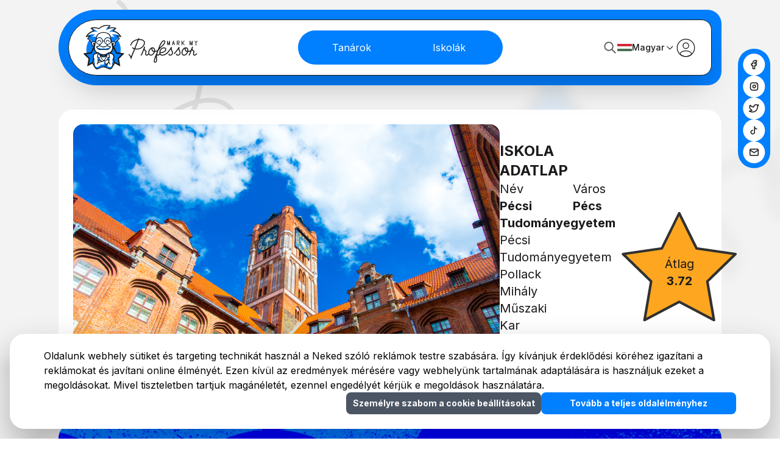

--- FILE ---
content_type: text/html; charset=utf-8
request_url: https://www.markmyprofessor.com/kar/pecsi-tudomanyegyetem-pollack-mihaly-muszaki-kar-116
body_size: 70507
content:
<!DOCTYPE html><html lang="hu"><head><meta charSet="utf-8"/><meta name="viewport" content="width=device-width"/><meta http-equiv="Content-Type" content="text/html; charset=utf-8"/><meta name="keywords" content="Iskola, főiskola, foiskola, egyetem, tanár, tanar, professzor, professor, mark, my, professors, értékelés, értékel, értékelő, school, főiskolai, felsőoktatás, lista, legjobb, legszexibb, sexy, buli, ajánló, továbbtanulás, tanulas, tanulás, felsooktatas"/><meta name="subject" content="www.markmyprofessor.com Nézd meg mások hogyan értékelték tanáraidat. Értékeld őket te is!"/><meta name="identifier" content="http://www.markmyprofessor.com"/><meta name="URL" content="http://www.markmyprofessor.com"/><meta name="revisit" content="5 days"/><meta name="revisit-after" content="5 days"/><meta http-equiv="content-language" content="hu"/><meta http-equiv="pragma" content="no-cache"/><meta http-equiv="cache-control" content="no-cache"/><meta http-equiv="imagetoolbar" content="no"/><meta name="mssmarttagspreventparsing" content="true"/><meta name="author" content="Oditech Studio | http://www.oditech.hu"/><meta name="publisher" content="Markmyprofessor Kft."/><meta name="copyright" content="2010. Markmyprofessor Kft –  Minden jog fenntartva! Tilos a website szöveges ill. képi elemeinek engedély nélküli felhasználása és továbbközlése!"/><meta name="abstract" content="A www.markmyprofessor.com oldalon megnézheted mások hogyan értékelték tanáraidat. Értékeld őket te is! Nézd meg a legjobb tanárok és iskolák listáját, melyet a diákok értékelései alapján állítottunk össze. Mondd el a véleményed te is! Főiskolás és egyetemista diákok kihagyhatatlan eszköze ez az oldal."/><meta name="language" content="Hungarian,Magyar,hu"/><meta name="document-type" content="Public"/><meta name="document-rating" content="Safe for Kids"/><meta name="rating" content="General"/><meta name="document-distribution" content="Global"/><meta name="document-state" content="Static"/><meta name="reply-to" content="info@markmyprofessor.com"/><meta name="DC.Title" content="Markmyprofessor.com – Nézd meg mások hogyan értékelték tanáraidat. Értékeld őket te is!"/><meta name="DC.Creator" content="Oditech Studio | http://www.oditech.hu"/><meta name="DC.Subject" content="www.markmyprofessor.com Nézd meg mások hogyan értékelték tanáraidat. Értékeld őket te is!"/><meta name="DC.Publisher" content="Markmyprofessor Kft."/><meta name="DC.Description" content="A www.markmyprofessor.com oldalon megnézheted mások hogyan értékelték tanáraidat. Értékeld őket te is! Nézd meg a legjobb tanárok és iskolák listáját, melyet a diákok értékelései alapján állítottunk össze. Mondd el a véleményed te is!"/><meta name="DC.Contributor" content="Oditech Studio | http://www.oditech.hu"/><meta name="DC.Identifier" content="http://www.markmyprofessor.com"/><meta name="DC.Language" content="hu"/><meta name="DC.Rights" content="2010. Markmyprofessor Kft –  Minden jog fenntartva! Tilos a website szöveges ill. képi elemeinek engedély nélküli felhasználása és továbbközlése!"/><meta property="og:title" content="Markmyprofessor.com – Nézd meg mások hogyan értékelték tanáraidat. Értékeld őket te is!"/><meta property="og:site_name" content="Mark My Professor"/><meta property="og:image" content="http://markmyprofessor.com/images/prof-avatar.jpg"/><meta property="fb:app_id" content="254750497896322"/><link rel="icon" sizes="32x32" href="/icons/favicon-32.ico"/><link rel="icon" sizes="16x16" href="/icons/favicon-16.ico"/><meta name="google-adsense-account" content="ca-pub-6903474893105253"/><meta name="robots" content="index,follow"/><meta property="og:title" content="Mark My Professor"/><title>Pécsi Tudományegyetem Pollack Mihály Műszaki Kar | Mark My Professor</title><meta name="description" content="At www.markmyprofessor.com, you can see how others have rated your professors at Pécsi Tudományegyetem Pollack Mihály Műszaki Kar. Rate them too! Check out the list of the best teachers and schools, which we compiled based on student reviews. Tell us your opinion too!"/><meta property="og:title" content="Pécsi Tudományegyetem Pollack Mihály Műszaki Kar | Mark My Professor"/><meta property="og:description" content="At www.markmyprofessor.com, you can see how others have rated your professors at Pécsi Tudományegyetem Pollack Mihály Műszaki Kar. Rate them too! Check out the list of the best teachers and schools, which we compiled based on student reviews. Tell us your opinion too!"/><meta property="og:rating" content="3.7159999999999997"/><meta name="next-head-count" content="48"/><link rel="preload" href="/_next/static/media/e4af272ccee01ff0-s.p.woff2" as="font" type="font/woff2" crossorigin="anonymous" data-next-font="size-adjust"/><link rel="preload" href="/_next/static/css/aa11dcfd2f607b54.css" as="style"/><link rel="stylesheet" href="/_next/static/css/aa11dcfd2f607b54.css" data-n-g=""/><noscript data-n-css=""></noscript><script defer="" nomodule="" src="/_next/static/chunks/polyfills-78c92fac7aa8fdd8.js"></script><script src="/_next/static/chunks/webpack-4e0b7ba600a3ef5c.js" defer=""></script><script src="/_next/static/chunks/framework-245afd9b52829640.js" defer=""></script><script src="/_next/static/chunks/main-baf337dc27f49800.js" defer=""></script><script src="/_next/static/chunks/pages/_app-979494cb8c20da19.js" defer=""></script><script src="/_next/static/chunks/75fc9c18-a1d33d2cfa8cc700.js" defer=""></script><script src="/_next/static/chunks/2667-fba979062fcf3227.js" defer=""></script><script src="/_next/static/chunks/5053-0b413dc7609bf7dc.js" defer=""></script><script src="/_next/static/chunks/7635-1db0b3d6846fa2f5.js" defer=""></script><script src="/_next/static/chunks/7262-d77d07de44ce4e30.js" defer=""></script><script src="/_next/static/chunks/5984-a9246e5877c3c11b.js" defer=""></script><script src="/_next/static/chunks/9724-8c2ced32ffdc8a19.js" defer=""></script><script src="/_next/static/chunks/5971-930c4574880df44b.js" defer=""></script><script src="/_next/static/chunks/pages/kar/%5Bid%5D-41711364873e2a05.js" defer=""></script><script src="/_next/static/6p3LlH2LTNHReZP0nTEKU/_buildManifest.js" defer=""></script><script src="/_next/static/6p3LlH2LTNHReZP0nTEKU/_ssgManifest.js" defer=""></script></head><body><div id="__next"><div class="__className_e8ce0c pt-4 xl:px-24 sm:px-10 px-4 transition-all text-black bg-global bg-black/5 min-h-screen"><div class="flex flex-col max-w-[100rem] mx-auto h-full"><header class="rounded-l-[4rem] rounded-r-3xl p-4 relative bg-primary-blue bg-pattern.svg"><div class="flex items-center justify-between rounded-l-[4rem] rounded-r-3xl px-6 py-2 border border-black shadow-header bg-white"><div class="flex items-center gap-6"><a href="/"><svg viewBox="0 0 187 74" fill="none" xmlns="http://www.w3.org/2000/svg" class="xs:h-[74px] sm:w-[187px] xs:w-[150px] w-[120px] h-[50px]"><g clip-path="url(#clip0_165_7642)"><path d="M100.258 32.1905C101.379 29.3465 100.72 27.4348 99.973 26.3306C98.5622 24.2523 95.5799 23.0646 91.7884 23.0751H91.6432C91.415 23.0751 91.249 22.8615 91.3112 22.6479C91.415 22.2937 91.4772 21.9656 91.5031 21.6635C91.4305 21.601 91.3475 21.5437 91.2542 21.5124C91.166 21.4916 91.0726 21.4916 90.9845 21.4968C90.6681 21.528 90.3569 21.6322 90.1027 21.8249C90.0405 21.8718 89.9783 21.9239 89.9264 21.9812C89.8693 22.2156 89.7915 22.4656 89.6878 22.7261L89.5737 23.0073C89.527 23.1219 89.4233 23.2053 89.2988 23.2157C84.3144 23.7939 81.3165 26.0076 79.6205 27.9088C77.4784 30.3049 76.8975 32.6957 76.8767 32.7999C76.7834 33.2062 77.0323 33.6125 77.4421 33.7115C77.8467 33.8052 78.2512 33.5552 78.3498 33.1437C78.3498 33.1229 78.884 30.9768 80.7979 28.8673C82.6754 26.7889 85.1806 25.4659 88.2667 24.9034C88.526 24.8617 88.7386 25.1169 88.6401 25.3617L83.6557 37.9358C83.5883 38.1077 83.3964 38.191 83.22 38.1285C82.3798 37.816 81.664 37.3993 81.1454 36.8888C80.8653 36.6076 80.4192 36.5503 80.1132 36.7951C79.7502 37.0868 79.7294 37.6129 80.0458 37.9306C80.7045 38.5973 81.6018 39.1338 82.6547 39.5349C82.831 39.5974 82.914 39.8006 82.8466 39.9725L82.7895 40.1183C82.7895 40.1183 82.7844 40.1287 82.7844 40.1391C82.7014 40.3631 82.6184 40.5871 82.5354 40.8163L81.7574 42.8113C81.2906 43.7957 79.6672 47.2908 78.3861 51.0933C78.2927 51.3745 77.9296 51.4058 77.7792 51.161C77.2969 50.3276 76.7004 49.6817 76.1714 49.1191C75.6786 48.5878 75.2533 48.1295 74.9525 47.6086C74.911 47.6138 74.8643 47.6138 74.8228 47.6242C74.5479 47.6659 74.2523 47.7544 74.0708 47.968C73.9152 48.1607 73.8581 48.4159 73.8789 48.666C73.8789 48.692 73.8789 48.7128 73.884 48.7389C74.2419 49.2494 74.662 49.7025 75.0718 50.1453C76.0728 51.2391 77.0427 52.2757 77.2606 54.3488C77.2865 54.5259 77.3021 54.7134 77.3072 54.9061C77.3124 55.0259 77.3487 55.1353 77.4006 55.2343C77.5458 55.4947 77.8311 55.6614 78.1527 55.6249C78.4639 55.5833 78.7232 55.3385 78.801 55.0311C79.1848 53.4633 79.719 51.8069 80.2896 50.2442C81.9337 46.7804 83.4223 42.8321 83.9565 41.3372C84.0395 41.1132 84.1173 40.8892 84.2003 40.6704L84.3455 40.3006C84.4078 40.1496 84.5634 40.0662 84.7242 40.0923C85.5437 40.2381 86.415 40.3162 87.3123 40.3162C88.3704 40.3162 89.4596 40.2121 90.5384 39.9881C95.1338 39.0401 98.6763 36.2013 100.258 32.1905ZM81.7678 42.7904L82.4472 41.0559C82.3279 41.3788 82.1257 41.9049 81.8715 42.5717C81.8715 42.5717 81.8698 42.5751 81.8663 42.5821C81.8456 42.6237 81.8144 42.6967 81.7678 42.7904ZM90.2324 38.4984C88.6142 38.8317 86.9441 38.8786 85.4451 38.6702C85.2273 38.639 85.0976 38.415 85.1754 38.2067L90.4762 24.8356C90.528 24.7158 90.6422 24.6325 90.7718 24.6221C91.109 24.6065 91.4461 24.596 91.7936 24.596H91.8403C95.0456 24.596 97.6182 25.5597 98.723 27.1848C99.5114 28.3516 99.558 29.8465 98.8526 31.6331C96.9491 36.4513 92.6338 38.0035 90.2324 38.4984Z" fill="#1A1A1A"></path><path d="M145.035 36.9254C145.138 36.5034 144.869 36.0711 144.423 35.993C144.106 35.9409 143.795 36.1076 143.634 36.3836C141.824 39.5246 139.163 42.879 137.519 44.8375C137.426 44.8792 137.343 44.9417 137.27 45.0199C134.174 48.4316 129.438 49.3848 127.67 48.515C126.99 48.1816 126.498 47.5149 126.254 46.6242C126.197 46.4106 126.337 46.197 126.555 46.1866C132.581 45.8533 135.553 43.1603 135.818 40.4986C135.994 38.7276 134.905 37.29 133.111 36.9201C130.802 36.4514 127.431 37.2796 125.538 41.1653C124.848 42.5821 124.511 44.0719 124.563 45.4887C124.584 45.9991 124.651 46.4783 124.765 46.9211C123.339 48.6296 122.639 48.7702 122.452 48.7702C121.84 48.7702 121.632 48.5619 121.529 48.4056C121.243 47.9785 121.238 47.1451 121.492 46.046C121.752 45.2074 122.068 44.3063 122.457 43.3166C123.51 40.6601 127.706 36.618 130.771 33.8157C133.012 31.7582 134.879 28.6433 134.117 26.664C133.904 26.1171 133.302 25.2003 131.617 25.2003C129.34 25.2003 126.606 28.6746 124.314 34.4928C123.235 37.2171 122.001 40.2069 121.435 41.5612C121.285 41.5352 121.124 41.5508 120.979 41.6133C119.838 42.1133 118.785 42.4467 117.846 42.6134C117.634 42.6551 117.442 42.478 117.452 42.2592C117.493 41.7123 117.473 41.181 117.4 40.6653C117.151 38.9568 116.306 37.6702 115.025 37.04C112.483 35.7898 109.008 37.665 107.276 41.2226C106.456 42.8947 106.135 44.7021 106.368 46.3064C106.389 46.4367 106.41 46.5669 106.436 46.6971C104.854 48.6764 104.096 48.8327 103.899 48.8327C103.292 48.8327 103.075 48.6087 102.966 48.442C102.307 47.4524 103.012 44.8011 103.609 43.3635C103.764 42.9988 103.604 42.5717 103.246 42.3946C100.735 41.1341 99.7551 39.9256 100.964 36.4566C101.114 36.0399 100.875 35.5815 100.44 35.4669C100.061 35.3679 99.6721 35.5971 99.5321 35.9669C99.3454 36.467 99.0964 37.1545 98.8111 37.9463C97.6182 41.2695 95.6161 46.8221 94.1328 49.1504C93.8942 49.5255 94.0187 50.0255 94.418 50.2339C94.7759 50.4214 95.2168 50.2756 95.4294 49.937C96.5757 48.1243 97.9605 44.6396 99.0964 41.5872C99.1949 41.332 99.5321 41.2851 99.6877 41.5091C100.17 42.2123 100.87 42.7853 101.721 43.2905C101.861 43.3739 101.923 43.5353 101.871 43.6916C101.394 45.1136 100.715 47.7857 101.705 49.2807C102.027 49.7703 102.67 50.3537 103.899 50.3537C104.822 50.3537 105.834 49.7078 107.048 48.3327C107.462 49.0411 108.038 49.588 108.744 49.937C109.283 50.2026 109.864 50.3328 110.476 50.3328C111.306 50.3328 112.182 50.0828 113.049 49.5932C114.454 48.791 115.678 47.4315 116.498 45.7543C116.7 45.3324 116.876 44.9001 117.016 44.4677C117.058 44.3375 117.172 44.249 117.307 44.2333C118.282 44.1344 119.423 43.8635 120.751 43.3478C120.237 44.7594 119.288 47.3274 118.655 48.8275L118.578 49.015C115.689 55.8542 114.843 59.5837 115.844 61.0995C116.166 61.5943 116.69 61.8704 117.312 61.8756H117.328C118.24 61.8756 119.029 61.5422 119.62 60.9172C120.403 60.0837 120.771 58.8024 120.678 57.2137V57.0835C120.512 54.3697 120.398 52.3435 120.611 50.2651C120.637 50.0255 120.891 49.8901 121.109 49.9995C121.451 50.1714 121.887 50.2912 122.452 50.2912C123.334 50.2912 124.293 49.7078 125.434 48.4629C125.834 49.0827 126.363 49.5619 127.006 49.8797C127.633 50.187 128.427 50.3433 129.319 50.3433C131.446 50.3433 134.127 49.4786 136.42 47.8014C136.679 47.8691 136.964 47.7857 137.156 47.5774C137.317 47.4003 140.284 44.1083 142.929 40.3007C143.095 40.0611 143.458 40.1288 143.531 40.4101C143.769 41.3529 144.163 42.1394 144.516 42.8374C145.216 44.2437 145.725 45.2543 145.061 46.9471C144.755 47.7336 144.101 48.7754 141.995 48.7754C141.746 48.7754 141.16 48.7754 140.916 47.7493C140.813 47.3169 140.361 47.0617 139.936 47.2024C139.552 47.3326 139.355 47.7597 139.454 48.1556C139.801 49.5203 140.725 50.2964 141.995 50.2964C144.241 50.2964 145.745 49.3588 146.471 47.5045C147.384 45.1813 146.611 43.6447 145.87 42.155C145.138 40.7017 144.449 39.3214 145.035 36.9254ZM125.331 36.0399C125.46 35.7117 125.59 35.3783 125.72 35.0554C128.131 28.9402 130.569 26.7213 131.617 26.7213C132.514 26.7213 132.659 27.0911 132.706 27.2109C133.085 28.2006 131.99 30.6383 129.75 32.6906C128.256 34.0553 126.975 35.2846 125.88 36.4045C125.621 36.6649 125.191 36.3836 125.331 36.0399ZM115.351 44.6031C115.284 44.7646 115.211 44.9261 115.134 45.0824C114.449 46.4887 113.448 47.6191 112.307 48.2649C111.254 48.864 110.227 48.9733 109.407 48.5723C108.588 48.166 108.043 47.2857 107.867 46.0877C107.68 44.7855 107.95 43.2905 108.635 41.8894C109.299 40.5299 110.268 39.4568 111.295 38.8214C111.42 38.7432 111.57 38.8474 111.55 38.9933C111.358 40.2694 111.695 41.8373 112.825 42.9467C113.339 43.452 114.07 43.9208 115.108 44.1448C115.315 44.1864 115.434 44.4104 115.351 44.6031ZM115.927 42.3686C115.906 42.5613 115.725 42.7071 115.533 42.6707C114.864 42.5457 114.304 42.2748 113.884 41.8581C112.997 40.9882 112.831 39.5558 113.189 38.6807C113.308 38.389 113.474 38.1911 113.609 38.1911H113.629C113.884 38.2224 114.133 38.2901 114.361 38.4047C115.18 38.8057 115.725 39.686 115.901 40.8841C115.969 41.3581 115.979 41.8581 115.927 42.3686ZM118.52 59.8702C118.22 60.1931 117.82 60.3546 117.317 60.3546C117.162 60.3494 117.136 60.3077 117.104 60.2608C116.866 59.8962 116.612 58.5576 118.344 53.7342C118.469 53.3852 118.987 53.4686 118.998 53.8384C119.024 54.8697 119.091 55.9584 119.158 57.1668L119.169 57.3022C119.231 58.4482 119.003 59.3597 118.52 59.8702ZM126.897 41.8321C128.173 39.2172 130.227 38.3213 131.907 38.3213C132.224 38.3213 132.524 38.3526 132.805 38.4151C133.831 38.6234 134.407 39.3631 134.309 40.3475C134.117 42.2904 131.586 44.3792 126.492 44.6709C126.28 44.6813 126.109 44.4938 126.14 44.2854C126.254 43.4676 126.513 42.629 126.897 41.8321Z" fill="#1A1A1A"></path><path d="M157.519 36.9253C157.623 36.5034 157.353 36.071 156.902 35.9929C156.591 35.9408 156.274 36.1075 156.113 36.3836C153.349 41.1965 148.567 46.4991 148.52 46.5512C148.24 46.8637 148.261 47.3429 148.572 47.6294C148.883 47.9107 149.36 47.8846 149.64 47.5773C149.796 47.4002 152.768 44.1082 155.413 40.3006C155.579 40.061 155.942 40.1287 156.015 40.41C156.253 41.3528 156.648 42.1393 157 42.8373C157.701 44.2437 158.209 45.2542 157.545 46.947C157.239 47.7336 156.585 48.7753 154.48 48.7753C154.231 48.7753 153.645 48.7753 153.396 47.7492C153.292 47.3169 152.846 47.0616 152.42 47.2023C152.031 47.3325 151.834 47.7596 151.938 48.1555C152.286 49.5202 153.209 50.2963 154.48 50.2963C156.72 50.2963 158.23 49.3587 158.956 47.5044C159.869 45.1812 159.096 43.6446 158.349 42.1549C157.623 40.7017 156.933 39.3213 157.519 36.9253Z" fill="#1A1A1A"></path><path d="M186.144 46.6085C185.817 46.2959 185.304 46.3324 185.024 46.6814C183.432 48.6764 182.664 48.8326 182.467 48.8326C181.865 48.8326 181.647 48.6086 181.538 48.442C180.88 47.4523 181.585 44.801 182.182 43.3634C182.332 42.9987 182.182 42.5716 181.819 42.3945C179.308 41.134 178.328 39.9255 179.536 36.4565C179.682 36.0398 179.448 35.5814 179.013 35.4668C178.634 35.3678 178.245 35.597 178.105 35.9668C177.913 36.4669 177.669 37.1545 177.384 37.9462C177.01 38.988 176.554 40.2485 176.061 41.5663C175.901 41.5299 175.724 41.5455 175.569 41.6132C174.422 42.1132 173.369 42.4466 172.431 42.6133C172.218 42.655 172.026 42.4779 172.042 42.2591C172.078 41.7122 172.062 41.1809 171.985 40.6652C171.736 38.9567 170.895 37.6701 169.614 37.0399C167.068 35.7897 163.593 37.6649 161.86 41.2225C161.041 42.8946 160.719 44.702 160.953 46.3063C161.202 48.0148 162.047 49.3066 163.328 49.9369C163.867 50.2025 164.454 50.3328 165.06 50.3328C165.89 50.3328 166.772 50.0827 167.633 49.5931C169.039 48.7909 170.263 47.4314 171.082 45.7542C171.284 45.3323 171.461 44.9 171.601 44.4676C171.642 44.3374 171.756 44.2489 171.891 44.2332C172.877 44.1343 174.039 43.8582 175.387 43.3269C174.485 45.6396 173.515 47.8794 172.706 49.1504C172.467 49.5254 172.591 50.0254 172.991 50.2338C173.349 50.4213 173.784 50.2755 174.002 49.9369C175.148 48.1242 176.533 44.6395 177.669 41.5872C177.763 41.3319 178.105 41.285 178.26 41.509C178.743 42.2122 179.443 42.7852 180.294 43.2904C180.434 43.3738 180.496 43.5353 180.444 43.6915C179.967 45.1135 179.287 47.7856 180.278 49.2806C180.6 49.7702 181.243 50.3536 182.467 50.3536C183.535 50.3536 184.713 49.4941 186.186 47.6606C186.435 47.3481 186.429 46.8897 186.144 46.6085ZM169.936 44.6031C169.868 44.7645 169.796 44.926 169.718 45.0823C169.039 46.4887 168.032 47.619 166.891 48.2649C165.838 48.8639 164.811 48.9733 163.992 48.5722C163.172 48.1659 162.628 47.2856 162.452 46.0876C162.265 44.7854 162.535 43.2904 163.219 41.8893C163.883 40.5298 164.853 39.4568 165.88 38.8213C166.004 38.7431 166.155 38.8473 166.134 38.9932C165.942 40.2693 166.279 41.8372 167.41 42.9467C167.923 43.4519 168.66 43.9207 169.692 44.1447C169.9 44.1864 170.019 44.4103 169.936 44.6031ZM170.512 42.3685C170.491 42.5612 170.309 42.7071 170.117 42.6706C169.448 42.5456 168.893 42.2747 168.468 41.858C167.581 40.9881 167.42 39.5557 167.773 38.6806C167.892 38.3889 168.058 38.191 168.193 38.191H168.214C168.473 38.2223 168.717 38.29 168.945 38.4046C169.765 38.8057 170.315 39.6859 170.486 40.884C170.553 41.358 170.563 41.858 170.512 42.3685Z" fill="#1A1A1A"></path><path d="M142.006 26.2632V32.7898C142.006 32.9201 141.954 33.0451 141.86 33.1336C141.767 33.2222 141.643 33.2743 141.513 33.269C141.259 33.2638 141.046 33.0399 141.046 32.7742V29.6541L140.107 32.9201C140.05 33.1232 139.858 33.269 139.646 33.269C139.433 33.269 139.246 33.1284 139.184 32.9201L138.245 29.6541V32.7846C138.245 32.9148 138.193 33.0399 138.1 33.1284C138.007 33.217 137.882 33.269 137.753 33.2638C137.498 33.2586 137.291 33.0346 137.291 32.769V26.2476C137.291 26.2476 137.291 26.2267 137.291 26.2163C137.291 26.2111 137.291 26.2059 137.291 26.2007C137.291 26.1903 137.291 26.1798 137.291 26.1746C137.291 26.1642 137.291 26.159 137.291 26.1538C137.291 26.1486 137.291 26.1434 137.291 26.133C137.291 26.133 137.291 26.1121 137.296 26.1069V26.0965C137.296 26.0861 137.301 26.0757 137.307 26.0653V26.0548C137.307 26.0548 137.322 26.034 137.327 26.0236C137.327 26.0236 137.327 26.0184 137.333 26.0132C137.338 26.0027 137.343 25.9923 137.348 25.9871C137.348 25.9871 137.353 25.9767 137.358 25.9715C137.358 25.9715 137.364 25.9559 137.369 25.9507C137.374 25.9402 137.384 25.935 137.39 25.9246C137.39 25.9246 137.395 25.9194 137.4 25.9142C137.41 25.9038 137.415 25.8986 137.426 25.8882C137.426 25.8882 137.426 25.8882 137.431 25.8829C137.441 25.8777 137.447 25.8673 137.457 25.8621C137.457 25.8621 137.467 25.8569 137.467 25.8517C137.473 25.8517 137.478 25.8413 137.488 25.8413H137.493C137.493 25.8413 137.504 25.8309 137.509 25.8309C137.514 25.8309 137.519 25.8256 137.524 25.8256C137.535 25.8204 137.545 25.8152 137.556 25.81H137.566C137.576 25.81 137.587 25.8048 137.597 25.7996H137.602C137.602 25.7996 137.613 25.7996 137.613 25.7944C137.623 25.7944 137.633 25.7944 137.644 25.7892C137.649 25.7892 137.654 25.7892 137.664 25.7892H137.67C137.67 25.7892 137.685 25.7892 137.69 25.7892C137.701 25.7892 137.711 25.7892 137.722 25.7892C137.722 25.7892 137.727 25.7892 137.732 25.7892H137.737C137.737 25.7892 137.758 25.7892 137.768 25.7892C137.773 25.7892 137.779 25.7892 137.784 25.7892C137.794 25.7892 137.804 25.7892 137.815 25.7892C137.825 25.7892 137.83 25.7892 137.836 25.7892C137.841 25.7892 137.846 25.7892 137.856 25.7892H137.862C137.862 25.7892 137.877 25.7944 137.882 25.7944H137.893C137.903 25.7944 137.913 25.7996 137.924 25.8048H137.934C137.934 25.8048 137.955 25.8204 137.965 25.8256C137.965 25.8256 137.97 25.8256 137.976 25.8309C137.986 25.8361 137.996 25.8413 138.002 25.8465C138.002 25.8465 138.012 25.8517 138.017 25.8569C138.017 25.8569 138.028 25.8673 138.033 25.8725C138.038 25.8777 138.048 25.8829 138.053 25.8934C138.053 25.8934 138.064 25.8986 138.064 25.9038C138.069 25.909 138.079 25.9194 138.085 25.9298C138.085 25.9298 138.085 25.935 138.09 25.9402C138.095 25.9454 138.1 25.9559 138.105 25.9611C138.105 25.9663 138.111 25.9715 138.116 25.9767C138.116 25.9819 138.121 25.9871 138.126 25.9923C138.126 25.9923 138.131 26.008 138.136 26.0184C138.136 26.0184 138.136 26.0288 138.142 26.034C138.147 26.0444 138.152 26.0548 138.157 26.0653V26.0757C138.157 26.0861 138.162 26.0965 138.168 26.1069L139.589 31.0449L141.01 26.1069C141.01 26.1069 141.015 26.0861 141.02 26.0809C141.02 26.0757 141.02 26.0705 141.02 26.0653C141.02 26.0548 141.025 26.0496 141.031 26.0392C141.031 26.0288 141.036 26.0236 141.041 26.0236C141.041 26.0184 141.046 26.0132 141.051 26.008C141.051 26.008 141.062 25.9871 141.062 25.9819C141.062 25.9819 141.067 25.9767 141.067 25.9715C141.067 25.9715 141.077 25.9507 141.082 25.9455V25.935C141.082 25.935 141.103 25.9194 141.114 25.909C141.114 25.909 141.119 25.9038 141.124 25.8986C141.134 25.8882 141.14 25.8829 141.15 25.8777C141.15 25.8777 141.16 25.8673 141.165 25.8621H141.171C141.171 25.8621 141.181 25.8517 141.186 25.8465C141.197 25.8413 141.207 25.8309 141.217 25.8256C141.217 25.8256 141.217 25.8256 141.228 25.8256C141.238 25.8204 141.248 25.8152 141.264 25.81C141.264 25.81 141.264 25.81 141.269 25.81C141.28 25.81 141.29 25.7996 141.3 25.7996C141.3 25.7996 141.305 25.7996 141.311 25.7996C141.321 25.7996 141.326 25.7996 141.337 25.7944H141.342C141.342 25.7944 141.352 25.7944 141.357 25.7892C141.357 25.7892 141.368 25.7892 141.373 25.7892H141.378C141.378 25.7892 141.394 25.7892 141.404 25.7892C141.404 25.7892 141.414 25.7892 141.42 25.7892C141.43 25.7892 141.44 25.7892 141.451 25.7892H141.456C141.456 25.7892 141.466 25.7892 141.471 25.7892C141.482 25.7892 141.492 25.7892 141.503 25.7892C141.508 25.7892 141.513 25.7892 141.523 25.7892H141.534C141.534 25.7892 141.544 25.7892 141.554 25.7892C141.565 25.7892 141.575 25.7892 141.586 25.7944C141.586 25.7944 141.596 25.7944 141.601 25.7944H141.606C141.606 25.7944 141.627 25.8048 141.632 25.8048C141.637 25.8048 141.643 25.8048 141.648 25.8048C141.658 25.8048 141.663 25.81 141.674 25.8152H141.679C141.679 25.8152 141.689 25.8204 141.694 25.8256C141.7 25.8256 141.705 25.8309 141.71 25.8361H141.715C141.715 25.8361 141.726 25.8465 141.736 25.8517C141.736 25.8517 141.746 25.8569 141.746 25.8621C141.757 25.8673 141.767 25.8777 141.772 25.8829H141.777C141.777 25.8829 141.793 25.9038 141.803 25.9142V25.9246C141.803 25.9246 141.829 25.9402 141.835 25.9507C141.835 25.9507 141.84 25.9611 141.845 25.9663C141.845 25.9663 141.85 25.9819 141.855 25.9871C141.855 25.9975 141.866 26.0027 141.871 26.0132C141.871 26.0184 141.876 26.0236 141.881 26.0288C141.886 26.0392 141.892 26.0496 141.897 26.06C141.897 26.06 141.897 26.0653 141.897 26.0705C141.897 26.0809 141.902 26.0913 141.907 26.0965C141.907 26.1069 141.907 26.1069 141.912 26.1121C141.912 26.1173 141.912 26.1278 141.912 26.133C141.912 26.133 141.912 26.1538 141.912 26.159C141.912 26.159 141.912 26.1694 141.912 26.1746C141.912 26.1903 141.912 26.1955 141.912 26.2059C141.912 26.2059 141.912 26.2163 141.912 26.2215C141.912 26.2215 141.912 26.2424 141.912 26.2528L142.006 26.2632Z" fill="#1A1A1A"></path><path d="M149.651 33.2374C149.599 33.2582 149.542 33.2686 149.485 33.2686C149.272 33.2686 149.086 33.128 149.023 32.9196L148.499 31.107C148.489 31.0757 148.463 31.0549 148.432 31.0549H146.777C146.746 31.0549 146.715 31.0757 146.71 31.107L146.186 32.9196C146.15 33.0447 146.067 33.1488 145.953 33.2113C145.88 33.2478 145.808 33.2686 145.73 33.2686C145.683 33.2686 145.631 33.2634 145.585 33.2478C145.341 33.1697 145.201 32.8988 145.278 32.6436L147.151 26.1326C147.208 25.9294 147.4 25.7836 147.612 25.7836C147.825 25.7836 148.012 25.9242 148.074 26.1326L149.952 32.6488C150.024 32.8988 149.895 33.1593 149.661 33.2478L149.651 33.2374ZM148.183 30.0027L147.675 28.2317C147.659 28.1848 147.623 28.1796 147.607 28.1796C147.592 28.1796 147.55 28.1796 147.54 28.2317L147.032 30.0027C147.021 30.034 147.032 30.0548 147.042 30.0652C147.052 30.0756 147.068 30.0965 147.099 30.0965H148.121C148.152 30.0965 148.173 30.0756 148.178 30.0652C148.183 30.0548 148.199 30.034 148.188 30.0027H148.183Z" fill="#1A1A1A"></path><path d="M157.337 32.5655C157.452 32.7999 157.369 33.076 157.151 33.201C157.078 33.2426 156.995 33.2635 156.912 33.2635C156.731 33.2635 156.559 33.1593 156.482 32.9926L155.06 30.0392C155.06 30.0392 155.024 29.9975 154.998 29.9975H154.241C154.2 29.9975 154.168 30.0288 154.168 30.0705V32.779C154.168 32.9093 154.117 33.0343 154.023 33.1228C153.93 33.2114 153.805 33.2635 153.676 33.2583C153.422 33.253 153.209 33.0291 153.209 32.7634V26.2524C153.209 25.9868 153.422 25.7732 153.686 25.7732H155.781C156.943 25.7732 157.924 26.742 157.924 27.8828C157.924 28.9089 157.192 29.784 156.191 29.9663C156.16 29.9663 156.15 29.9923 156.139 30.0027C156.129 30.0236 156.129 30.0444 156.139 30.0653L157.337 32.5603V32.5655ZM156.964 27.8567C156.943 27.2421 156.419 26.742 155.792 26.742H154.236C154.194 26.742 154.163 26.7733 154.163 26.815V28.9714C154.163 29.0131 154.194 29.0443 154.236 29.0443H155.818C156.129 29.0443 156.419 28.9193 156.637 28.6953C156.855 28.4714 156.969 28.1745 156.959 27.8567H156.964Z" fill="#1A1A1A"></path><path d="M165.828 32.8468C165.812 32.977 165.75 33.0864 165.646 33.1697C165.563 33.2375 165.46 33.2739 165.351 33.2739C165.2 33.2739 165.066 33.2062 164.972 33.0916L162.675 30.1538C162.675 30.1538 162.633 30.1278 162.623 30.1278C162.612 30.1278 162.586 30.1278 162.566 30.1538L162.088 30.6955C162.088 30.6955 162.068 30.7268 162.068 30.7424V32.7947C162.068 32.9249 162.016 33.0499 161.922 33.1385C161.829 33.227 161.705 33.2791 161.575 33.2739C161.321 33.2687 161.108 33.0447 161.108 32.7791V26.2681C161.108 26.1378 161.16 26.0128 161.253 25.9243C161.347 25.8357 161.471 25.7836 161.601 25.7888C161.855 25.7941 162.062 26.018 162.062 26.2837V29.0756C162.062 29.1225 162.094 29.1381 162.109 29.1433C162.125 29.1485 162.161 29.1589 162.187 29.1225L164.983 25.9503C165.071 25.8514 165.19 25.7941 165.32 25.7888C165.449 25.7836 165.574 25.8305 165.667 25.9191C165.854 26.0962 165.864 26.3983 165.688 26.6014L163.297 29.3152C163.297 29.3152 163.271 29.3777 163.297 29.409L165.719 32.503C165.797 32.602 165.833 32.7322 165.818 32.8572L165.828 32.8468Z" fill="#1A1A1A"></path><path d="M179.075 26.2628V32.7895C179.075 32.9197 179.023 33.0447 178.93 33.1332C178.836 33.2218 178.712 33.2739 178.582 33.2687C178.328 33.2635 178.115 33.0395 178.115 32.7738V29.6538L177.176 32.9197C177.119 33.1228 176.927 33.2687 176.715 33.2687C176.502 33.2687 176.315 33.128 176.253 32.9197L175.314 29.6538V32.7843C175.314 32.9145 175.263 33.0395 175.169 33.128C175.076 33.2166 174.951 33.2687 174.822 33.2635C174.568 33.2583 174.36 33.0343 174.36 32.7686V26.2472C174.36 26.2472 174.36 26.2264 174.36 26.2159C174.36 26.2107 174.36 26.2055 174.36 26.2003C174.36 26.1899 174.36 26.1795 174.36 26.1743C174.36 26.1639 174.36 26.1586 174.36 26.1534C174.36 26.1482 174.36 26.143 174.36 26.1326C174.36 26.1326 174.36 26.1118 174.365 26.1066V26.0961C174.365 26.0857 174.37 26.0753 174.376 26.0649V26.0545C174.376 26.0545 174.391 26.0336 174.396 26.0232C174.396 26.0232 174.396 26.018 174.402 26.0128C174.407 26.0024 174.412 25.992 174.417 25.9868C174.417 25.9868 174.422 25.9763 174.428 25.9711C174.428 25.9711 174.433 25.9555 174.438 25.9503C174.443 25.9399 174.453 25.9347 174.459 25.9242C174.459 25.9242 174.464 25.919 174.469 25.9138C174.479 25.9034 174.485 25.8982 174.495 25.8878C174.495 25.8878 174.495 25.8878 174.5 25.8826C174.511 25.8774 174.516 25.867 174.526 25.8617C174.526 25.8617 174.536 25.8565 174.536 25.8513C174.542 25.8513 174.547 25.8409 174.557 25.8409H174.562C174.562 25.8409 174.573 25.8305 174.578 25.8305C174.583 25.8305 174.588 25.8253 174.593 25.8253C174.604 25.8201 174.614 25.8149 174.625 25.8097H174.635C174.645 25.8097 174.656 25.8044 174.666 25.7992H174.671C174.671 25.7992 174.682 25.7992 174.682 25.794C174.692 25.794 174.702 25.794 174.713 25.7888C174.718 25.7888 174.723 25.7888 174.734 25.7888H174.739C174.739 25.7888 174.754 25.7888 174.759 25.7888C174.77 25.7888 174.78 25.7888 174.791 25.7888C174.791 25.7888 174.796 25.7888 174.801 25.7888H174.806C174.806 25.7888 174.827 25.7888 174.837 25.7888C174.842 25.7888 174.848 25.7888 174.853 25.7888C174.863 25.7888 174.874 25.7888 174.884 25.7888C174.894 25.7888 174.9 25.7888 174.905 25.7888C174.91 25.7888 174.915 25.7888 174.925 25.7888H174.931C174.931 25.7888 174.946 25.794 174.951 25.794H174.962C174.972 25.794 174.983 25.7992 174.993 25.8044H175.003C175.003 25.8044 175.024 25.8201 175.034 25.8253C175.034 25.8253 175.04 25.8253 175.045 25.8305C175.055 25.8357 175.065 25.8409 175.071 25.8461C175.071 25.8461 175.081 25.8513 175.086 25.8565C175.086 25.8565 175.097 25.867 175.102 25.8722C175.107 25.8774 175.117 25.8826 175.123 25.893C175.123 25.893 175.133 25.8982 175.133 25.9034C175.138 25.9086 175.148 25.919 175.154 25.9295C175.154 25.9295 175.154 25.9347 175.159 25.9399C175.164 25.9451 175.169 25.9555 175.174 25.9607C175.174 25.9659 175.18 25.9711 175.185 25.9763C175.185 25.9815 175.19 25.9868 175.195 25.992C175.195 25.992 175.2 26.0076 175.206 26.018C175.206 26.018 175.206 26.0284 175.211 26.0336C175.216 26.0441 175.221 26.0545 175.226 26.0649V26.0753C175.226 26.0857 175.231 26.0961 175.237 26.1066L176.658 31.0445L178.079 26.1066C178.079 26.1066 178.084 26.0857 178.089 26.0805C178.089 26.0753 178.089 26.0701 178.089 26.0649C178.089 26.0545 178.095 26.0493 178.1 26.0388C178.1 26.0284 178.105 26.0232 178.11 26.0232C178.11 26.018 178.115 26.0128 178.12 26.0076C178.12 26.0076 178.131 25.9868 178.131 25.9815C178.131 25.9815 178.136 25.9763 178.136 25.9711C178.136 25.9711 178.146 25.9503 178.152 25.9451V25.9347C178.152 25.9347 178.172 25.919 178.183 25.9086C178.183 25.9086 178.188 25.9034 178.193 25.8982C178.203 25.8878 178.209 25.8826 178.219 25.8774C178.219 25.8774 178.229 25.867 178.235 25.8617H178.24C178.24 25.8617 178.25 25.8513 178.255 25.8461C178.266 25.8409 178.276 25.8305 178.286 25.8253C178.286 25.8253 178.286 25.8253 178.297 25.8253C178.307 25.8201 178.318 25.8149 178.333 25.8097C178.333 25.8097 178.333 25.8097 178.338 25.8097C178.349 25.8097 178.359 25.7992 178.369 25.7992C178.369 25.7992 178.375 25.7992 178.38 25.7992C178.39 25.7992 178.395 25.7992 178.406 25.794H178.411C178.411 25.794 178.421 25.794 178.426 25.7888C178.426 25.7888 178.437 25.7888 178.442 25.7888H178.447C178.447 25.7888 178.463 25.7888 178.473 25.7888C178.473 25.7888 178.484 25.7888 178.489 25.7888C178.499 25.7888 178.509 25.7888 178.52 25.7888H178.525C178.525 25.7888 178.535 25.7888 178.541 25.7888C178.551 25.7888 178.561 25.7888 178.572 25.7888C178.577 25.7888 178.582 25.7888 178.592 25.7888H178.603C178.603 25.7888 178.613 25.7888 178.624 25.7888C178.634 25.7888 178.644 25.7888 178.655 25.794C178.655 25.794 178.665 25.794 178.67 25.794H178.675C178.675 25.794 178.696 25.8044 178.701 25.8044C178.707 25.8044 178.712 25.8044 178.717 25.8044C178.727 25.8044 178.732 25.8097 178.743 25.8149H178.748C178.748 25.8149 178.758 25.8201 178.764 25.8253C178.769 25.8253 178.774 25.8305 178.779 25.8357H178.784C178.784 25.8357 178.795 25.8461 178.805 25.8513C178.805 25.8513 178.815 25.8565 178.815 25.8617C178.826 25.867 178.836 25.8774 178.841 25.8826H178.847C178.847 25.8826 178.862 25.9034 178.872 25.9138V25.9242C178.872 25.9242 178.898 25.9399 178.904 25.9503C178.904 25.9503 178.909 25.9607 178.914 25.9659C178.914 25.9659 178.919 25.9815 178.924 25.9868C178.924 25.9972 178.935 26.0024 178.94 26.0128C178.94 26.018 178.945 26.0232 178.95 26.0284C178.955 26.0388 178.961 26.0493 178.966 26.0597C178.966 26.0597 178.966 26.0649 178.966 26.0701C178.966 26.0805 178.971 26.0909 178.976 26.0961C178.976 26.1066 178.976 26.1066 178.981 26.1118C178.981 26.117 178.981 26.1274 178.981 26.1326C178.981 26.1326 178.981 26.1534 178.981 26.1586C178.981 26.1586 178.981 26.1691 178.981 26.1743C178.981 26.1899 178.981 26.1951 178.981 26.2055C178.981 26.2055 178.981 26.2159 178.981 26.2212C178.981 26.2212 178.981 26.242 178.981 26.2524L179.075 26.2628Z" fill="#1A1A1A"></path><path d="M186.933 26.5077L185.133 29.633C185.133 29.633 185.122 29.6538 185.122 29.6694V32.2322C185.122 32.2738 185.154 32.3051 185.195 32.3051H185.288C185.418 32.3051 185.543 32.3572 185.631 32.4509C185.724 32.5447 185.771 32.6697 185.766 32.7999C185.755 33.0552 185.537 33.2635 185.273 33.2635H183.997C183.867 33.2635 183.743 33.2114 183.655 33.1177C183.566 33.0239 183.515 32.8989 183.52 32.7687C183.53 32.5134 183.748 32.2999 184.013 32.2999H184.09C184.132 32.2999 184.163 32.2686 184.163 32.227V29.6642C184.163 29.6642 184.163 29.6382 184.153 29.6278L182.348 26.4921C182.28 26.3775 182.265 26.2472 182.301 26.1222C182.337 25.9972 182.42 25.893 182.534 25.8305C182.763 25.7107 183.053 25.7941 183.183 26.0285L184.578 28.4506C184.599 28.4818 184.63 28.487 184.64 28.487C184.65 28.487 184.682 28.487 184.702 28.4506L186.103 26.0128C186.17 25.893 186.289 25.8097 186.424 25.7837C186.559 25.7576 186.699 25.7837 186.808 25.8722C187 26.0181 187.047 26.2889 186.927 26.5025L186.933 26.5077Z" fill="#1A1A1A"></path><path fill-rule="evenodd" clip-rule="evenodd" d="M32.8887 12.3397C48.4487 12.3397 61.0626 25.0076 61.0626 40.634C61.0626 56.2604 48.4487 68.9283 32.8887 68.9283C17.3287 68.9283 4.71472 56.2604 4.71472 40.634C4.71472 25.0076 17.3287 12.3397 32.8887 12.3397Z" fill="#007FFF"></path><path fill-rule="evenodd" clip-rule="evenodd" d="M49.2682 36.0554L54.0918 45.874L64.88 47.4471L57.0741 55.0832L58.9154 65.8759L49.2682 60.7817L39.621 65.8759L41.4622 55.0832L33.6615 47.4471L44.4446 45.874L49.2682 36.0554Z" fill="#007FFF"></path><path fill-rule="evenodd" clip-rule="evenodd" d="M17.282 36.0554L22.1056 45.874L32.8887 47.4471L25.088 55.0832L26.9292 65.8759L17.282 60.7817L7.63483 65.8759L9.4761 55.0832L1.67017 47.4471L12.4584 45.874L17.282 36.0554Z" fill="#007FFF"></path><path fill-rule="evenodd" clip-rule="evenodd" d="M27.1834 48.0618C27.1834 48.0618 32.6761 50.9735 38.4021 47.9836L38.7652 48.6608C38.7652 48.6608 37.2818 51.9736 32.8213 51.9684C28.3608 51.9632 26.8618 48.192 26.8618 48.192L27.1834 48.0566V48.0618Z" fill="#007FFF"></path><path d="M49.2682 36.0554L54.0918 45.874L64.88 47.4471L57.0741 55.0832L58.9154 65.8759L49.2682 60.7817L39.621 65.8759L41.4622 55.0832L33.6615 47.4471L44.4446 45.874L49.2682 36.0554Z" stroke="#1A1A1A" stroke-width="2.23506" stroke-miterlimit="10"></path><path d="M17.282 36.0554L22.1056 45.874L32.8887 47.4471L25.088 55.0832L26.9292 65.8759L17.282 60.7817L7.63483 65.8759L9.4761 55.0832L1.67017 47.4471L12.4584 45.874L17.282 36.0554Z" stroke="#1A1A1A" stroke-width="2.23506" stroke-miterlimit="10"></path><path fill-rule="evenodd" clip-rule="evenodd" d="M21.364 22.5073L21.4106 22.2833C22.116 16.1213 25.9179 12.9856 32.8265 12.8866C39.7299 12.9856 43.5318 16.1213 44.2372 22.2833L44.2838 22.5073C43.2206 21.153 41.5868 20.2883 39.7559 20.2883C36.6439 20.2883 34.1024 22.7833 33.9572 25.919C33.2985 25.544 32.3493 25.544 31.6906 25.919C31.5454 22.7833 29.0039 20.2883 25.8919 20.2883C24.061 20.2883 22.4272 21.153 21.3588 22.5073M33.9883 26.94C33.3088 26.4295 32.3286 26.4295 31.6491 26.94C31.3898 29.0704 30.0205 30.8518 28.1481 31.6592C27.033 32.6124 26.7322 33.701 27.2819 34.024C27.8473 33.925 28.3089 33.899 28.6668 33.9615C29.6315 35.92 36.0059 35.92 36.9654 33.9615C37.3233 33.9042 37.7849 33.925 38.3503 34.024C38.9001 33.701 38.5992 32.6124 37.4841 31.6592C35.6117 30.8518 34.2424 29.0704 33.9831 26.94M45.456 28.013L45.3782 27.6484C44.7506 30.2215 42.4633 32.128 39.7455 32.128C39.4758 32.128 39.2113 32.1071 38.9468 32.0707C39.7196 32.8832 40.1086 33.4666 39.9737 33.7844C41.2963 33.6281 43.1998 35.8158 45.0152 35.2741C44.7506 36.5607 43.8845 37.8889 42.4166 39.2588C38.288 42.4102 36.2756 40.6496 32.8161 40.66C29.3566 40.6496 27.3442 42.4154 23.2156 39.2588C21.7478 37.8889 20.8816 36.5607 20.6171 35.2741C22.4324 35.8158 24.3359 33.6281 25.6585 33.7844C25.5237 33.4614 25.9127 32.878 26.6855 32.0707C26.4261 32.1071 26.1616 32.128 25.8867 32.128C23.1689 32.128 20.8868 30.2215 20.254 27.6484L20.1762 28.013C19.2945 29.9246 19.4864 33.4145 18.4387 36.5971C18.2935 41.1809 20.3007 44.2489 24.4604 45.7907C23.9677 45.1969 23.7343 44.6447 23.7498 44.1291C27.977 49.5566 37.6501 49.5566 41.8824 44.1291C41.9032 44.6447 41.6646 45.1969 41.1718 45.7907C45.3315 44.2437 47.3388 41.1809 47.1936 36.5971C46.1458 33.4145 46.3429 29.9194 45.456 28.013ZM18.6773 30.7112C18.6876 29.9246 18.7654 29.3985 18.9055 29.1225C16.7841 24.7939 9.61616 28.8985 17.3443 35.4668C16.8671 34.748 16.5767 33.6958 16.4626 32.3051C16.6648 30.4247 16.0995 29.6954 14.7613 30.1069C15.6171 28.7266 17.3599 28.6433 18.6773 30.7164M24.6367 58.995C24.7094 59.693 24.6782 60.3806 24.5434 61.0525C26.2291 60.3545 27.7643 59.9274 29.1595 59.7711C27.588 58.7085 26.0786 58.4481 24.6367 58.995ZM35.6792 59.2763C35.2331 61.3182 35.591 62.86 36.7528 63.8965C38.7341 63.5111 39.3358 62.3287 40.8347 61.3025C40.7828 60.0264 40.8814 59.0679 41.1355 58.4377C39.5484 57.547 37.7331 57.8282 35.6843 59.2763M46.7319 29.1277C46.872 29.4037 46.9498 29.935 46.9601 30.7164C48.2724 28.6433 50.0203 28.7266 50.8761 30.1069C49.5379 29.6954 48.9726 30.4247 49.1749 32.3051C49.0607 33.6958 48.7651 34.748 48.2931 35.4668C56.0264 28.9037 48.8585 24.7939 46.7319 29.1225" fill="white"></path><path fill-rule="evenodd" clip-rule="evenodd" d="M32.8265 58.245C30.6066 55.7343 28.9261 53.1716 28.0081 50.9683C30.285 53.7133 35.3679 53.7133 37.6449 50.9683C36.7217 53.1716 35.0464 55.7343 32.8265 58.245Z" fill="white"></path><path fill-rule="evenodd" clip-rule="evenodd" d="M30.7933 26.2055C30.7933 28.9714 28.5993 31.2112 25.8971 31.2112C23.1948 31.2112 21.0009 28.9714 21.0009 26.2055C21.0009 23.4396 23.1948 21.1998 25.8971 21.1998C28.5993 21.1998 30.7933 23.4396 30.7933 26.2055ZM39.7558 21.1998C37.0536 21.1998 34.8596 23.4396 34.8596 26.2055C34.8596 28.9714 37.0536 31.2112 39.7558 31.2112C42.4581 31.2112 44.652 28.9714 44.652 26.2055C44.652 23.4396 42.4581 21.1998 39.7558 21.1998Z" fill="white"></path><path fill-rule="evenodd" clip-rule="evenodd" d="M40.508 39.1806C39.7818 39.139 39.1179 38.9983 38.5059 38.7535C38.8845 39.1858 39.2683 39.488 39.6573 39.6703C36.4624 40.6391 35.1761 39.2067 32.8317 39.2692C30.4873 39.2067 29.1958 40.6339 26.0009 39.6703C26.3899 39.488 26.7737 39.1806 27.1523 38.7535C26.5455 38.9983 25.8764 39.139 25.1502 39.1806C24.1025 38.6962 23.1171 37.7638 22.1887 36.3783C23.6202 36.1179 24.948 34.7479 26.5506 34.7323C26.9137 35.0396 27.4635 35.1386 28.2052 35.0344C30.8089 37.0815 34.8493 37.0815 37.453 35.0344C38.1947 35.1438 38.7445 35.0396 39.1076 34.7323C40.7102 34.7427 42.038 36.1179 43.4695 36.3783C42.5411 37.7638 41.5557 38.6962 40.508 39.1806ZM30.4718 59.271C31.7269 58.9273 32.3545 58.7554 32.3545 58.7554C29.0195 55.5363 26.8618 51.8016 25.8816 47.5616C25.2332 47.098 24.9065 46.8636 24.9065 46.8636C24.0818 48.7857 23.7187 50.6244 23.8173 52.385C24.8702 52.9632 25.7986 53.3278 26.6077 53.4788C26.2965 54.3435 26.1201 55.1613 26.0735 55.9322C29.0091 58.1563 30.4769 59.271 30.4769 59.271M38.3918 64.2246C37.7798 64.5215 37.4686 64.6674 37.4686 64.6674C36.4779 68.0479 33.7394 61.589 35.0257 59.0523C26.7374 61.8442 23.1586 61.0524 22.0123 65.6987C21.7633 63.5735 22.2872 62.0838 23.5891 61.2348C23.6357 58.7397 23.2882 56.7552 22.5465 55.2863C23.4127 55.9999 24.0195 56.8906 24.3671 57.9584C25.3214 57.724 26.2861 57.7032 27.2664 57.8959C26.0527 57.1458 25.2695 56.5625 24.922 56.1562C25.088 55.1509 25.2955 54.4633 25.5496 54.0831C24.5071 53.9424 23.6098 53.6247 22.8733 53.1351C22.8214 50.1296 23.226 48.0565 24.087 46.9157C23.6461 46.7647 23.3038 46.6136 23.0652 46.4574C19.7042 48.2596 16.8827 47.1605 16.7634 52.187C16.8516 55.2134 18.3453 55.7395 18.0238 58.323C17.7385 57.3594 17.3339 56.6198 16.7945 56.1093C16.4055 59.3492 15.0674 62.5161 17.0331 65.2351C17.1213 63.8704 17.6607 62.7297 18.6565 61.8025C17.1213 65.8967 19.1545 70.6367 22.2976 71.3763C25.4044 71.0325 25.0413 69.6991 32.8421 68.0531C36.6076 66.7405 38.3451 67.0374 38.4022 64.2246M40.7725 46.8689C40.6532 46.9522 40.4457 47.1032 39.7974 47.5668C39.0349 51.8068 36.7891 55.0259 34.0454 58.2709C34.0454 58.2709 35.3161 57.7761 35.8348 58.1199C36.6698 57.849 38.0028 57.099 39.6055 55.9374C39.5588 55.1665 39.3825 54.3487 39.0713 53.484C39.8752 53.3382 40.8036 52.9736 41.8617 52.3902C41.9602 50.6296 41.5972 48.7909 40.7725 46.8689ZM53.1323 17.8453C54.7661 17.3817 56.9445 17.4286 59.6519 17.9703C56.1043 13.4283 52.0638 11.0114 47.5203 10.7249C48.4695 8.92263 49.761 7.27665 51.3948 5.78692C47.9093 4.70349 44.1905 5.10457 40.2434 6.99016C40.4042 4.61494 41.0474 2.80227 42.1625 1.54695C36.2445 0.567693 30.617 2.31785 25.2747 6.79744C21.5248 5.12541 17.863 4.78683 14.279 5.78692C15.503 6.71409 16.7738 8.32883 18.0912 10.6259C13.6566 11.1416 9.67323 13.5689 6.15149 17.9026C8.0135 17.4078 10.1452 17.3453 12.5466 17.7099C10.8765 18.4912 9.18569 20.0278 7.47409 22.3301C9.39315 23.2573 11.3796 25.0543 13.4284 27.7265C15.4252 25.7679 17.3599 25.7054 19.2426 27.5389C19.3049 27.0076 19.5383 26.4086 19.9532 25.7367C18.3972 25.5804 19.4138 23.4761 20.3163 23.7417C20.2437 16.1056 24.4189 12.1156 32.8473 11.7823C41.2756 12.0792 45.4664 16.0327 45.4094 23.648C46.5037 23.6115 47.3492 25.4867 45.7257 25.7211C46.0058 26.07 46.2755 26.6534 46.5452 27.4608C48.6769 25.7263 50.6012 25.8513 52.3128 27.841C53.9518 25.5492 55.9072 23.7209 58.1737 22.3666C56.4933 19.9809 54.8128 18.4704 53.1323 17.8401M47.707 58.3803C47.3855 55.7968 48.8792 55.2655 48.9674 52.2391C48.8481 47.2178 46.0266 48.3117 42.6656 46.5147C42.4218 46.6709 42.0795 46.8272 41.6438 46.973C42.5048 48.1138 42.9094 50.1869 42.8575 53.1924C42.1158 53.6872 41.2237 53.9997 40.1812 54.1404C40.4353 54.5206 40.648 55.2082 40.8088 56.2135C40.6428 56.401 40.4872 56.6145 40.0048 56.9219C40.6687 56.9844 40.9125 57.1146 41.3897 57.3594C41.7372 56.2916 42.3129 56.0572 43.1791 55.3436C42.4374 56.8125 42.0899 58.797 42.1366 61.2921C43.4384 62.1411 43.9623 63.6256 43.7133 65.7508C43.1946 63.3547 41.7683 62.5682 41.3067 62.2401C40.7569 62.5161 40.4976 63.0318 39.6988 63.5214C39.1024 67.3134 39.5795 66.9332 35.1709 68.7355C42.2144 70.5064 41.1148 71.1003 43.4384 71.4284C46.5815 70.694 48.6095 65.9539 47.0795 61.8546C48.0753 62.7818 48.6147 63.9225 48.7029 65.2872C50.6634 62.5682 49.3253 59.396 48.9415 56.1562C48.4072 56.6718 47.9975 57.4063 47.7122 58.3699" fill="white"></path><path fill-rule="evenodd" clip-rule="evenodd" d="M6.13595 17.9028C9.91702 15.4442 14.3153 14.6993 19.3256 15.6682C17.0694 16.7516 15.389 18.2049 14.2842 20.0332C17.0176 18.7518 19.3775 18.7049 21.3744 19.8925C20.1244 25.4712 19.4968 28.2631 19.4968 28.2631C17.697 26.8098 15.8454 26.4713 13.9522 27.2474C12.194 24.7419 10.0259 23.1064 7.45854 22.3407C9.33093 19.3873 10.1608 18.0382 9.95333 18.2986C6.82577 18.4028 5.2594 18.4549 5.2594 18.4549C7.94609 13.7618 11.696 10.9646 16.5093 10.0687C13.9678 6.92778 12.6971 5.35472 12.6971 5.35472C12.6971 5.35472 13.2209 5.50057 14.2686 5.78705C17.7333 6.80798 20.8609 8.85505 23.6461 11.9335C21.9397 11.2146 20.0829 10.7771 18.0808 10.626C13.0446 11.0584 9.06122 13.4805 6.14113 17.9028M55.6893 18.2934C58.8169 18.3976 60.3833 18.4497 60.3833 18.4497C57.6966 13.7565 53.9466 10.9594 49.1334 10.0635C51.6749 6.92258 52.9456 5.34951 52.9456 5.34951C52.9456 5.34951 52.4217 5.49536 51.374 5.78185C47.9093 6.80277 44.7818 8.84984 41.9965 11.9282C43.703 11.2094 45.5598 10.7719 47.5618 10.6208C52.5981 11.0532 56.5814 13.4753 59.5015 17.8975C55.7205 15.439 51.3222 14.6941 46.3118 15.663C48.568 16.7464 50.2485 18.1997 51.3533 20.028C48.6199 18.7466 46.26 18.6997 44.2631 19.8873C45.5131 25.466 46.1355 28.2579 46.1355 28.2579C47.9405 26.8046 49.7869 26.466 51.68 27.2422C53.4435 24.7367 55.6064 23.1012 58.1738 22.3355C56.3014 19.3821 55.4715 18.033 55.679 18.2934M42.147 1.54708C39.1076 3.13056 37.4375 5.6933 37.1263 9.23529C37.9873 8.34979 39.0194 7.59972 40.2227 6.98508C41.815 4.22962 42.453 2.41695 42.1418 1.54187" fill="#007FFF"></path><path fill-rule="evenodd" clip-rule="evenodd" d="M47.93 67.9438C46.8201 72.4495 42.4736 72.913 34.8855 69.3346C33.4851 68.3241 29.9582 69.0221 24.2996 71.4233C21.4469 73.1474 19.0714 71.5431 17.1783 66.6156C14.7094 64.1206 14.3827 60.4067 16.2032 55.4791C16.1669 54.2603 16.7841 54.8905 18.0548 57.3804C18.5994 58.9013 17.6969 60.1202 17.5206 61.9433C18.2467 61.3599 18.8484 61.089 19.3255 61.1307C19.0662 61.3391 18.8432 61.563 18.6513 61.8079C17.8785 63.1361 17.7073 64.3133 18.1482 65.329C20.4459 70.8451 23.7083 70.0951 30.1968 63.9383C30.202 64.4643 30.0931 65.0842 29.8648 65.803C31.6439 65.0061 33.0806 64.6206 34.1646 64.6467C33.6874 62.6933 33.9519 60.8755 34.9582 59.193C34.7662 61.7818 35.3368 63.4903 36.6594 64.3237C36.649 64.3289 36.649 64.3341 36.6698 64.3289C36.6698 64.3289 36.6646 64.3289 36.6594 64.3237C36.7424 64.282 37.5204 64.0268 38.9986 63.5684C38.9986 63.5684 38.8637 64.7508 38.5992 67.1156C42.2247 69.72 45.3574 70.3659 47.5514 65.4644C48.2412 65.0373 48.0856 63.8445 47.0898 61.8912C46.9342 61.5474 46.7267 61.2974 46.4674 61.1463C47.1157 61.162 47.681 61.4328 48.1686 61.9589C48.0182 60.0264 46.9342 58.5159 47.6603 57.2345C47.6603 57.2345 48.2205 56.6251 49.3512 55.4114C51.0887 59.4326 50.6167 63.6101 47.9352 67.9386M44.2941 46.3585C42.707 45.9001 40.9384 46.27 38.9934 47.4732C38.9156 48.4004 38.8741 48.8639 38.8741 48.8639C39.7454 48.9004 40.7102 48.6868 41.7579 48.2337C42.7745 51.5309 42.5825 53.2289 41.1925 53.3279C39.8855 53.4164 39.4394 53.9738 39.8544 55.0051C40.0411 56.2657 39.7921 56.9949 39.0971 57.2033C40.8606 58.0731 41.846 57.9273 42.0587 56.7605C42.2143 56.573 42.1469 55.9584 41.8512 54.9114C42.7278 54.578 43.2724 54.2082 43.4902 53.8019C43.6199 51.4423 43.2516 49.4838 42.3855 47.9159C43.4332 47.4992 44.0711 46.9836 44.289 46.3585M23.3815 47.9316C22.5153 49.4994 22.1523 51.4579 22.2768 53.8175C22.4946 54.2238 23.0392 54.5884 23.9157 54.927C23.6253 55.974 23.5579 56.5938 23.7135 56.7761C22.5724 58.969 30.1501 59.0941 26.675 57.2189C25.9852 57.0105 25.7311 56.2813 25.9178 55.0208C26.3327 53.9894 25.8867 53.4321 24.5796 53.3435C23.1844 53.2446 22.9977 51.5465 24.0143 48.2493C25.062 48.7077 26.0267 48.916 26.8981 48.8796C26.8981 48.8796 26.8566 48.416 26.7788 47.4888C24.8338 46.2856 23.0651 45.9105 21.478 46.3741C21.701 46.9992 22.3338 47.5201 23.3815 47.9316ZM28.3192 40.7017C31.3223 40.1236 32.8264 39.8319 32.8264 39.8319C32.8264 39.8319 34.3306 40.1236 37.3336 40.7017C40.6842 40.1027 42.7278 38.6599 43.4695 36.3784C41.8668 37.9515 39.7195 38.4307 37.0173 37.8056C37.0847 38.2536 37.3544 38.6755 37.8212 39.0714C37.178 39.113 36.3015 38.8422 35.3057 38.6338C33.6926 38.2901 31.981 38.2848 30.3628 38.6338C29.3617 38.8474 28.4748 39.1183 27.8265 39.0766C28.2933 38.6807 28.563 38.2588 28.6304 37.8108C25.9334 38.4307 23.7809 37.9567 22.1834 36.3836C22.9199 38.6703 24.9686 40.1079 28.3192 40.7069" fill="#007FFF"></path><path fill-rule="evenodd" clip-rule="evenodd" d="M42.7952 17.5954C40.9228 15.2254 38.1687 13.9023 34.5277 13.6315C34.4032 14.2982 33.8326 14.6003 32.8264 14.5326C31.8202 14.6003 31.2497 14.2982 31.1252 13.6315C27.4842 13.9023 24.73 15.2202 22.8577 17.5954C23.423 14.8503 26.7425 13.0845 32.8264 12.3032C38.9052 13.0845 42.2299 14.8503 42.7952 17.5954ZM31.5816 30.5289C31.7839 30.7737 32.1055 30.5601 32.8264 30.5289C33.5474 30.5601 33.8689 30.7737 34.0712 30.5289C34.6003 29.4819 31.0526 29.4819 31.5816 30.5289ZM20.9956 32.9093C20.7 34.1334 22.6761 34.248 22.9095 33.1697C22.4272 33.1437 22.007 32.9458 21.6492 32.5759C21.3328 32.3624 21.0734 32.5863 20.9905 32.9093M44.6313 32.9093C44.5535 32.5863 44.289 32.3624 43.9726 32.5759C43.6147 32.9405 43.1946 33.1385 42.7122 33.1697C42.9508 34.248 44.9217 34.1334 44.6313 32.9093Z" fill="white"></path><path fill-rule="evenodd" clip-rule="evenodd" d="M32.8264 54.604C30.9644 54.5623 29.6989 54.1508 29.0402 53.3695C30.814 56.9271 32.0744 58.5523 32.8264 58.245C33.5785 58.5523 34.844 56.9271 36.6127 53.3695C35.9488 54.156 34.6884 54.5675 32.8264 54.604Z" fill="white"></path><path fill-rule="evenodd" clip-rule="evenodd" d="M22.8317 27.5078C23.1637 25.9243 24.118 25.0232 25.1606 24.7158C25.5807 24.5908 26.0164 24.5648 26.4313 24.6325C26.8514 24.7002 27.2508 24.8617 27.5983 25.1117C28.3867 25.6899 28.8898 26.7108 28.6719 28.1016C28.6304 28.3776 28.3763 28.5651 28.0962 28.5287C27.8213 28.487 27.6346 28.2318 27.6761 27.9557C27.8265 26.9869 27.5101 26.2993 27.007 25.9347C26.7892 25.7784 26.5402 25.6743 26.2757 25.6326C26.006 25.5909 25.7207 25.6065 25.4406 25.6847C24.7249 25.893 24.0558 26.5493 23.8172 27.7109C23.7602 27.9818 23.4956 28.1589 23.2207 28.1016C22.951 28.0443 22.7747 27.7786 22.8317 27.5025M41.8824 27.7057C41.9394 27.9765 42.2039 28.1536 42.4788 28.0964C42.7485 28.0391 42.9249 27.7734 42.8678 27.4973C42.5359 25.9139 41.5815 25.0127 40.539 24.7054C40.1189 24.5804 39.6832 24.5544 39.2683 24.6221C38.8482 24.6898 38.4488 24.8513 38.1013 25.1013C37.3129 25.6795 36.815 26.7004 37.0276 28.0911C37.0691 28.3672 37.3233 28.5547 37.5982 28.5183C37.8731 28.4766 38.065 28.2214 38.0235 27.9453C37.8731 26.9765 38.1894 26.2889 38.6926 25.9243C38.9104 25.768 39.1594 25.6638 39.4239 25.6222C39.6936 25.5805 39.9789 25.5961 40.2589 25.6743C40.9747 25.8826 41.6386 26.5389 41.8824 27.7005M59.7297 22.9761C55.8552 24.9138 54.5586 26.8306 52.987 28.961C53.5835 32.2842 51.4777 34.5449 48.459 36.9878C48.8273 41.134 47.1831 43.6759 44.4342 45.6292C45.9435 46.4418 47.3802 46.4522 48.4798 47.2908C50.4611 48.7962 50.7671 51.8746 50.2018 54.1977C50.2018 60.4014 53.6198 61.4796 48.8065 67.5479C47.9922 69.9023 46.0421 72.4911 44.0244 72.9911C41.5556 73.1213 38.8274 70.569 32.8264 69.4335C26.7321 70.3242 25.3836 72.7099 21.6751 72.9599C19.3256 72.4077 17.8214 69.5325 16.5922 66.9801C13.0341 62.0474 14.9117 60.3233 15.4978 54.7967C14.9999 51.3954 15.1659 48.7753 16.9449 47.4523C18.0859 46.5824 19.1959 46.6814 21.2291 45.6084C18.5061 43.6551 16.9241 41.0663 17.199 36.9409C14.1804 34.8678 12.0642 31.7009 12.7022 28.9246C9.87545 25.268 9.50201 24.9086 5.9699 22.9813C6.56636 21.3457 7.38586 20.5123 8.89517 18.9549C7.12652 19.1372 5.44604 19.4185 3.52698 20.0331C5.54459 15.0691 9.85989 11.0323 15.6171 9.53214C14.3308 7.65697 12.9563 6.64125 11.2862 5.1932C15.6378 3.03675 19.7924 3.19301 25.005 5.2557C31.8617 -0.156255 36.2704 -0.739642 44.512 0.625067C43.7444 1.8283 42.6033 3.25031 42.178 4.56814C47.0327 2.97424 49.7972 3.70869 54.3563 5.12548C52.8003 6.54228 51.3999 7.86011 50.1447 9.58423C56.4621 11.001 60.2172 15.3348 62.2504 20.0487C60.4558 19.632 59.0658 19.1632 56.8303 19.007C58.1062 20.1477 59.1228 21.2363 59.7297 22.9969M14.7717 30.107C15.6275 28.7266 17.3702 28.6433 18.6876 30.7164C18.698 29.9299 18.7758 29.4038 18.9158 29.1277C16.7945 24.7992 9.62649 28.9037 17.3546 35.472C16.8774 34.7532 16.587 33.6958 16.4729 32.3051C16.6752 30.4247 16.1098 29.6955 14.7717 30.107ZM32.8264 68.0584C36.592 66.7458 38.3295 67.0427 38.3865 64.2299C37.7745 64.5268 37.4633 64.6726 37.4633 64.6726C36.4675 68.0532 33.7341 61.5942 35.0204 59.0575C26.7321 61.8495 23.1533 61.0577 22.0071 65.704C21.7581 63.5788 22.282 62.0891 23.5838 61.24C23.6305 58.745 23.283 56.7605 22.5465 55.2916C23.4126 56.0052 24.0195 56.8959 24.367 57.9637C25.3213 57.7293 26.2861 57.7085 27.2663 57.9012C26.0527 57.1511 25.2695 56.5677 24.922 56.1614C25.0879 55.1561 25.2954 54.4686 25.5496 54.0883C24.5018 53.9477 23.6097 53.63 22.8732 53.1403C22.8214 50.1348 23.2259 48.0617 24.0869 46.921C23.646 46.7752 23.3037 46.6189 23.0651 46.4626C19.7042 48.2649 16.8826 47.1658 16.7633 52.1871C16.8515 55.2134 18.3453 55.7395 18.0237 58.3283C17.7436 57.3647 17.3339 56.625 16.7945 56.1146C16.4055 59.3544 15.0673 62.5214 17.0331 65.2404C17.1212 63.8757 17.6606 62.735 18.6565 61.8078C17.1212 65.9019 19.1544 70.6419 22.2975 71.3816C25.4043 71.0326 25.0413 69.7044 32.842 68.0584M39.066 53.4893C39.8699 53.3435 40.7983 52.9789 41.8564 52.3955C41.955 50.6349 41.5919 48.7962 40.7672 46.8741C40.6479 46.9575 40.4405 47.1085 39.7921 47.5721C39.0297 51.8121 36.7839 55.0311 34.0453 58.2762C34.0453 58.2762 35.316 57.7814 35.8347 58.1252C36.6698 57.8543 38.0027 57.1042 39.6054 55.9427C39.5587 55.1718 39.3824 54.354 39.0712 53.4893M41.1562 58.4377C39.5691 57.547 37.7538 57.8283 35.705 59.2763C35.259 61.3182 35.6169 62.86 36.7787 63.8965C38.76 63.5111 39.3616 62.3287 40.8606 61.3025C40.8087 60.0212 40.9073 59.068 41.1614 58.4377M37.6708 50.9735C35.3938 53.7185 30.3109 53.7185 28.034 50.9735C28.9572 53.1768 30.6377 55.7395 32.8524 58.2502C35.0723 55.7395 36.7527 53.1768 37.6708 50.9735ZM38.428 48.3222C34.9789 50.0775 30.7207 50.0723 27.2767 48.3065C28.3296 50.1765 30.1864 51.2495 32.8472 51.5256C35.5079 51.2599 37.37 50.1921 38.428 48.3222ZM25.9022 47.5721C25.2487 47.1085 24.9272 46.8741 24.9272 46.8741C24.1025 48.7962 23.7394 50.6349 23.838 52.3955C24.8908 52.9736 25.8244 53.3383 26.6284 53.4893C26.3172 54.354 26.1408 55.1718 26.0942 55.9427C29.0298 58.1668 30.4976 59.2815 30.4976 59.2815C31.7528 58.9377 32.3804 58.7659 32.3804 58.7659C29.0454 55.5468 26.8877 51.8121 25.9074 47.5721M24.5848 61.0525C26.2705 60.3545 27.8058 59.9274 29.201 59.7712C27.6294 58.7086 26.1201 58.4481 24.6782 58.995C24.7508 59.693 24.7197 60.3806 24.5848 61.0525ZM42.6759 46.5251C42.4321 46.6814 42.0898 46.8377 41.6541 46.9835C42.5151 48.1242 42.9197 50.1973 42.8678 53.2028C42.1261 53.6977 41.234 54.0102 40.1915 54.1508C40.4456 54.5259 40.6583 55.2186 40.8243 56.2239C40.6583 56.4115 40.5027 56.625 40.0203 56.9324C40.6842 56.9949 40.928 57.1251 41.4052 57.3699C41.7527 56.3021 42.3284 56.0677 43.1946 55.3541C42.4529 56.823 42.1054 58.8075 42.1521 61.3025C43.4539 62.1516 43.9778 63.6361 43.7288 65.7665C43.2101 63.3704 41.7838 62.5839 41.317 62.2558C40.7672 62.5318 40.5079 63.0475 39.7091 63.5371C39.1127 67.3291 39.5899 66.9489 35.1812 68.7512C42.2247 70.5221 41.1251 71.116 43.4487 71.4441C46.5918 70.7097 48.625 65.9696 47.0898 61.8703C48.0856 62.7975 48.625 63.9382 48.7132 65.3029C50.6737 62.5839 49.3356 59.4117 48.9518 56.1771C48.4124 56.6927 48.0026 57.4272 47.7225 58.3908C47.401 55.802 48.8947 55.2759 48.9829 52.2496C48.8636 47.2283 46.0421 48.3222 42.6811 46.5251M47.2454 36.6076C46.1977 33.425 46.3948 29.9299 45.5078 28.0182L45.43 27.6536C44.8024 30.2268 42.5151 32.1332 39.7973 32.1332C39.5276 32.1332 39.2631 32.1124 38.9986 32.0759C39.7714 32.8885 40.1604 33.4718 40.0255 33.7948C41.3481 33.6333 43.2516 35.8262 45.067 35.2793C44.8024 36.5659 43.9363 37.8941 42.4684 39.264C38.3399 42.4154 36.3274 40.6548 32.8679 40.6652C29.4084 40.6548 27.396 42.4154 23.2674 39.264C21.7996 37.8941 20.9334 36.5659 20.6689 35.2793C22.4842 35.821 24.3877 33.6333 25.7103 33.7948C25.5755 33.4718 25.9593 32.8885 26.7373 32.0759C26.478 32.1124 26.2134 32.1332 25.9386 32.1332C23.2207 32.1332 20.9386 30.2268 20.3058 27.6536L20.228 28.0182C19.3463 29.9299 19.5382 33.4198 18.4905 36.6076C18.3453 41.1913 20.3525 44.2593 24.5122 45.8011C24.0195 45.2073 23.7809 44.6552 23.8016 44.1395C28.0288 49.5671 37.7019 49.5671 41.9342 44.1395C41.955 44.6552 41.7164 45.2073 41.2237 45.8011C45.3834 44.2541 47.3906 41.1913 47.2454 36.6076ZM38.5473 38.764C39.1542 39.0088 39.8232 39.1495 40.5494 39.1911C41.5971 38.7067 42.5826 37.7743 43.511 36.3888C42.0794 36.1283 40.7517 34.7532 39.149 34.7428C38.7911 35.0501 38.2361 35.1491 37.4944 35.0449C34.8907 37.092 30.8503 37.092 28.2466 35.0449C27.5049 35.1543 26.9551 35.0501 26.5921 34.7428C24.9894 34.7532 23.6616 36.1283 22.2301 36.3888C23.1585 37.7743 24.144 38.7067 25.1917 39.1911C25.9178 39.1495 26.5869 39.0088 27.1937 38.764C26.8151 39.1963 26.4313 39.4984 26.0423 39.6808C29.2373 40.6496 30.5236 39.2224 32.8731 39.2849C35.2175 39.2224 36.509 40.6496 39.704 39.6808C39.315 39.4984 38.9311 39.1911 38.5525 38.764M37.5411 31.6696C35.6687 30.8622 34.2995 29.0808 34.0401 26.9504C33.3607 26.4399 32.3752 26.4399 31.7009 26.9504C31.4416 29.0808 30.0723 30.8622 28.1999 31.6696C27.0848 32.6228 26.784 33.7115 27.3338 34.0344C27.8991 33.9302 28.3607 33.9094 28.7186 33.9719C29.6833 35.9304 36.0577 35.9304 37.0173 33.9719C37.3751 33.9146 37.8368 33.9354 38.4021 34.0344C38.9519 33.7115 38.6511 32.6228 37.5359 31.6696M39.7973 31.2269C42.4996 31.2269 44.6935 28.9871 44.6935 26.2212C44.6935 23.4553 42.4996 21.2155 39.7973 21.2155C37.0951 21.2155 34.9011 23.4553 34.9011 26.2212C34.9011 28.9871 37.0951 31.2269 39.7973 31.2269ZM44.3253 22.5229L44.2786 22.2989C43.5732 16.1369 39.7714 13.0012 32.8679 12.9022C25.9645 13.0012 22.1575 16.1369 21.4521 22.2989L21.4054 22.5229C22.4687 21.1686 24.1025 20.304 25.9334 20.304C29.0454 20.304 31.5868 22.799 31.7321 25.9399C32.3908 25.5649 33.3399 25.5649 33.9986 25.9399C34.1439 22.8042 36.6853 20.304 39.7973 20.304C41.6282 20.304 43.262 21.1686 44.3253 22.5229ZM21.0372 26.2212C21.0372 28.9871 23.2311 31.2269 25.9334 31.2269C28.6356 31.2269 30.8296 28.9871 30.8296 26.2212C30.8296 23.4553 28.6356 21.2155 25.9334 21.2155C23.2311 21.2155 21.0372 23.4553 21.0372 26.2212ZM46.7734 29.1329C46.9134 29.409 46.9912 29.9351 47.0016 30.7216C48.3138 28.6485 50.0617 28.7318 50.9175 30.1122C49.5794 29.7007 49.014 30.4351 49.2163 32.3103C49.1022 33.701 48.8066 34.7532 48.3346 35.4772C56.0679 28.9089 48.8999 24.8044 46.7734 29.1329ZM58.1892 22.3823C56.5087 19.9966 54.8283 18.4861 53.1478 17.8558C54.7816 17.3974 56.96 17.4391 59.6674 17.9808C56.1197 13.4387 52.0793 11.0219 47.5358 10.7354C48.485 8.93313 49.7765 7.28714 51.4103 5.79742C47.9248 4.71399 44.206 5.11506 40.2589 7.00066C40.4197 4.62544 41.0629 2.81277 42.178 1.55744C36.26 0.578188 30.6325 2.32835 25.2902 6.80793C21.5403 5.1359 17.8785 4.79733 14.2945 5.79742C15.5134 6.72459 16.7893 8.33932 18.1067 10.6364C13.6721 11.1521 9.69392 13.5794 6.16699 17.9131C8.029 17.4183 10.1607 17.3558 12.5621 17.7256C10.892 18.5069 9.20119 20.0435 7.48959 22.3458C9.40865 23.273 11.3951 25.07 13.4439 27.7422C15.4407 25.7836 17.3754 25.7159 19.2581 27.5546C19.3204 27.0233 19.5538 26.4243 19.9687 25.7524C18.4127 25.5961 19.4293 23.4918 20.3318 23.7574C20.2592 16.1213 24.4344 12.1313 32.8627 11.798C41.2963 12.0949 45.4819 16.0484 45.43 23.6637C46.5244 23.6272 47.3698 25.5024 45.7464 25.7368C46.0265 26.0858 46.2962 26.6691 46.5659 27.4765C48.6976 25.742 50.6219 25.867 52.3335 27.8567C53.9725 25.5649 55.9278 23.7366 58.1944 22.3823" fill="#1A1A1A"></path></g><defs><clipPath id="clip0_165_7642"><rect width="187" height="73.012" fill="white"></rect></clipPath></defs></svg></a></div><div class="lg:block hidden"><ul class="flex items-center bg-primary-blue p-2 rounded-full"><a class="first-of-type:rounded-l-full last-of-type:rounded-r-full hover:bg-blue-800 " href="/top10"><li class="p-2 xl:w-40 w-36 text-white text-center transition-all">Tanárok</li></a><a class="first-of-type:rounded-l-full last-of-type:rounded-r-full hover:bg-blue-800 " href="/iskola"><li class="p-2 xl:w-40 w-36 text-white text-center transition-all">Iskolák</li></a></ul></div><div class="flex items-center gap-4"><div class="sm:flex hidden items-center gap-4"><button><svg width="24" height="24" viewBox="0 0 24 25" fill="none" xmlns="http://www.w3.org/2000/svg"><path d="M21 21.506L15 15.506M17 10.506C17 14.372 13.866 17.506 10 17.506C6.13401 17.506 3 14.372 3 10.506C3 6.63999 6.13401 3.50598 10 3.50598C13.866 3.50598 17 6.63999 17 10.506Z" stroke="#1A1A1AB2" stroke-width="2" stroke-linecap="round" stroke-linejoin="round"></path></svg></button><div class="relative"><button class="flex items-center gap-1"><svg xmlns="http://www.w3.org/2000/svg" viewBox="0 0 6 3" width="24"><path fill="#477050" d="M0 0h6v3H0z"></path><path fill="#FFF" d="M0 0h6v2H0z"></path><path fill="#CE2939" d="M0 0h6v1H0z"></path></svg><p class="text-black font-medium text-sm">Magyar</p><div class="transition-all "><svg width="18" height="19" viewBox="0 0 18 19" fill="none" xmlns="http://www.w3.org/2000/svg"><path d="M4.70435 7.25598L9.20435 11.756L13.7043 7.25598" stroke="#1A1A1A" stroke-width="1.125" stroke-linecap="round" stroke-linejoin="round"></path></svg></div></button></div><a href="/login"><svg width="35" height="35" viewBox="0 0 40 41" fill="none" xmlns="http://www.w3.org/2000/svg"><path d="M20.2 21.8059C20.0833 21.7893 19.9333 21.7893 19.8 21.8059C16.8667 21.7059 14.5333 19.3059 14.5333 16.3559C14.5333 13.3393 16.9667 10.8893 20 10.8893C23.0167 10.8893 25.4667 13.3393 25.4667 16.3559C25.45 19.3059 23.1333 21.7059 20.2 21.8059Z" stroke="#1A1A1A" stroke-width="1.5" stroke-linecap="round" stroke-linejoin="round"></path><path d="M31.2333 32.806C28.2667 35.5226 24.3333 37.1726 20 37.1726C15.6667 37.1726 11.7333 35.5226 8.76666 32.806C8.93333 31.2393 9.93333 29.706 11.7167 28.506C16.2833 25.4726 23.75 25.4726 28.2833 28.506C30.0667 29.706 31.0667 31.2393 31.2333 32.806Z" stroke="#1A1A1A" stroke-width="1.5" stroke-linecap="round" stroke-linejoin="round"></path><path d="M20 37.1727C29.2047 37.1727 36.6667 29.7108 36.6667 20.506C36.6667 11.3013 29.2047 3.83936 20 3.83936C10.7952 3.83936 3.33333 11.3013 3.33333 20.506C3.33333 29.7108 10.7952 37.1727 20 37.1727Z" stroke="#1A1A1A" stroke-width="1.5" stroke-linecap="round" stroke-linejoin="round"></path></svg></a></div><div class="block lg:hidden -mt-1"><div class="relative"><button class="w-10 h-6 relative"><div class="absolute left-0 top-0 w-full h-1 bg-black rounded-full"></div><div class="absolute left-0 top-1/2 -translate-y-1/2 w-full h-1 bg-black rounded-full"></div><div class="absolute left-0 bottom-0 w-full h-1 bg-black rounded-full"></div></button></div></div></div></div><div class="fixed bg-black/20 top-0 left-0 w-full h-full transition-transform z-[9999] -translate-y-full"><form class="max-w-7xl mx-auto w-[calc(100%-1rem)] translate-y-10 flex gap-4"><div class="flex-1 shadow-xl max-w-full flex items-center gap-2 bg-gray-50 px-4 py-2.5 rounded-lg border-2 border-black border-opacity-20"><div class="flex flex-col gap-2 min-w-0 flex-1"><div class="flex items-center gap-2 bg-gray-50 rounded-lg border-2 border-black border-opacity-20 py-0 px-0 border-none"><input aria-label="Keresés" type="text" class="min-w-0 focus:outline-none bg-gray-50 placeholder:text-black placeholder:opacity-70 flex-1 disabled:bg-transparent" placeholder="Keresés" name="search"/></div></div><button class=""><svg width="30" height="30" viewBox="0 0 24 25" fill="none" xmlns="http://www.w3.org/2000/svg"><path d="M21 21.506L15 15.506M17 10.506C17 14.372 13.866 17.506 10 17.506C6.13401 17.506 3 14.372 3 10.506C3 6.63999 6.13401 3.50598 10 3.50598C13.866 3.50598 17 6.63999 17 10.506Z" stroke="#1A1A1A" stroke-width="2" stroke-linecap="round" stroke-linejoin="round"></path></svg></button></div><button type="button" class="bg-white rounded-lg px-4 shadow-xl"><svg width="24" height="24" viewBox="0 0 24 24" fill="none" xmlns="http://www.w3.org/2000/svg" class="fill-black"><path fill-rule="evenodd" clip-rule="evenodd" d="M22.8839 2.88388C23.372 2.39573 23.372 1.60427 22.8839 1.11612C22.3957 0.627961 21.6043 0.627961 21.1161 1.11612L12 10.2322L2.88388 1.11612C2.39573 0.627961 1.60427 0.627961 1.11612 1.11612C0.627961 1.60427 0.627961 2.39573 1.11612 2.88388L10.2322 12L1.11612 21.1161C0.627961 21.6043 0.627961 22.3957 1.11612 22.8839C1.60427 23.372 2.39573 23.372 2.88388 22.8839L12 13.7678L21.1161 22.8839C21.6043 23.372 22.3957 23.372 22.8839 22.8839C23.372 22.3957 23.372 21.6043 22.8839 21.1161L13.7678 12L22.8839 2.88388Z"></path></svg></button></form></div></header><main class="pb-10 mt-10 flex-1"><div class="flex flex-col gap-20"><div class="hidden" itemscope="" itemType="https://schema.org/Review"><div itemProp="itemReviewed" itemscope="" itemType="https://schema.org/department"><span itemProp="name">Pécsi Tudományegyetem Pollack Mihály Műszaki Kar</span></div><span itemProp="reviewRating" itemscope="" itemType="https://schema.org/Rating"><span itemProp="ratingValue">3.7159999999999997</span></span></div><div class="bg-white rounded-3xl p-6 flex lg:flex-row flex-col items-center gap-6"><img src="/placeholder.png" alt="" height="250" class="xl:w-auto lg:w-[400px] w-full rounded-2xl object-center object-cover"/><div class="flex flex-col gap-4 lg:min-w-[200px] flex-1"><h1 class="font-bold text-2xl uppercase">iskola adatlap</h1><div class="grid grid-cols-2 gap-10"><div class="flex flex-col gap-1"><p class="text-xl">Név</p><p class="font-bold text-xl">Pécsi Tudományegyetem</p><p class="text-xl">Pécsi Tudományegyetem Pollack Mihály Műszaki Kar</p></div><div class="flex flex-col gap-1"><p class="text-xl">Város</p><p class="font-bold text-xl">Pécs</p></div><div class="flex flex-col gap-1"><p class="text-xl">Rövidített név</p><p class="font-bold text-xl"></p></div><div class="flex flex-col gap-1"><p class="text-xl">Honlap</p><a target="_blank" class="font-bold text-xl text-primary-blue" href="https://www.pte.hu">www.pte.hu</a></div></div></div><div class="relative"><svg width="190" height="190" viewBox="0 0 269 255" fill="none" xmlns="http://www.w3.org/2000/svg"><g clip-path="url(#clip0_317_935)"><path d="M134.024 2.83325L174.407 84.604L264.656 97.7228L199.34 161.392L214.768 251.289L134.024 208.864L53.2901 251.289L68.7077 161.392L3.3916 97.7228L93.6623 84.604L134.024 2.83325Z" fill="#FFA620"></path><path d="M214.768 254.229C214.287 254.229 213.827 254.112 213.399 253.898L134.023 212.178L54.6798 253.898C54.188 254.154 53.6427 254.261 53.0974 254.218C52.5521 254.176 52.0176 253.983 51.5792 253.662C51.1301 253.342 50.788 252.903 50.5742 252.401C50.371 251.898 50.3068 251.332 50.4031 250.797L65.5641 162.43L1.35988 99.9681C0.974976 99.5832 0.69699 99.1021 0.557997 98.5675C0.429695 98.0329 0.440429 97.4769 0.600806 96.953C0.761182 96.4292 1.0712 95.9694 1.48818 95.6059C1.90516 95.2531 2.40773 95.0178 2.95301 94.943L91.6948 82.038L131.361 1.63584C131.607 1.14402 131.981 0.727041 132.441 0.438363C132.912 0.149685 133.446 0 133.991 0C134.537 0 135.082 0.149685 135.542 0.438363C136.012 0.727041 136.386 1.14402 136.632 1.63584L176.331 82.038L265.051 94.943C265.586 95.0178 266.099 95.2531 266.516 95.6059C266.933 95.9587 267.232 96.4292 267.403 96.953C267.585 97.4663 267.628 98.0222 267.51 98.5461C267.403 99.0807 267.147 99.5725 266.762 99.9574L202.483 162.419L217.655 250.786C217.74 251.332 217.687 251.888 217.473 252.39C217.27 252.893 216.917 253.342 216.468 253.652C215.976 254.026 215.377 254.218 214.757 254.218L214.768 254.229ZM134.023 205.913C134.505 205.913 134.975 206.02 135.392 206.244L210.737 245.922L196.324 161.884C196.25 161.414 196.282 160.933 196.431 160.484C196.57 160.035 196.827 159.628 197.18 159.297L258.208 99.7971L173.872 87.5336C173.369 87.4801 172.899 87.3091 172.492 87.0311C172.076 86.7531 171.744 86.3789 171.509 85.9405L133.842 9.4943L96.3136 85.855C96.0997 86.2827 95.7897 86.6462 95.4048 86.9242C95.0199 87.2021 94.5708 87.3839 94.1004 87.4588L9.74226 99.7222L70.7923 159.222C71.1344 159.553 71.3803 159.96 71.5193 160.419C71.6583 160.868 71.6904 161.35 71.6156 161.82L57.2244 245.975L132.569 206.298C133.018 206.052 133.521 205.924 134.023 205.945V205.913Z" fill="#313131" stroke-width="0" stroke="#313131"></path></g><defs><clipPath id="clip0_317_935"><rect width="268.849" height="254.446" fill="white"></rect></clipPath></defs></svg><div class="flex flex-col items-center text-xl absolute top-1/2 left-1/2 -translate-x-1/2 -translate-y-1/3"><p>Átlag</p><p class="font-bold">3.72</p></div></div></div><div class="bg-page-header bg-cover bg-no-repeat bg-center rounded-3xl py-12"><div class="flex items-center lg:flex-row flex-col gap-6 px-4 max-w-4xl mx-auto w-full"><p class="text-2xl font-bold text-white">Tanár kereső</p><div class="flex flex-col gap-2 min-w-0 flex-1 shadow-xl max-w-full"><div class="flex items-center gap-2 bg-gray-50 px-4 py-2.5 rounded-lg border-2 border-black border-opacity-20"><svg width="24" height="24" viewBox="0 0 24 25" fill="none" xmlns="http://www.w3.org/2000/svg"><path d="M21 21.506L15 15.506M17 10.506C17 14.372 13.866 17.506 10 17.506C6.13401 17.506 3 14.372 3 10.506C3 6.63999 6.13401 3.50598 10 3.50598C13.866 3.50598 17 6.63999 17 10.506Z" stroke="#1A1A1AB2" stroke-width="2" stroke-linecap="round" stroke-linejoin="round"></path></svg><input aria-label="Keresés" type="text" class="min-w-0 focus:outline-none bg-gray-50 placeholder:text-black placeholder:opacity-70 flex-1 disabled:bg-transparent" placeholder="Keresés" value=""/></div></div></div></div><div class="flex flex-col gap-4"><div class="flex items-center gap-4 justify-between text-2xl font-bold"><p class="uppercase">Iskola tanárai</p><p class="uppercase">0<!-- --> <!-- -->Tanár</p></div><div class="py-6 px-8 rounded-3xl bg-white flex justify-center"><div class="flex items-center gap-8 flex-wrap"><button class="text-2xl border-b border-black pb-2 w-4 hover:border-opacity-100 border-opacity-20">A</button><button class="text-2xl border-b border-black pb-2 w-4 hover:border-opacity-100 border-opacity-20">B</button><button class="text-2xl border-b border-black pb-2 w-4 hover:border-opacity-100 border-opacity-20">C</button><button class="text-2xl border-b border-black pb-2 w-4 hover:border-opacity-100 border-opacity-20">D</button><button class="text-2xl border-b border-black pb-2 w-4 hover:border-opacity-100 border-opacity-20">E</button><button class="text-2xl border-b border-black pb-2 w-4 hover:border-opacity-100 border-opacity-20">F</button><button class="text-2xl border-b border-black pb-2 w-4 hover:border-opacity-100 border-opacity-20">G</button><button class="text-2xl border-b border-black pb-2 w-4 hover:border-opacity-100 border-opacity-20">H</button><button class="text-2xl border-b border-black pb-2 w-4 hover:border-opacity-100 border-opacity-20">I</button><button class="text-2xl border-b border-black pb-2 w-4 hover:border-opacity-100 border-opacity-20">J</button><button class="text-2xl border-b border-black pb-2 w-4 hover:border-opacity-100 border-opacity-20">K</button><button class="text-2xl border-b border-black pb-2 w-4 hover:border-opacity-100 border-opacity-20">L</button><button class="text-2xl border-b border-black pb-2 w-4 hover:border-opacity-100 border-opacity-20">M</button><button class="text-2xl border-b border-black pb-2 w-4 hover:border-opacity-100 border-opacity-20">N</button><button class="text-2xl border-b border-black pb-2 w-4 hover:border-opacity-100 border-opacity-20">O</button><button class="text-2xl border-b border-black pb-2 w-4 hover:border-opacity-100 border-opacity-20">P</button><button class="text-2xl border-b border-black pb-2 w-4 hover:border-opacity-100 border-opacity-20">Q</button><button class="text-2xl border-b border-black pb-2 w-4 hover:border-opacity-100 border-opacity-20">R</button><button class="text-2xl border-b border-black pb-2 w-4 hover:border-opacity-100 border-opacity-20">S</button><button class="text-2xl border-b border-black pb-2 w-4 hover:border-opacity-100 border-opacity-20">T</button><button class="text-2xl border-b border-black pb-2 w-4 hover:border-opacity-100 border-opacity-20">U</button><button class="text-2xl border-b border-black pb-2 w-4 hover:border-opacity-100 border-opacity-20">V</button><button class="text-2xl border-b border-black pb-2 w-4 hover:border-opacity-100 border-opacity-20">W</button><button class="text-2xl border-b border-black pb-2 w-4 hover:border-opacity-100 border-opacity-20">X</button><button class="text-2xl border-b border-black pb-2 w-4 hover:border-opacity-100 border-opacity-20">Y</button><button class="text-2xl border-b border-black pb-2 w-4 hover:border-opacity-100 border-opacity-20">Z</button></div></div><div class="flex justify-start"><div class="flex flex-col gap-2"><p><strong>Tanárok rendezése értékelés szerint</strong></p><div><style data-emotion="css b62m3t-container">.css-b62m3t-container{position:relative;box-sizing:border-box;}</style><div class="bg-gray-50 border-2 border-black border-opacity-20 rounded-lg px-4 py-[0.2rem] w-80 max-w-full css-b62m3t-container"><style data-emotion="css 7pg0cj-a11yText">.css-7pg0cj-a11yText{z-index:9999;border:0;clip:rect(1px, 1px, 1px, 1px);height:1px;width:1px;position:absolute;overflow:hidden;padding:0;white-space:nowrap;}</style><span id="react-select-685864-live-region" class="css-7pg0cj-a11yText"></span><span aria-live="polite" aria-atomic="false" aria-relevant="additions text" class="css-7pg0cj-a11yText"></span><style data-emotion="css 1yqpbtv-control">.css-1yqpbtv-control{-webkit-align-items:center;-webkit-box-align:center;-ms-flex-align:center;align-items:center;cursor:default;display:-webkit-box;display:-webkit-flex;display:-ms-flexbox;display:flex;-webkit-box-flex-wrap:wrap;-webkit-flex-wrap:wrap;-ms-flex-wrap:wrap;flex-wrap:wrap;-webkit-box-pack:justify;-webkit-justify-content:space-between;justify-content:space-between;min-height:38px;outline:0!important;position:relative;-webkit-transition:all 100ms;transition:all 100ms;background-color:transparent;border-color:hsl(0, 0%, 80%);border-radius:0;border-style:solid;border-width:1px;box-shadow:none;box-sizing:border-box;border:none;}.css-1yqpbtv-control:hover{border-color:hsl(0, 0%, 70%);}</style><div class=" css-1yqpbtv-control"><style data-emotion="css 8akrpk">.css-8akrpk{-webkit-align-items:center;-webkit-box-align:center;-ms-flex-align:center;align-items:center;display:grid;-webkit-flex:1;-ms-flex:1;flex:1;-webkit-box-flex-wrap:wrap;-webkit-flex-wrap:wrap;-ms-flex-wrap:wrap;flex-wrap:wrap;-webkit-overflow-scrolling:touch;position:relative;overflow:hidden;padding:0;box-sizing:border-box;}</style><div class=" css-8akrpk"><style data-emotion="css 1dimb5e-singleValue">.css-1dimb5e-singleValue{grid-area:1/1/2/3;max-width:100%;overflow:hidden;text-overflow:ellipsis;white-space:nowrap;color:hsl(0, 0%, 20%);margin-left:2px;margin-right:2px;box-sizing:border-box;}</style><div class=" css-1dimb5e-singleValue">Csökken</div><style data-emotion="css 19bb58m">.css-19bb58m{visibility:visible;-webkit-flex:1 1 auto;-ms-flex:1 1 auto;flex:1 1 auto;display:inline-grid;grid-area:1/1/2/3;grid-template-columns:0 min-content;margin:2px;padding-bottom:2px;padding-top:2px;color:hsl(0, 0%, 20%);box-sizing:border-box;}.css-19bb58m:after{content:attr(data-value) " ";visibility:hidden;white-space:pre;grid-area:1/2;font:inherit;min-width:2px;border:0;margin:0;outline:0;padding:0;}</style><div class=" css-19bb58m" data-value=""><input class="" style="label:input;color:inherit;background:0;opacity:1;width:100%;grid-area:1 / 2;font:inherit;min-width:2px;border:0;margin:0;outline:0;padding:0" autoCapitalize="none" autoComplete="off" autoCorrect="off" id="react-select-685864-input" spellcheck="false" tabindex="0" type="text" aria-autocomplete="list" aria-expanded="false" aria-haspopup="true" role="combobox" value=""/></div></div><style data-emotion="css 1wy0on6">.css-1wy0on6{-webkit-align-items:center;-webkit-box-align:center;-ms-flex-align:center;align-items:center;-webkit-align-self:stretch;-ms-flex-item-align:stretch;align-self:stretch;display:-webkit-box;display:-webkit-flex;display:-ms-flexbox;display:flex;-webkit-flex-shrink:0;-ms-flex-negative:0;flex-shrink:0;box-sizing:border-box;}</style><div class=" css-1wy0on6"><style data-emotion="css 1uei4ir-indicatorSeparator">.css-1uei4ir-indicatorSeparator{-webkit-align-self:stretch;-ms-flex-item-align:stretch;align-self:stretch;width:1px;background-color:hsl(0, 0%, 80%);margin-bottom:8px;margin-top:8px;box-sizing:border-box;display:none;}</style><span class=" css-1uei4ir-indicatorSeparator"></span><div class="grid place-items-center"><svg width="18" height="18" viewBox="0 0 18 18" fill="none" xmlns="http://www.w3.org/2000/svg"><path fill-rule="evenodd" clip-rule="evenodd" d="M15.0366 9.26361C15.3881 9.61508 15.3881 10.1849 15.0366 10.5364L9.63659 15.9364C9.28512 16.2879 8.71527 16.2879 8.3638 15.9364L2.9638 10.5364C2.61233 10.1849 2.61233 9.61508 2.9638 9.26361C3.31527 8.91214 3.88512 8.91214 4.23659 9.26361L8.1002 13.1272L8.10019 2.7C8.1002 2.20295 8.50314 1.8 9.0002 1.8C9.49725 1.8 9.9002 2.20295 9.9002 2.7L9.9002 13.1272L13.7638 9.26361C14.1153 8.91214 14.6851 8.91214 15.0366 9.26361Z" fill="#1A1A1A"></path></svg></div></div></div></div></div></div></div><div class="py-6 px-8 rounded-3xl flex flex-col items-center gap-6 bg-primary-blue"><p class="font-bold text-2xl text-white">Ha nem találod a tanárod akit keresel, akkor regisztráld be TE!</p><button type="button" class="bg-white flex items-center gap-2 py-2 px-10 rounded-2xl text-primary-blue text-lg font-bold disabled:opacity-50"><svg width="24" height="24" viewBox="0 0 24 24" fill="none" xmlns="http://www.w3.org/2000/svg"><path d="M12 2C6.49 2 2 6.49 2 12C2 17.51 6.49 22 12 22C17.51 22 22 17.51 22 12C22 6.49 17.51 2 12 2ZM16 12.75H12.75V16C12.75 16.41 12.41 16.75 12 16.75C11.59 16.75 11.25 16.41 11.25 16V12.75H8C7.59 12.75 7.25 12.41 7.25 12C7.25 11.59 7.59 11.25 8 11.25H11.25V8C11.25 7.59 11.59 7.25 12 7.25C12.41 7.25 12.75 7.59 12.75 8V11.25H16C16.41 11.25 16.75 11.59 16.75 12C16.75 12.41 16.41 12.75 16 12.75Z" fill="#007FFF"></path></svg><span>Új tanár</span></button></div><div class=""><div class="overflow-auto"><div class="rounded-t-3xl bg-white grid gap-4 font-bold text-xl px-10 py-6" style="grid-template-columns:1.5fr 1fr 1.5fr 1fr 1fr 1fr 1fr;min-width:1000px"><p>Név</p><p>Követelmények teljesíthetősége</p><p>Tárgy hasznossága</p><p>Segítőkészség</p><p>Felkészültség</p><p>Előadásmód</p><p>Átlag</p></div></div><div class="rounded-b-3xl bg-primary-blue flex flex-col items-center gap-8 p-10"><ul class="flex items-center gap-2 text-white text-sm font-semibold" role="navigation" aria-label="Pagination"><li class="hidden disabled"><a class=" " tabindex="-1" role="button" aria-disabled="true" aria-label="Previous page" rel="prev">Previous</a></li><li class="w-8 h-8 grid place-items-center rounded-full bg-white/20 text-black"><a rel="canonical" role="button" tabindex="-1" aria-label="Page 1 is your current page" aria-current="page">1</a></li><li class="hidden disabled"><a class=" " tabindex="-1" role="button" aria-disabled="true" aria-label="Next page" rel="next">Next</a></li></ul><div class="max-w-3xl"><div class="rounded-3xl flex flex-col items-center gap-6 bg-primary-blue p-0"><p class="font-bold text-2xl text-white">Tanár hozzáadásához kérlek jelentkezz be!</p><div class="flex flex-col items-center gap-4"><a href="/login"><button type="button" class="bg-white flex items-center gap-2 py-2 px-10 rounded-2xl text-primary-blue text-lg font-bold disabled:opacity-50"><span>Bejelentkezés</span></button></a><a href="/register"><button type="button" class="flex items-center gap-2 py-2 px-10 rounded-2xl text-lg disabled:opacity-50 text-white bg-primary-blue font-normal"><span>Regisztrálj</span></button></a></div></div></div><div class="w-full h-0.5 bg-white rounded-full"></div><div class="w-full"><div class="py-6 px-8 rounded-3xl flex flex-col items-center gap-6 bg-white/20"><p class="font-bold text-2xl text-white">Ha nem találod az iskolát amit keresel, akkor regisztráld be!</p><button type="button" class="bg-white flex items-center gap-2 py-2 px-10 rounded-2xl text-primary-blue text-lg font-bold disabled:opacity-50"><svg width="24" height="24" viewBox="0 0 24 24" fill="none" xmlns="http://www.w3.org/2000/svg"><path d="M12 2C6.49 2 2 6.49 2 12C2 17.51 6.49 22 12 22C17.51 22 22 17.51 22 12C22 6.49 17.51 2 12 2ZM16 12.75H12.75V16C12.75 16.41 12.41 16.75 12 16.75C11.59 16.75 11.25 16.41 11.25 16V12.75H8C7.59 12.75 7.25 12.41 7.25 12C7.25 11.59 7.59 11.25 8 11.25H11.25V8C11.25 7.59 11.59 7.25 12 7.25C12.41 7.25 12.75 7.59 12.75 8V11.25H16C16.41 11.25 16.75 11.59 16.75 12C16.75 12.41 16.41 12.75 16 12.75Z" fill="#007FFF"></path></svg><span>Új tanár</span></button></div></div></div></div></div></div></main><aside class="bg-primary-blue w-fit p-2 rounded-full fixed z-10 top-20 right-4 xs:block hidden"><ul class="flex flex-col items-center gap-4"><li><a target="_blank" href="https://www.facebook.com/MarkMyProfessor.hu/"><svg width="37" height="36" viewBox="0 0 37 36" fill="none" xmlns="http://www.w3.org/2000/svg"><rect x="0.333374" width="36" height="36" rx="18" fill="white"></rect><path d="M14.2716 16.4609V19.4609H16.5216V24.7109H19.5216V19.4609H21.7716L22.5216 16.4609H19.5216V14.9609C19.5216 14.762 19.6006 14.5713 19.7413 14.4306C19.8819 14.29 20.0727 14.2109 20.2716 14.2109H22.5216V11.2109H20.2716C19.277 11.2109 18.3232 11.606 17.62 12.3093C16.9167 13.0125 16.5216 13.9664 16.5216 14.9609V16.4609H14.2716Z" stroke="#121212" stroke-width="1.5" stroke-linecap="round" stroke-linejoin="round"></path></svg></a></li><li><a target="_blank" href="https://www.instagram.com/markmyprofessor_hungary/"><svg width="37" height="36" viewBox="0 0 37 36" fill="none" xmlns="http://www.w3.org/2000/svg"><rect x="0.333374" width="36" height="36" rx="18" fill="white"></rect><path fill-rule="evenodd" clip-rule="evenodd" d="M15.5768 12.7109C14.3341 12.7109 13.3268 13.7183 13.3268 14.9609V20.9609C13.3268 22.2036 14.3341 23.2109 15.5768 23.2109H21.5768C22.8194 23.2109 23.8268 22.2036 23.8268 20.9609V14.9609C23.8268 13.7183 22.8194 12.7109 21.5768 12.7109H15.5768ZM11.8268 14.9609C11.8268 12.8899 13.5057 11.2109 15.5768 11.2109H21.5768C23.6479 11.2109 25.3268 12.8899 25.3268 14.9609V20.9609C25.3268 23.032 23.6479 24.7109 21.5768 24.7109H15.5768C13.5057 24.7109 11.8268 23.032 11.8268 20.9609V14.9609ZM18.5768 16.4609C17.7484 16.4609 17.0768 17.1325 17.0768 17.9609C17.0768 18.7894 17.7484 19.4609 18.5768 19.4609C19.4052 19.4609 20.0768 18.7894 20.0768 17.9609C20.0768 17.1325 19.4052 16.4609 18.5768 16.4609ZM15.5768 17.9609C15.5768 16.3041 16.9199 14.9609 18.5768 14.9609C20.2336 14.9609 21.5768 16.3041 21.5768 17.9609C21.5768 19.6178 20.2336 20.9609 18.5768 20.9609C16.9199 20.9609 15.5768 19.6178 15.5768 17.9609ZM22.7018 14.5859C22.7018 14.1717 22.366 13.8359 21.9518 13.8359C21.5376 13.8359 21.2018 14.1717 21.2018 14.5859V14.5867C21.2018 15.0009 21.5376 15.3367 21.9518 15.3367C22.366 15.3367 22.7018 15.0009 22.7018 14.5867V14.5859Z" fill="#121212"></path></svg></a></li><li><a target="_blank" href="https://twitter.com/MarkMyProfessor"><svg width="37" height="36" viewBox="0 0 37 36" fill="none" xmlns="http://www.w3.org/2000/svg"><rect x="0.333374" width="36" height="36" rx="18" fill="white"></rect><path d="M25.5605 11.9296C24.8105 12.2971 24.0755 12.4464 23.3105 12.6721C22.4698 11.7234 21.2233 11.6709 20.0255 12.1194C18.8278 12.5679 18.0433 13.6644 18.0605 14.9221V15.6721C15.6268 15.7344 13.4593 14.6259 12.0605 12.6721C12.0605 12.6721 8.92405 18.2469 15.0605 20.9221C13.6565 21.8574 12.2563 22.4881 10.5605 22.4221C13.0415 23.7744 15.7453 24.2394 18.086 23.5599C20.771 22.7799 22.9775 20.7676 23.8243 17.7534C24.0769 16.8366 24.2023 15.8895 24.197 14.9386C24.1955 14.7519 25.3295 12.8596 25.5605 11.9289V11.9296Z" stroke="#121212" stroke-width="1.5" stroke-linecap="round" stroke-linejoin="round"></path></svg></a></li><li><a target="_blank" href="https://www.tiktok.com/@markmyprofessor"><svg width="37" height="36" viewBox="0 0 37 36" fill="none" xmlns="http://www.w3.org/2000/svg"><rect x="0.333374" width="36" height="36" rx="18" fill="white"></rect><path d="M16.2487 17.9221C15.6553 17.9221 15.0753 18.0981 14.5819 18.4277C14.0886 18.7574 13.7041 19.2259 13.477 19.7741C13.25 20.3222 13.1905 20.9254 13.3063 21.5074C13.4221 22.0893 13.7078 22.6239 14.1273 23.0434C14.5469 23.463 15.0814 23.7487 15.6634 23.8645C16.2453 23.9802 16.8485 23.9208 17.3967 23.6938C17.9449 23.4667 18.4134 23.0822 18.7431 22.5888C19.0727 22.0955 19.2487 21.5155 19.2487 20.9221V11.9221C19.2487 12.9167 19.6437 13.8705 20.347 14.5738C21.0503 15.277 22.0041 15.6721 22.9987 15.6721" stroke="#121212" stroke-width="1.5" stroke-linecap="round" stroke-linejoin="round"></path></svg></a></li><li><a target="" href="mailto:markmyprofessor@weborigo.eu"><svg width="37" height="36" viewBox="0 0 37 36" fill="none" xmlns="http://www.w3.org/2000/svg"><rect x="0.333374" width="36" height="36" rx="18" fill="white"></rect><path fill-rule="evenodd" clip-rule="evenodd" d="M12.6217 13.8268C12.7467 13.5863 12.998 13.4221 13.2877 13.4221H23.7877C24.0774 13.4221 24.3287 13.5863 24.4536 13.8268L18.5377 17.7707L12.6217 13.8268ZM11.0377 14.1577C11.0376 14.166 11.0376 14.1742 11.0377 14.1824V21.6721C11.0377 22.9148 12.045 23.9221 13.2877 23.9221H23.7877C25.0303 23.9221 26.0377 22.9148 26.0377 21.6721V14.1824M24.5377 15.5735V21.6721C24.5377 22.0863 24.2019 22.4221 23.7877 22.4221H13.2877C12.8735 22.4221 12.5377 22.0863 12.5377 21.6721V15.5735L18.1217 19.2962C18.3736 19.4641 18.7018 19.4641 18.9537 19.2962L24.5377 15.5735ZM26.0376 14.1577C26.0299 12.9217 25.0255 11.9221 23.7877 11.9221H13.2877C12.0498 11.9221 11.0455 12.9217 11.0377 14.1577" fill="#121212"></path></svg></a></li></ul></aside><button class="bg-primary-blue w-fit p-2 rounded-full fixed z-50 bottom-20 right-4 transition-transform scale-0"><svg width="40" height="40" viewBox="0 0 40 40" fill="none" xmlns="http://www.w3.org/2000/svg"><path d="M3.33342 19.9999C3.33341 29.2047 10.7953 36.6666 20.0001 36.6666C29.2048 36.6666 36.6667 29.2047 36.6667 19.9999C36.6667 10.7952 29.2048 3.33325 20.0001 3.33325C10.7953 3.33325 3.33342 10.7952 3.33342 19.9999Z" fill="white"></path><path d="M20 25.8333L20 15.8333" stroke="#121212" stroke-width="1.5" stroke-linecap="round" stroke-linejoin="round"></path><path d="M25 19.1667L20 14.1667L15 19.1667" stroke="#121212" stroke-width="1.5" stroke-linecap="round" stroke-linejoin="round"></path></svg></button><footer class="bg-black flex xl:-mx-24 sm:-mx-10 -mx-4 gap-10 transition-all text-justify"><div class="pb-8 pt-20 flex flex-col max-w-[1200px] mx-auto pl-4 lg:pr-0 pr-4 gap-4"><div class="flex-1 flex gap-8 lg:justify-start justify-center lg:flex-nowrap flex-wrap"><a href="/"><svg width="187" height="74" viewBox="0 0 187 74" fill="none" xmlns="http://www.w3.org/2000/svg"><g clip-path="url(#clip0_205_9504)"><path d="M100.258 32.1905C101.379 29.3465 100.72 27.4348 99.973 26.3306C98.5622 24.2523 95.5799 23.0646 91.7884 23.0751H91.6432C91.415 23.0751 91.249 22.8615 91.3112 22.6479C91.415 22.2937 91.4772 21.9656 91.5031 21.6635C91.4305 21.601 91.3475 21.5437 91.2542 21.5124C91.166 21.4916 91.0726 21.4916 90.9845 21.4968C90.6681 21.528 90.3569 21.6322 90.1027 21.8249C90.0405 21.8718 89.9783 21.9239 89.9264 21.9812C89.8693 22.2156 89.7915 22.4656 89.6878 22.7261L89.5737 23.0073C89.527 23.1219 89.4233 23.2053 89.2988 23.2157C84.3144 23.7939 81.3165 26.0076 79.6205 27.9088C77.4784 30.3049 76.8975 32.6957 76.8767 32.7999C76.7834 33.2062 77.0323 33.6125 77.4421 33.7115C77.8467 33.8052 78.2512 33.5552 78.3498 33.1437C78.3498 33.1229 78.884 30.9768 80.7979 28.8673C82.6754 26.7889 85.1806 25.4659 88.2667 24.9034C88.526 24.8617 88.7386 25.1169 88.6401 25.3617L83.6557 37.9358C83.5883 38.1077 83.3964 38.191 83.22 38.1285C82.3798 37.816 81.664 37.3993 81.1454 36.8888C80.8653 36.6076 80.4192 36.5503 80.1132 36.7951C79.7502 37.0868 79.7294 37.6129 80.0458 37.9306C80.7045 38.5973 81.6018 39.1338 82.6547 39.5349C82.831 39.5974 82.914 39.8006 82.8466 39.9725L82.7895 40.1183C82.7895 40.1183 82.7844 40.1287 82.7844 40.1391C82.7014 40.3631 82.6184 40.5871 82.5354 40.8163L81.7574 42.8113C81.2906 43.7957 79.6672 47.2908 78.3861 51.0933C78.2927 51.3745 77.9296 51.4058 77.7792 51.161C77.2969 50.3276 76.7004 49.6817 76.1714 49.1191C75.6786 48.5878 75.2533 48.1295 74.9525 47.6086C74.911 47.6138 74.8643 47.6138 74.8228 47.6242C74.5479 47.6659 74.2523 47.7544 74.0708 47.968C73.9152 48.1607 73.8581 48.4159 73.8789 48.666C73.8789 48.692 73.8789 48.7128 73.884 48.7389C74.2419 49.2494 74.662 49.7025 75.0718 50.1453C76.0728 51.2391 77.0427 52.2757 77.2606 54.3488C77.2865 54.5259 77.3021 54.7134 77.3072 54.9061C77.3124 55.0259 77.3487 55.1353 77.4006 55.2343C77.5458 55.4947 77.8311 55.6614 78.1527 55.6249C78.4639 55.5833 78.7232 55.3385 78.801 55.0311C79.1848 53.4633 79.719 51.8069 80.2896 50.2442C81.9337 46.7804 83.4223 42.8321 83.9565 41.3372C84.0395 41.1132 84.1173 40.8892 84.2003 40.6704L84.3455 40.3006C84.4078 40.1496 84.5634 40.0662 84.7242 40.0923C85.5437 40.2381 86.415 40.3162 87.3123 40.3162C88.3704 40.3162 89.4596 40.2121 90.5384 39.9881C95.1338 39.0401 98.6763 36.2013 100.258 32.1905ZM81.7678 42.7904L82.4472 41.0559C82.3279 41.3788 82.1257 41.9049 81.8715 42.5717C81.8715 42.5717 81.8698 42.5751 81.8663 42.5821C81.8456 42.6237 81.8144 42.6967 81.7678 42.7904ZM90.2324 38.4984C88.6142 38.8317 86.9441 38.8786 85.4451 38.6702C85.2273 38.639 85.0976 38.415 85.1754 38.2067L90.4762 24.8356C90.528 24.7158 90.6422 24.6325 90.7718 24.6221C91.109 24.6065 91.4461 24.596 91.7936 24.596H91.8403C95.0456 24.596 97.6182 25.5597 98.723 27.1848C99.5114 28.3516 99.558 29.8465 98.8526 31.6331C96.9491 36.4513 92.6338 38.0035 90.2324 38.4984Z" fill="white"></path><path d="M145.035 36.9252C145.138 36.5033 144.869 36.071 144.423 35.9929C144.106 35.9408 143.795 36.1075 143.634 36.3835C141.824 39.5244 139.163 42.8789 137.519 44.8374C137.426 44.8791 137.343 44.9416 137.27 45.0197C134.174 48.4315 129.438 49.3847 127.67 48.5148C126.99 48.1815 126.497 47.5148 126.254 46.6241C126.197 46.4105 126.337 46.1969 126.554 46.1865C132.581 45.8531 135.553 43.1602 135.818 40.4985C135.994 38.7275 134.905 37.2899 133.11 36.92C130.802 36.4512 127.431 37.2794 125.538 41.1652C124.848 42.582 124.511 44.0717 124.563 45.4885C124.584 45.999 124.651 46.4782 124.765 46.921C123.339 48.6294 122.639 48.7701 122.452 48.7701C121.84 48.7701 121.632 48.5617 121.529 48.4055C121.243 47.9783 121.238 47.1449 121.492 46.0459C121.752 45.2073 122.068 44.3061 122.457 43.3165C123.51 40.66 127.706 36.6179 130.771 33.8156C133.012 31.7581 134.879 28.6432 134.117 26.6639C133.904 26.1169 133.302 25.2002 131.617 25.2002C129.34 25.2002 126.606 28.6745 124.314 34.4927C123.235 37.2169 122.001 40.2068 121.435 41.5611C121.285 41.535 121.124 41.5507 120.979 41.6132C119.838 42.1132 118.785 42.4466 117.846 42.6133C117.633 42.6549 117.442 42.4778 117.452 42.2591C117.493 41.7121 117.473 41.1808 117.4 40.6652C117.151 38.9567 116.306 37.6701 115.025 37.0398C112.483 35.7897 109.008 37.6649 107.276 41.2225C106.456 42.8945 106.135 44.702 106.368 46.3063C106.389 46.4365 106.409 46.5668 106.435 46.697C104.853 48.6763 104.096 48.8326 103.899 48.8326C103.292 48.8326 103.074 48.6086 102.966 48.4419C102.307 47.4523 103.012 44.801 103.609 43.3633C103.764 42.9987 103.603 42.5716 103.246 42.3945C100.735 41.134 99.755 39.9255 100.963 36.4564C101.114 36.0397 100.875 35.5814 100.44 35.4668C100.061 35.3678 99.672 35.597 99.532 35.9668C99.3452 36.4669 99.0963 37.1544 98.811 37.9462C97.6181 41.2694 95.616 46.822 94.1326 49.1503C93.8941 49.5254 94.0185 50.0254 94.4179 50.2338C94.7758 50.4213 95.2167 50.2754 95.4293 49.9369C96.5756 48.1242 97.9604 44.6395 99.0963 41.5871C99.1948 41.3319 99.532 41.285 99.6876 41.509C100.17 42.2122 100.87 42.7852 101.721 43.2904C101.861 43.3737 101.923 43.5352 101.871 43.6915C101.394 45.1135 100.715 47.7856 101.705 49.2805C102.027 49.7702 102.67 50.3536 103.899 50.3536C104.822 50.3536 105.834 49.7077 107.047 48.3325C107.462 49.0409 108.038 49.5879 108.743 49.9369C109.283 50.2025 109.864 50.3327 110.476 50.3327C111.306 50.3327 112.182 50.0827 113.048 49.5931C114.454 48.7909 115.678 47.4314 116.498 45.7542C116.7 45.3323 116.876 44.8999 117.016 44.4676C117.058 44.3374 117.172 44.2488 117.307 44.2332C118.282 44.1342 119.423 43.8634 120.751 43.3477C120.237 44.7593 119.288 47.3272 118.655 48.8274L118.577 49.0149C115.688 55.8541 114.843 59.5836 115.844 61.0993C116.166 61.5942 116.689 61.8703 117.312 61.8755H117.327C118.24 61.8755 119.029 61.5421 119.62 60.917C120.403 60.0836 120.771 58.8023 120.678 57.2136V57.0833C120.512 54.3696 120.398 52.3433 120.611 50.265C120.636 50.0254 120.891 49.89 121.108 49.9994C121.451 50.1713 121.886 50.2911 122.452 50.2911C123.334 50.2911 124.293 49.7077 125.434 48.4628C125.834 49.0826 126.363 49.5618 127.006 49.8796C127.633 50.1869 128.427 50.3431 129.319 50.3431C131.445 50.3431 134.127 49.4785 136.42 47.8012C136.679 47.869 136.964 47.7856 137.156 47.5773C137.317 47.4002 140.284 44.1082 142.929 40.3006C143.095 40.0609 143.458 40.1287 143.53 40.4099C143.769 41.3527 144.163 42.1393 144.516 42.8372C145.216 44.2436 145.724 45.2541 145.06 46.947C144.754 47.7335 144.101 48.7753 141.995 48.7753C141.746 48.7753 141.16 48.7753 140.916 47.7492C140.813 47.3168 140.361 47.0616 139.936 47.2022C139.552 47.3325 139.355 47.7596 139.454 48.1554C139.801 49.5201 140.724 50.2963 141.995 50.2963C144.241 50.2963 145.745 49.3587 146.471 47.5043C147.384 45.1812 146.611 43.6446 145.87 42.1549C145.138 40.7016 144.448 39.3213 145.035 36.9252ZM125.33 36.0397C125.46 35.7116 125.59 35.3782 125.719 35.0553C128.131 28.9401 130.569 26.7212 131.617 26.7212C132.514 26.7212 132.659 27.091 132.706 27.2108C133.084 28.2005 131.99 30.6382 129.749 32.6905C128.256 34.0552 126.975 35.2845 125.88 36.4044C125.621 36.6648 125.19 36.3835 125.33 36.0397ZM115.351 44.603C115.284 44.7645 115.211 44.926 115.133 45.0822C114.449 46.4886 113.448 47.6189 112.307 48.2648C111.254 48.8638 110.227 48.9732 109.407 48.5721C108.588 48.1659 108.043 47.2856 107.867 46.0875C107.68 44.7853 107.95 43.2904 108.635 41.8892C109.298 40.5297 110.268 39.4567 111.295 38.8212C111.42 38.7431 111.57 38.8473 111.549 38.9931C111.358 40.2693 111.695 41.8371 112.825 42.9466C113.339 43.4519 114.07 43.9207 115.108 44.1447C115.315 44.1863 115.434 44.4103 115.351 44.603ZM115.927 42.3684C115.906 42.5612 115.725 42.707 115.533 42.6706C114.864 42.5455 114.304 42.2747 113.883 41.858C112.997 40.9881 112.831 39.5557 113.188 38.6806C113.308 38.3889 113.474 38.191 113.609 38.191H113.629C113.883 38.2222 114.132 38.2899 114.361 38.4045C115.18 38.8056 115.725 39.6859 115.901 40.8839C115.968 41.3579 115.979 41.858 115.927 42.3684ZM118.52 59.8701C118.22 60.193 117.82 60.3545 117.317 60.3545C117.161 60.3493 117.135 60.3076 117.104 60.2607C116.866 59.8961 116.612 58.5574 118.344 53.7341C118.468 53.3851 118.987 53.4684 118.997 53.8383C119.023 54.8696 119.091 55.9582 119.158 57.1667L119.169 57.3021C119.231 58.4481 119.003 59.3596 118.52 59.8701ZM126.897 41.8319C128.173 39.2171 130.227 38.3212 131.907 38.3212C132.223 38.3212 132.524 38.3525 132.804 38.415C133.831 38.6233 134.407 39.363 134.309 40.3474C134.117 42.2903 131.586 44.3791 126.492 44.6707C126.28 44.6812 126.108 44.4936 126.14 44.2853C126.254 43.4675 126.513 42.6289 126.897 41.8319Z" fill="white"></path><path d="M157.519 36.9253C157.623 36.5034 157.353 36.071 156.902 35.9929C156.591 35.9408 156.274 36.1075 156.113 36.3836C153.349 41.1965 148.567 46.4991 148.52 46.5512C148.24 46.8637 148.261 47.3429 148.572 47.6294C148.883 47.9107 149.36 47.8846 149.64 47.5773C149.796 47.4002 152.768 44.1082 155.413 40.3006C155.579 40.061 155.942 40.1287 156.015 40.41C156.253 41.3528 156.648 42.1393 157 42.8373C157.701 44.2437 158.209 45.2542 157.545 46.947C157.239 47.7336 156.585 48.7753 154.48 48.7753C154.231 48.7753 153.645 48.7753 153.396 47.7492C153.292 47.3169 152.846 47.0616 152.42 47.2023C152.031 47.3325 151.834 47.7596 151.938 48.1555C152.286 49.5202 153.209 50.2963 154.48 50.2963C156.72 50.2963 158.23 49.3587 158.956 47.5044C159.869 45.1812 159.096 43.6446 158.349 42.1549C157.623 40.7017 156.933 39.3213 157.519 36.9253Z" fill="white"></path><path d="M186.144 46.6086C185.817 46.2961 185.304 46.3325 185.024 46.6815C183.432 48.6765 182.664 48.8327 182.467 48.8327C181.865 48.8327 181.647 48.6088 181.538 48.4421C180.88 47.4524 181.585 44.8011 182.182 43.3635C182.332 42.9989 182.182 42.5717 181.819 42.3946C179.308 41.1341 178.328 39.9257 179.536 36.4566C179.682 36.0399 179.448 35.5815 179.013 35.4669C178.634 35.368 178.245 35.5971 178.105 35.967C177.913 36.467 177.669 37.1546 177.384 37.9463C177.01 38.9881 176.554 40.2486 176.061 41.5664C175.901 41.53 175.724 41.5456 175.569 41.6133C174.422 42.1134 173.369 42.4467 172.431 42.6134C172.218 42.6551 172.026 42.478 172.042 42.2592C172.078 41.7123 172.062 41.181 171.985 40.6653C171.736 38.9568 170.895 37.6703 169.614 37.04C167.068 35.7899 163.593 37.665 161.86 41.2227C161.041 42.8947 160.719 44.7022 160.953 46.3065C161.202 48.015 162.047 49.3067 163.328 49.937C163.867 50.2027 164.454 50.3329 165.06 50.3329C165.89 50.3329 166.772 50.0829 167.633 49.5932C169.039 48.7911 170.263 47.4316 171.082 45.7543C171.284 45.3324 171.461 44.9001 171.601 44.4678C171.642 44.3375 171.756 44.249 171.891 44.2334C172.877 44.1344 174.039 43.8583 175.387 43.327C174.485 45.6397 173.515 47.8795 172.706 49.1505C172.467 49.5255 172.591 50.0256 172.991 50.2339C173.349 50.4214 173.784 50.2756 174.002 49.937C175.148 48.1243 176.533 44.6396 177.669 41.5873C177.763 41.332 178.105 41.2852 178.26 41.5091C178.743 42.2123 179.443 42.7853 180.294 43.2906C180.434 43.3739 180.496 43.5354 180.444 43.6916C179.967 45.1136 179.287 47.7858 180.278 49.2807C180.6 49.7703 181.243 50.3537 182.467 50.3537C183.535 50.3537 184.713 49.4943 186.186 47.6608C186.435 47.3482 186.429 46.8899 186.144 46.6086ZM169.936 44.6032C169.868 44.7647 169.796 44.9261 169.718 45.0824C169.039 46.4888 168.032 47.6191 166.891 48.265C165.838 48.864 164.811 48.9734 163.992 48.5723C163.172 48.166 162.628 47.2857 162.452 46.0877C162.265 44.7855 162.535 43.2906 163.219 41.8894C163.883 40.5299 164.853 39.4569 165.88 38.8214C166.004 38.7433 166.155 38.8474 166.134 38.9933C165.942 40.2695 166.279 41.8373 167.41 42.9468C167.923 43.452 168.66 43.9208 169.692 44.1448C169.9 44.1865 170.019 44.4105 169.936 44.6032ZM170.512 42.3686C170.491 42.5613 170.309 42.7072 170.117 42.6707C169.448 42.5457 168.893 42.2748 168.468 41.8581C167.581 40.9883 167.42 39.5558 167.773 38.6808C167.892 38.3891 168.058 38.1911 168.193 38.1911H168.214C168.473 38.2224 168.717 38.2901 168.945 38.4047C169.765 38.8058 170.315 39.6861 170.486 40.8841C170.553 41.3581 170.563 41.8581 170.512 42.3686Z" fill="white"></path><path d="M142.006 26.2631V32.7897C142.006 32.9199 141.954 33.0449 141.86 33.1335C141.767 33.222 141.643 33.2741 141.513 33.2689C141.259 33.2637 141.046 33.0397 141.046 32.7741V29.654L140.107 32.9199C140.05 33.1231 139.858 33.2689 139.646 33.2689C139.433 33.2689 139.246 33.1283 139.184 32.9199L138.245 29.654V32.7845C138.245 32.9147 138.193 33.0397 138.1 33.1283C138.007 33.2168 137.882 33.2689 137.753 33.2637C137.498 33.2585 137.291 33.0345 137.291 32.7689V26.2474C137.291 26.2474 137.291 26.2266 137.291 26.2162C137.291 26.211 137.291 26.2058 137.291 26.2006C137.291 26.1901 137.291 26.1797 137.291 26.1745C137.291 26.1641 137.291 26.1589 137.291 26.1537C137.291 26.1485 137.291 26.1433 137.291 26.1328C137.291 26.1328 137.291 26.112 137.296 26.1068V26.0964C137.296 26.086 137.301 26.0755 137.307 26.0651V26.0547C137.307 26.0547 137.322 26.0339 137.327 26.0235C137.327 26.0235 137.327 26.0183 137.333 26.013C137.338 26.0026 137.343 25.9922 137.348 25.987C137.348 25.987 137.353 25.9766 137.358 25.9714C137.358 25.9714 137.364 25.9557 137.369 25.9505C137.374 25.9401 137.384 25.9349 137.39 25.9245C137.39 25.9245 137.395 25.9193 137.4 25.9141C137.41 25.9037 137.415 25.8984 137.426 25.888C137.426 25.888 137.426 25.888 137.431 25.8828C137.441 25.8776 137.447 25.8672 137.457 25.862C137.457 25.862 137.467 25.8568 137.467 25.8516C137.473 25.8516 137.478 25.8412 137.488 25.8412H137.493C137.493 25.8412 137.504 25.8307 137.509 25.8307C137.514 25.8307 137.519 25.8255 137.524 25.8255C137.535 25.8203 137.545 25.8151 137.556 25.8099H137.566C137.576 25.8099 137.587 25.8047 137.597 25.7995H137.602C137.602 25.7995 137.613 25.7995 137.613 25.7943C137.623 25.7943 137.633 25.7943 137.644 25.7891C137.649 25.7891 137.654 25.7891 137.664 25.7891H137.67C137.67 25.7891 137.685 25.7891 137.69 25.7891C137.701 25.7891 137.711 25.7891 137.722 25.7891C137.722 25.7891 137.727 25.7891 137.732 25.7891H137.737C137.737 25.7891 137.758 25.7891 137.768 25.7891C137.773 25.7891 137.779 25.7891 137.784 25.7891C137.794 25.7891 137.804 25.7891 137.815 25.7891C137.825 25.7891 137.83 25.7891 137.836 25.7891C137.841 25.7891 137.846 25.7891 137.856 25.7891H137.862C137.862 25.7891 137.877 25.7943 137.882 25.7943H137.893C137.903 25.7943 137.913 25.7995 137.924 25.8047H137.934C137.934 25.8047 137.955 25.8203 137.965 25.8255C137.965 25.8255 137.97 25.8255 137.976 25.8307C137.986 25.8359 137.996 25.8412 138.002 25.8464C138.002 25.8464 138.012 25.8516 138.017 25.8568C138.017 25.8568 138.028 25.8672 138.033 25.8724C138.038 25.8776 138.048 25.8828 138.053 25.8932C138.053 25.8932 138.064 25.8984 138.064 25.9037C138.069 25.9089 138.079 25.9193 138.085 25.9297C138.085 25.9297 138.085 25.9349 138.09 25.9401C138.095 25.9453 138.1 25.9557 138.105 25.961C138.105 25.9662 138.111 25.9714 138.116 25.9766C138.116 25.9818 138.121 25.987 138.126 25.9922C138.126 25.9922 138.131 26.0078 138.136 26.0183C138.136 26.0183 138.136 26.0287 138.142 26.0339C138.147 26.0443 138.152 26.0547 138.157 26.0651V26.0755C138.157 26.086 138.162 26.0964 138.168 26.1068L139.589 31.0448L141.01 26.1068C141.01 26.1068 141.015 26.086 141.02 26.0808C141.02 26.0755 141.02 26.0703 141.02 26.0651C141.02 26.0547 141.025 26.0495 141.031 26.0391C141.031 26.0287 141.036 26.0235 141.041 26.0235C141.041 26.0183 141.046 26.013 141.051 26.0078C141.051 26.0078 141.062 25.987 141.062 25.9818C141.062 25.9818 141.067 25.9766 141.067 25.9714C141.067 25.9714 141.077 25.9505 141.082 25.9453V25.9349C141.082 25.9349 141.103 25.9193 141.114 25.9089C141.114 25.9089 141.119 25.9037 141.124 25.8984C141.134 25.888 141.14 25.8828 141.15 25.8776C141.15 25.8776 141.16 25.8672 141.165 25.862H141.171C141.171 25.862 141.181 25.8516 141.186 25.8464C141.197 25.8412 141.207 25.8307 141.217 25.8255C141.217 25.8255 141.217 25.8255 141.228 25.8255C141.238 25.8203 141.248 25.8151 141.264 25.8099C141.264 25.8099 141.264 25.8099 141.269 25.8099C141.28 25.8099 141.29 25.7995 141.3 25.7995C141.3 25.7995 141.305 25.7995 141.311 25.7995C141.321 25.7995 141.326 25.7995 141.337 25.7943H141.342C141.342 25.7943 141.352 25.7943 141.357 25.7891C141.357 25.7891 141.368 25.7891 141.373 25.7891H141.378C141.378 25.7891 141.394 25.7891 141.404 25.7891C141.404 25.7891 141.414 25.7891 141.42 25.7891C141.43 25.7891 141.44 25.7891 141.451 25.7891H141.456C141.456 25.7891 141.466 25.7891 141.471 25.7891C141.482 25.7891 141.492 25.7891 141.503 25.7891C141.508 25.7891 141.513 25.7891 141.523 25.7891H141.534C141.534 25.7891 141.544 25.7891 141.554 25.7891C141.565 25.7891 141.575 25.7891 141.586 25.7943C141.586 25.7943 141.596 25.7943 141.601 25.7943H141.606C141.606 25.7943 141.627 25.8047 141.632 25.8047C141.637 25.8047 141.643 25.8047 141.648 25.8047C141.658 25.8047 141.663 25.8099 141.674 25.8151H141.679C141.679 25.8151 141.689 25.8203 141.694 25.8255C141.7 25.8255 141.705 25.8307 141.71 25.8359H141.715C141.715 25.8359 141.726 25.8464 141.736 25.8516C141.736 25.8516 141.746 25.8568 141.746 25.862C141.757 25.8672 141.767 25.8776 141.772 25.8828H141.777C141.777 25.8828 141.793 25.9037 141.803 25.9141V25.9245C141.803 25.9245 141.829 25.9401 141.835 25.9505C141.835 25.9505 141.84 25.961 141.845 25.9662C141.845 25.9662 141.85 25.9818 141.855 25.987C141.855 25.9974 141.866 26.0026 141.871 26.013C141.871 26.0183 141.876 26.0235 141.881 26.0287C141.886 26.0391 141.892 26.0495 141.897 26.0599C141.897 26.0599 141.897 26.0651 141.897 26.0703C141.897 26.0808 141.902 26.0912 141.907 26.0964C141.907 26.1068 141.907 26.1068 141.912 26.112C141.912 26.1172 141.912 26.1276 141.912 26.1328C141.912 26.1328 141.912 26.1537 141.912 26.1589C141.912 26.1589 141.912 26.1693 141.912 26.1745C141.912 26.1901 141.912 26.1954 141.912 26.2058C141.912 26.2058 141.912 26.2162 141.912 26.2214C141.912 26.2214 141.912 26.2422 141.912 26.2526L142.006 26.2631Z" fill="white"></path><path d="M149.651 33.2375C149.599 33.2583 149.542 33.2688 149.485 33.2688C149.272 33.2688 149.085 33.1281 149.023 32.9198L148.499 31.1071C148.489 31.0758 148.463 31.055 148.432 31.055H146.777C146.746 31.055 146.715 31.0758 146.71 31.1071L146.186 32.9198C146.15 33.0448 146.067 33.149 145.953 33.2115C145.88 33.2479 145.807 33.2688 145.73 33.2688C145.683 33.2688 145.631 33.2636 145.584 33.2479C145.341 33.1698 145.201 32.8989 145.278 32.6437L147.151 26.1327C147.208 25.9295 147.4 25.7837 147.612 25.7837C147.825 25.7837 148.012 25.9243 148.074 26.1327L149.952 32.6489C150.024 32.8989 149.894 33.1594 149.661 33.2479L149.651 33.2375ZM148.183 30.0028L147.675 28.2318C147.659 28.185 147.623 28.1797 147.607 28.1797C147.592 28.1797 147.55 28.1797 147.54 28.2318L147.031 30.0028C147.021 30.0341 147.031 30.0549 147.042 30.0653C147.052 30.0758 147.068 30.0966 147.099 30.0966H148.121C148.152 30.0966 148.173 30.0758 148.178 30.0653C148.183 30.0549 148.198 30.0341 148.188 30.0028H148.183Z" fill="white"></path><path d="M157.338 32.5655C157.452 32.7999 157.369 33.076 157.151 33.201C157.078 33.2426 156.995 33.2635 156.912 33.2635C156.731 33.2635 156.56 33.1593 156.482 32.9926L155.061 30.0392C155.061 30.0392 155.024 29.9975 154.998 29.9975H154.241C154.2 29.9975 154.169 30.0288 154.169 30.0705V32.779C154.169 32.9093 154.117 33.0343 154.023 33.1228C153.93 33.2114 153.805 33.2635 153.676 33.2583C153.422 33.253 153.209 33.0291 153.209 32.7634V26.2524C153.209 25.9868 153.422 25.7732 153.686 25.7732H155.782C156.943 25.7732 157.924 26.742 157.924 27.8828C157.924 28.9089 157.192 29.784 156.191 29.9663C156.16 29.9663 156.15 29.9923 156.139 30.0027C156.129 30.0236 156.129 30.0444 156.139 30.0653L157.338 32.5603V32.5655ZM156.964 27.8567C156.943 27.2421 156.42 26.742 155.792 26.742H154.236C154.194 26.742 154.163 26.7733 154.163 26.815V28.9714C154.163 29.0131 154.194 29.0443 154.236 29.0443H155.818C156.129 29.0443 156.42 28.9193 156.637 28.6953C156.855 28.4714 156.969 28.1745 156.959 27.8567H156.964Z" fill="white"></path><path d="M165.828 32.8467C165.812 32.9769 165.75 33.0863 165.646 33.1696C165.563 33.2373 165.46 33.2738 165.351 33.2738C165.2 33.2738 165.066 33.2061 164.972 33.0915L162.675 30.1537C162.675 30.1537 162.633 30.1277 162.623 30.1277C162.612 30.1277 162.586 30.1277 162.566 30.1537L162.088 30.6954C162.088 30.6954 162.068 30.7267 162.068 30.7423V32.7946C162.068 32.9248 162.016 33.0498 161.922 33.1384C161.829 33.2269 161.705 33.279 161.575 33.2738C161.321 33.2686 161.108 33.0446 161.108 32.779V26.2679C161.108 26.1377 161.16 26.0127 161.253 25.9242C161.347 25.8356 161.471 25.7835 161.601 25.7887C161.855 25.7939 162.062 26.0179 162.062 26.2836V29.0755C162.062 29.1224 162.094 29.138 162.109 29.1432C162.125 29.1484 162.161 29.1588 162.187 29.1224L164.983 25.9502C165.071 25.8512 165.19 25.7939 165.32 25.7887C165.449 25.7835 165.574 25.8304 165.667 25.9189C165.854 26.096 165.864 26.3982 165.688 26.6013L163.297 29.3151C163.297 29.3151 163.271 29.3776 163.297 29.4088L165.719 32.5029C165.797 32.6019 165.833 32.7321 165.818 32.8571L165.828 32.8467Z" fill="white"></path><path d="M179.075 26.2628V32.7895C179.075 32.9197 179.023 33.0447 178.93 33.1332C178.836 33.2218 178.712 33.2739 178.582 33.2687C178.328 33.2635 178.115 33.0395 178.115 32.7738V29.6538L177.176 32.9197C177.119 33.1228 176.927 33.2687 176.715 33.2687C176.502 33.2687 176.315 33.128 176.253 32.9197L175.314 29.6538V32.7843C175.314 32.9145 175.263 33.0395 175.169 33.128C175.076 33.2166 174.951 33.2687 174.822 33.2635C174.568 33.2583 174.36 33.0343 174.36 32.7686V26.2472C174.36 26.2472 174.36 26.2264 174.36 26.2159C174.36 26.2107 174.36 26.2055 174.36 26.2003C174.36 26.1899 174.36 26.1795 174.36 26.1743C174.36 26.1639 174.36 26.1586 174.36 26.1534C174.36 26.1482 174.36 26.143 174.36 26.1326C174.36 26.1326 174.36 26.1118 174.365 26.1066V26.0961C174.365 26.0857 174.37 26.0753 174.376 26.0649V26.0545C174.376 26.0545 174.391 26.0336 174.396 26.0232C174.396 26.0232 174.396 26.018 174.402 26.0128C174.407 26.0024 174.412 25.992 174.417 25.9868C174.417 25.9868 174.422 25.9763 174.428 25.9711C174.428 25.9711 174.433 25.9555 174.438 25.9503C174.443 25.9399 174.453 25.9347 174.459 25.9242C174.459 25.9242 174.464 25.919 174.469 25.9138C174.479 25.9034 174.485 25.8982 174.495 25.8878C174.495 25.8878 174.495 25.8878 174.5 25.8826C174.511 25.8774 174.516 25.867 174.526 25.8617C174.526 25.8617 174.536 25.8565 174.536 25.8513C174.542 25.8513 174.547 25.8409 174.557 25.8409H174.562C174.562 25.8409 174.573 25.8305 174.578 25.8305C174.583 25.8305 174.588 25.8253 174.593 25.8253C174.604 25.8201 174.614 25.8149 174.625 25.8097H174.635C174.645 25.8097 174.656 25.8044 174.666 25.7992H174.671C174.671 25.7992 174.682 25.7992 174.682 25.794C174.692 25.794 174.702 25.794 174.713 25.7888C174.718 25.7888 174.723 25.7888 174.734 25.7888H174.739C174.739 25.7888 174.754 25.7888 174.759 25.7888C174.77 25.7888 174.78 25.7888 174.791 25.7888C174.791 25.7888 174.796 25.7888 174.801 25.7888H174.806C174.806 25.7888 174.827 25.7888 174.837 25.7888C174.842 25.7888 174.848 25.7888 174.853 25.7888C174.863 25.7888 174.874 25.7888 174.884 25.7888C174.894 25.7888 174.9 25.7888 174.905 25.7888C174.91 25.7888 174.915 25.7888 174.925 25.7888H174.931C174.931 25.7888 174.946 25.794 174.951 25.794H174.962C174.972 25.794 174.983 25.7992 174.993 25.8044H175.003C175.003 25.8044 175.024 25.8201 175.034 25.8253C175.034 25.8253 175.04 25.8253 175.045 25.8305C175.055 25.8357 175.065 25.8409 175.071 25.8461C175.071 25.8461 175.081 25.8513 175.086 25.8565C175.086 25.8565 175.097 25.867 175.102 25.8722C175.107 25.8774 175.117 25.8826 175.123 25.893C175.123 25.893 175.133 25.8982 175.133 25.9034C175.138 25.9086 175.148 25.919 175.154 25.9295C175.154 25.9295 175.154 25.9347 175.159 25.9399C175.164 25.9451 175.169 25.9555 175.174 25.9607C175.174 25.9659 175.18 25.9711 175.185 25.9763C175.185 25.9815 175.19 25.9868 175.195 25.992C175.195 25.992 175.2 26.0076 175.206 26.018C175.206 26.018 175.206 26.0284 175.211 26.0336C175.216 26.0441 175.221 26.0545 175.226 26.0649V26.0753C175.226 26.0857 175.231 26.0961 175.237 26.1066L176.658 31.0445L178.079 26.1066C178.079 26.1066 178.084 26.0857 178.089 26.0805C178.089 26.0753 178.089 26.0701 178.089 26.0649C178.089 26.0545 178.095 26.0493 178.1 26.0388C178.1 26.0284 178.105 26.0232 178.11 26.0232C178.11 26.018 178.115 26.0128 178.12 26.0076C178.12 26.0076 178.131 25.9868 178.131 25.9815C178.131 25.9815 178.136 25.9763 178.136 25.9711C178.136 25.9711 178.146 25.9503 178.152 25.9451V25.9347C178.152 25.9347 178.172 25.919 178.183 25.9086C178.183 25.9086 178.188 25.9034 178.193 25.8982C178.203 25.8878 178.209 25.8826 178.219 25.8774C178.219 25.8774 178.229 25.867 178.235 25.8617H178.24C178.24 25.8617 178.25 25.8513 178.255 25.8461C178.266 25.8409 178.276 25.8305 178.286 25.8253C178.286 25.8253 178.286 25.8253 178.297 25.8253C178.307 25.8201 178.318 25.8149 178.333 25.8097C178.333 25.8097 178.333 25.8097 178.338 25.8097C178.349 25.8097 178.359 25.7992 178.369 25.7992C178.369 25.7992 178.375 25.7992 178.38 25.7992C178.39 25.7992 178.395 25.7992 178.406 25.794H178.411C178.411 25.794 178.421 25.794 178.426 25.7888C178.426 25.7888 178.437 25.7888 178.442 25.7888H178.447C178.447 25.7888 178.463 25.7888 178.473 25.7888C178.473 25.7888 178.484 25.7888 178.489 25.7888C178.499 25.7888 178.509 25.7888 178.52 25.7888H178.525C178.525 25.7888 178.535 25.7888 178.541 25.7888C178.551 25.7888 178.561 25.7888 178.572 25.7888C178.577 25.7888 178.582 25.7888 178.592 25.7888H178.603C178.603 25.7888 178.613 25.7888 178.624 25.7888C178.634 25.7888 178.644 25.7888 178.655 25.794C178.655 25.794 178.665 25.794 178.67 25.794H178.675C178.675 25.794 178.696 25.8044 178.701 25.8044C178.707 25.8044 178.712 25.8044 178.717 25.8044C178.727 25.8044 178.732 25.8097 178.743 25.8149H178.748C178.748 25.8149 178.758 25.8201 178.764 25.8253C178.769 25.8253 178.774 25.8305 178.779 25.8357H178.784C178.784 25.8357 178.795 25.8461 178.805 25.8513C178.805 25.8513 178.815 25.8565 178.815 25.8617C178.826 25.867 178.836 25.8774 178.841 25.8826H178.847C178.847 25.8826 178.862 25.9034 178.872 25.9138V25.9242C178.872 25.9242 178.898 25.9399 178.904 25.9503C178.904 25.9503 178.909 25.9607 178.914 25.9659C178.914 25.9659 178.919 25.9815 178.924 25.9868C178.924 25.9972 178.935 26.0024 178.94 26.0128C178.94 26.018 178.945 26.0232 178.95 26.0284C178.955 26.0388 178.961 26.0493 178.966 26.0597C178.966 26.0597 178.966 26.0649 178.966 26.0701C178.966 26.0805 178.971 26.0909 178.976 26.0961C178.976 26.1066 178.976 26.1066 178.981 26.1118C178.981 26.117 178.981 26.1274 178.981 26.1326C178.981 26.1326 178.981 26.1534 178.981 26.1586C178.981 26.1586 178.981 26.1691 178.981 26.1743C178.981 26.1899 178.981 26.1951 178.981 26.2055C178.981 26.2055 178.981 26.2159 178.981 26.2212C178.981 26.2212 178.981 26.242 178.981 26.2524L179.075 26.2628Z" fill="white"></path><path d="M186.932 26.5076L185.133 29.6328C185.133 29.6328 185.122 29.6537 185.122 29.6693V32.232C185.122 32.2737 185.153 32.305 185.195 32.305H185.288C185.418 32.305 185.542 32.3571 185.631 32.4508C185.724 32.5446 185.771 32.6696 185.765 32.7998C185.755 33.055 185.537 33.2634 185.273 33.2634H183.997C183.867 33.2634 183.743 33.2113 183.655 33.1175C183.566 33.0238 183.514 32.8988 183.52 32.7686C183.53 32.5133 183.748 32.2998 184.012 32.2998H184.09C184.132 32.2998 184.163 32.2685 184.163 32.2268V29.6641C184.163 29.6641 184.163 29.6381 184.152 29.6276L182.347 26.4919C182.28 26.3773 182.264 26.2471 182.301 26.1221C182.337 25.9971 182.42 25.8929 182.534 25.8304C182.762 25.7106 183.053 25.794 183.183 26.0284L184.578 28.4504C184.598 28.4817 184.63 28.4869 184.64 28.4869C184.65 28.4869 184.681 28.4869 184.702 28.4504L186.103 26.0127C186.17 25.8929 186.289 25.8096 186.424 25.7835C186.559 25.7575 186.699 25.7835 186.808 25.8721C187 26.0179 187.047 26.2888 186.927 26.5024L186.932 26.5076Z" fill="white"></path><path fill-rule="evenodd" clip-rule="evenodd" d="M32.8888 12.3396C48.4488 12.3396 61.0628 25.0074 61.0628 40.6339C61.0628 56.2603 48.4488 68.9282 32.8888 68.9282C17.3288 68.9282 4.71484 56.2603 4.71484 40.6339C4.71484 25.0074 17.3288 12.3396 32.8888 12.3396Z" fill="#007FFF"></path><path fill-rule="evenodd" clip-rule="evenodd" d="M49.2683 36.0554L54.0919 45.874L64.8802 47.4471L57.0742 55.0832L58.9155 65.8759L49.2683 60.7817L39.6211 65.8759L41.4624 55.0832L33.6616 47.4471L44.4447 45.874L49.2683 36.0554Z" fill="#007FFF"></path><path fill-rule="evenodd" clip-rule="evenodd" d="M17.282 36.0554L22.1056 45.874L32.8887 47.4471L25.088 55.0832L26.9292 65.8759L17.282 60.7817L7.63483 65.8759L9.4761 55.0832L1.67017 47.4471L12.4584 45.874L17.282 36.0554Z" fill="#007FFF"></path><path fill-rule="evenodd" clip-rule="evenodd" d="M27.1834 48.0618C27.1834 48.0618 32.6761 50.9735 38.4021 47.9836L38.7652 48.6608C38.7652 48.6608 37.2818 51.9736 32.8213 51.9684C28.3608 51.9632 26.8618 48.192 26.8618 48.192L27.1834 48.0566V48.0618Z" fill="#007FFF"></path><path d="M49.2683 36.0554L54.0919 45.874L64.8802 47.4471L57.0742 55.0832L58.9155 65.8759L49.2683 60.7817L39.6211 65.8759L41.4624 55.0832L33.6616 47.4471L44.4447 45.874L49.2683 36.0554Z" stroke="#1A1A1A" stroke-width="2.23506" stroke-miterlimit="10"></path><path d="M17.282 36.0554L22.1056 45.874L32.8887 47.4471L25.088 55.0832L26.9292 65.8759L17.282 60.7817L7.63483 65.8759L9.4761 55.0832L1.67017 47.4471L12.4584 45.874L17.282 36.0554Z" stroke="#1A1A1A" stroke-width="2.23506" stroke-miterlimit="10"></path><path fill-rule="evenodd" clip-rule="evenodd" d="M21.3638 22.5074L21.4105 22.2834C22.1159 16.1214 25.9177 12.9857 32.8264 12.8867C39.7298 12.9857 43.5316 16.1214 44.237 22.2834L44.2837 22.5074C43.2204 21.1531 41.5866 20.2884 39.7558 20.2884C36.6438 20.2884 34.1023 22.7835 33.9571 25.9192C33.2984 25.5441 32.3492 25.5441 31.6905 25.9192C31.5453 22.7835 29.0038 20.2884 25.8918 20.2884C24.0609 20.2884 22.4271 21.1531 21.3587 22.5074M33.9882 26.9401C33.3087 26.4296 32.3284 26.4296 31.649 26.9401C31.3897 29.0705 30.0204 30.8519 28.148 31.6593C27.0329 32.6125 26.732 33.7011 27.2818 34.0241C27.8472 33.9251 28.3088 33.8991 28.6667 33.9616C29.6314 35.9201 36.0058 35.9201 36.9653 33.9616C37.3232 33.9043 37.7848 33.9251 38.3502 34.0241C38.9 33.7011 38.5991 32.6125 37.484 31.6593C35.6116 30.8519 34.2423 29.0705 33.983 26.9401M45.4559 28.0131L45.3781 27.6485C44.7505 30.2217 42.4632 32.1281 39.7454 32.1281C39.4757 32.1281 39.2111 32.1072 38.9466 32.0708C39.7194 32.8834 40.1084 33.4667 39.9736 33.7845C41.2962 33.6282 43.1997 35.8159 45.015 35.2742C44.7505 36.5608 43.8843 37.889 42.4165 39.2589C38.2879 42.4103 36.2755 40.6497 32.816 40.6601C29.3565 40.6497 27.3441 42.4155 23.2155 39.2589C21.7476 37.889 20.8815 36.5608 20.617 35.2742C22.4323 35.8159 24.3358 33.6282 25.6584 33.7845C25.5235 33.4615 25.9125 32.8781 26.6854 32.0708C26.426 32.1072 26.1615 32.1281 25.8866 32.1281C23.1688 32.1281 20.8867 30.2217 20.2539 27.6485L20.1761 28.0131C19.2944 29.9247 19.4863 33.4147 18.4386 36.5972C18.2933 41.181 20.3006 44.249 24.4603 45.7908C23.9675 45.197 23.7341 44.6449 23.7497 44.1292C27.9768 49.5568 37.65 49.5568 41.8823 44.1292C41.903 44.6449 41.6644 45.197 41.1717 45.7908C45.3314 44.2438 47.3387 41.181 47.1934 36.5972C46.1457 33.4147 46.3428 29.9195 45.4559 28.0131ZM18.6771 30.7113C18.6875 29.9248 18.7653 29.3987 18.9054 29.1226C16.784 24.7941 9.61604 28.8986 17.3442 35.4669C16.867 34.7481 16.5765 33.6959 16.4624 32.3052C16.6647 30.4248 16.0994 29.6956 14.7612 30.1071C15.617 28.7267 17.3597 28.6434 18.6771 30.7165M24.6366 58.9951C24.7092 59.6931 24.6781 60.3807 24.5433 61.0526C26.2289 60.3546 27.7642 59.9275 29.1594 59.7713C27.5878 58.7087 26.0785 58.4482 24.6366 58.9951ZM35.679 59.2764C35.233 61.3183 35.5909 62.8601 36.7527 63.8966C38.734 63.5112 39.3356 62.3288 40.8346 61.3027C40.7827 60.0265 40.8813 59.0681 41.1354 58.4378C39.5483 57.5471 37.733 57.8284 35.6842 59.2764M46.7318 29.1278C46.8719 29.4039 46.9497 29.9352 46.96 30.7165C48.2723 28.6434 50.0202 28.7267 50.876 30.1071C49.5378 29.6956 48.9725 30.4248 49.1747 32.3052C49.0606 33.6959 48.765 34.7481 48.293 35.4669C56.0263 28.9038 48.8583 24.7941 46.7318 29.1226" fill="white"></path><path fill-rule="evenodd" clip-rule="evenodd" d="M32.8265 58.245C30.6066 55.7343 28.9261 53.1716 28.0081 50.9683C30.285 53.7133 35.3679 53.7133 37.6449 50.9683C36.7217 53.1716 35.0464 55.7343 32.8265 58.245Z" fill="white"></path><path fill-rule="evenodd" clip-rule="evenodd" d="M30.7934 26.2056C30.7934 28.9715 28.5994 31.2113 25.8972 31.2113C23.1949 31.2113 21.001 28.9715 21.001 26.2056C21.001 23.4397 23.1949 21.2 25.8972 21.2C28.5994 21.2 30.7934 23.4397 30.7934 26.2056ZM39.756 21.2C37.0537 21.2 34.8597 23.4397 34.8597 26.2056C34.8597 28.9715 37.0537 31.2113 39.756 31.2113C42.4582 31.2113 44.6522 28.9715 44.6522 26.2056C44.6522 23.4397 42.4582 21.2 39.756 21.2Z" fill="white"></path><path fill-rule="evenodd" clip-rule="evenodd" d="M40.5078 39.1806C39.7817 39.139 39.1178 38.9983 38.5058 38.7535C38.8844 39.1858 39.2682 39.488 39.6572 39.6703C36.4622 40.6391 35.1759 39.2067 32.8316 39.2692C30.4872 39.2067 29.1957 40.6339 26.0007 39.6703C26.3897 39.488 26.7735 39.1806 27.1522 38.7535C26.5453 38.9983 25.8763 39.139 25.1501 39.1806C24.1024 38.6962 23.1169 37.7638 22.1885 36.3783C23.6201 36.1179 24.9478 34.7479 26.5505 34.7323C26.9136 35.0396 27.4634 35.1386 28.2051 35.0344C30.8088 37.0815 34.8492 37.0815 37.4529 35.0344C38.1946 35.1438 38.7444 35.0396 39.1074 34.7323C40.7101 34.7427 42.0379 36.1179 43.4694 36.3783C42.541 37.7638 41.5555 38.6962 40.5078 39.1806ZM30.4716 59.271C31.7268 58.9273 32.3544 58.7554 32.3544 58.7554C29.0194 55.5363 26.8617 51.8016 25.8814 47.5616C25.2331 47.098 24.9063 46.8636 24.9063 46.8636C24.0817 48.7857 23.7186 50.6244 23.8171 52.385C24.87 52.9632 25.7985 53.3278 26.6076 53.4788C26.2964 54.3435 26.12 55.1613 26.0733 55.9322C29.009 58.1563 30.4768 59.271 30.4768 59.271M38.3917 64.2246C37.7796 64.5215 37.4684 64.6674 37.4684 64.6674C36.4778 68.0479 33.7392 61.589 35.0255 59.0523C26.7372 61.8442 23.1584 61.0524 22.0122 65.6987C21.7632 63.5735 22.2871 62.0838 23.5889 61.2348C23.6356 58.7397 23.2881 56.7552 22.5464 55.2863C23.4126 55.9999 24.0194 56.8906 24.3669 57.9584C25.3213 57.724 26.286 57.7032 27.2663 57.8959C26.0526 57.1458 25.2694 56.5625 24.9219 56.1562C25.0879 55.1509 25.2953 54.4633 25.5495 54.0831C24.507 53.9424 23.6097 53.6247 22.8732 53.1351C22.8213 50.1296 23.2259 48.0565 24.0869 46.9157C23.646 46.7647 23.3037 46.6136 23.0651 46.4574C19.7041 48.2596 16.8826 47.1605 16.7633 52.187C16.8515 55.2134 18.3452 55.7395 18.0236 58.323C17.7384 57.3594 17.3338 56.6198 16.7944 56.1093C16.4054 59.3492 15.0672 62.5161 17.033 65.2351C17.1212 63.8704 17.6606 62.7297 18.6564 61.8025C17.1212 65.8967 19.1543 70.6367 22.2975 71.3763C25.4043 71.0325 25.0412 69.6991 32.8419 68.0531C36.6075 66.7405 38.345 67.0374 38.402 64.2246M40.7724 46.8689C40.6531 46.9522 40.4456 47.1032 39.7973 47.5668C39.0348 51.8068 36.789 55.0259 34.0452 58.2709C34.0452 58.2709 35.316 57.7761 35.8346 58.1199C36.6697 57.849 38.0027 57.099 39.6054 55.9374C39.5587 55.1665 39.3823 54.3487 39.0711 53.484C39.8751 53.3382 40.8035 52.9736 41.8615 52.3902C41.9601 50.6296 41.597 48.7909 40.7724 46.8689ZM53.1322 17.8453C54.766 17.3817 56.9444 17.4286 59.6518 17.9703C56.1041 13.4283 52.0637 11.0114 47.5202 10.7249C48.4694 8.92263 49.7608 7.27665 51.3946 5.78692C47.9092 4.70349 44.1904 5.10457 40.2433 6.99016C40.4041 4.61494 41.0472 2.80227 42.1624 1.54695C36.2444 0.567693 30.6169 2.31785 25.2746 6.79744C21.5246 5.12541 17.8629 4.78683 14.2789 5.78692C15.5029 6.71409 16.7737 8.32883 18.0911 10.6259C13.6565 11.1416 9.67311 13.5689 6.15137 17.9026C8.01338 17.4078 10.1451 17.3453 12.5465 17.7099C10.8764 18.4912 9.18557 20.0278 7.47397 22.3301C9.39303 23.2573 11.3795 25.0543 13.4283 27.7265C15.4251 25.7679 17.3597 25.7054 19.2425 27.5389C19.3047 27.0076 19.5381 26.4086 19.9531 25.7367C18.3971 25.5804 19.4137 23.4761 20.3161 23.7417C20.2435 16.1056 24.4188 12.1156 32.8471 11.7823C41.2755 12.0792 45.4663 16.0327 45.4092 23.648C46.5036 23.6115 47.349 25.4867 45.7256 25.7211C46.0057 26.07 46.2754 26.6534 46.5451 27.4608C48.6768 25.7263 50.6011 25.8513 52.3127 27.841C53.9517 25.5492 55.907 23.7209 58.1736 22.3666C56.4931 19.9809 54.8127 18.4704 53.1322 17.8401M47.7069 58.3803C47.3853 55.7968 48.8791 55.2655 48.9673 52.2391C48.848 47.2178 46.0264 48.3117 42.6655 46.5147C42.4217 46.6709 42.0794 46.8272 41.6437 46.973C42.5047 48.1138 42.9093 50.1869 42.8574 53.1924C42.1157 53.6872 41.2236 53.9997 40.1811 54.1404C40.4352 54.5206 40.6479 55.2082 40.8087 56.2135C40.6427 56.401 40.4871 56.6145 40.0047 56.9219C40.6686 56.9844 40.9124 57.1146 41.3896 57.3594C41.7371 56.2916 42.3128 56.0572 43.179 55.3436C42.4373 56.8125 42.0898 58.797 42.1364 61.2921C43.4383 62.1411 43.9622 63.6256 43.7132 65.7508C43.1945 63.3547 41.7682 62.5682 41.3066 62.2401C40.7568 62.5161 40.4975 63.0318 39.6987 63.5214C39.1022 67.3134 39.5794 66.9332 35.1708 68.7355C42.2142 70.5064 41.1147 71.1003 43.4383 71.4284C46.5814 70.694 48.6094 65.9539 47.0793 61.8546C48.0752 62.7818 48.6146 63.9225 48.7028 65.2872C50.6633 62.5682 49.3252 59.396 48.9413 56.1562C48.4071 56.6718 47.9974 57.4063 47.7121 58.3699" fill="white"></path><path fill-rule="evenodd" clip-rule="evenodd" d="M6.13582 17.9026C9.9169 15.4441 14.3152 14.6992 19.3255 15.6681C17.0693 16.7515 15.3888 18.2047 14.2841 20.033C17.0174 18.7517 19.3774 18.7048 21.3742 19.8924C20.1243 25.471 19.4967 28.263 19.4967 28.263C17.6969 26.8097 15.8453 26.4711 13.9521 27.2472C12.1938 24.7418 10.0258 23.1062 7.45842 22.3405C9.33081 19.3871 10.1607 18.0381 9.95321 18.2985C6.82565 18.4027 5.25928 18.4548 5.25928 18.4548C7.94597 13.7616 11.6959 10.9645 16.5092 10.0686C13.9677 6.92766 12.697 5.3546 12.697 5.3546C12.697 5.3546 13.2208 5.50045 14.2685 5.78693C17.7332 6.80786 20.8608 8.85492 23.646 11.9333C21.9396 11.2145 20.0828 10.777 18.0807 10.6259C13.0445 11.0583 9.0611 13.4804 6.14101 17.9026M55.6892 18.2933C58.8168 18.3975 60.3831 18.4496 60.3831 18.4496C57.6965 13.7564 53.9465 10.9593 49.1333 10.0634C51.6747 6.92245 52.9455 5.34939 52.9455 5.34939C52.9455 5.34939 52.4216 5.49524 51.3739 5.78172C47.9092 6.80265 44.7817 8.84971 41.9964 11.9281C43.7028 11.2093 45.5597 10.7718 47.5617 10.6207C52.598 11.053 56.5813 13.4751 59.5014 17.8974C55.7203 15.4389 51.322 14.694 46.3117 15.6628C48.5679 16.7463 50.2484 18.1995 51.3532 20.0278C48.6198 18.7465 46.2599 18.6996 44.263 19.8872C45.513 25.4658 46.1354 28.2578 46.1354 28.2578C47.9403 26.8045 49.7868 26.4659 51.6799 27.242C53.4434 24.7366 55.6062 23.101 58.1736 22.3353C56.3012 19.3819 55.4714 18.0329 55.6788 18.2933M42.1468 1.54696C39.1075 3.13044 37.4373 5.69317 37.1261 9.23517C37.9871 8.34967 39.0193 7.5996 40.2226 6.98496C41.8149 4.2295 42.4529 2.41683 42.1416 1.54175" fill="#007FFF"></path><path fill-rule="evenodd" clip-rule="evenodd" d="M47.93 67.9438C46.8201 72.4495 42.4736 72.913 34.8855 69.3346C33.4851 68.3241 29.9582 69.0221 24.2996 71.4233C21.4469 73.1474 19.0714 71.5431 17.1783 66.6156C14.7094 64.1206 14.3827 60.4067 16.2032 55.4791C16.1669 54.2603 16.7841 54.8905 18.0548 57.3804C18.5994 58.9013 17.6969 60.1202 17.5206 61.9433C18.2467 61.3599 18.8484 61.089 19.3255 61.1307C19.0662 61.3391 18.8432 61.563 18.6513 61.8079C17.8785 63.1361 17.7073 64.3133 18.1482 65.329C20.4459 70.8451 23.7083 70.0951 30.1968 63.9383C30.202 64.4643 30.0931 65.0842 29.8648 65.803C31.6439 65.0061 33.0806 64.6206 34.1646 64.6467C33.6874 62.6933 33.9519 60.8755 34.9582 59.193C34.7662 61.7818 35.3368 63.4903 36.6594 64.3237C36.649 64.3289 36.649 64.3341 36.6698 64.3289C36.6698 64.3289 36.6646 64.3289 36.6594 64.3237C36.7424 64.282 37.5204 64.0268 38.9986 63.5684C38.9986 63.5684 38.8637 64.7508 38.5992 67.1156C42.2247 69.72 45.3574 70.3659 47.5514 65.4644C48.2412 65.0373 48.0856 63.8445 47.0898 61.8912C46.9342 61.5474 46.7267 61.2974 46.4674 61.1463C47.1157 61.162 47.681 61.4328 48.1686 61.9589C48.0182 60.0264 46.9342 58.5159 47.6603 57.2345C47.6603 57.2345 48.2205 56.6251 49.3512 55.4114C51.0887 59.4326 50.6167 63.6101 47.9352 67.9386M44.2941 46.3585C42.707 45.9001 40.9384 46.27 38.9934 47.4732C38.9156 48.4004 38.8741 48.8639 38.8741 48.8639C39.7454 48.9004 40.7102 48.6868 41.7579 48.2337C42.7745 51.5309 42.5825 53.2289 41.1925 53.3279C39.8855 53.4164 39.4394 53.9738 39.8544 55.0051C40.0411 56.2657 39.7921 56.9949 39.0971 57.2033C40.8606 58.0731 41.846 57.9273 42.0587 56.7605C42.2143 56.573 42.1469 55.9584 41.8512 54.9114C42.7278 54.578 43.2724 54.2082 43.4902 53.8019C43.6199 51.4423 43.2516 49.4838 42.3855 47.9159C43.4332 47.4992 44.0711 46.9836 44.289 46.3585M23.3815 47.9316C22.5153 49.4994 22.1523 51.4579 22.2768 53.8175C22.4946 54.2238 23.0392 54.5884 23.9157 54.927C23.6253 55.974 23.5579 56.5938 23.7135 56.7761C22.5724 58.969 30.1501 59.0941 26.675 57.2189C25.9852 57.0105 25.7311 56.2813 25.9178 55.0208C26.3327 53.9894 25.8867 53.4321 24.5796 53.3435C23.1844 53.2446 22.9977 51.5465 24.0143 48.2493C25.062 48.7077 26.0267 48.916 26.8981 48.8796C26.8981 48.8796 26.8566 48.416 26.7788 47.4888C24.8338 46.2856 23.0651 45.9105 21.478 46.3741C21.701 46.9992 22.3338 47.5201 23.3815 47.9316ZM28.3192 40.7017C31.3223 40.1236 32.8264 39.8319 32.8264 39.8319C32.8264 39.8319 34.3306 40.1236 37.3336 40.7017C40.6842 40.1027 42.7278 38.6599 43.4695 36.3784C41.8668 37.9515 39.7195 38.4307 37.0173 37.8056C37.0847 38.2536 37.3544 38.6755 37.8212 39.0714C37.178 39.113 36.3015 38.8422 35.3057 38.6338C33.6926 38.2901 31.981 38.2848 30.3628 38.6338C29.3617 38.8474 28.4748 39.1183 27.8265 39.0766C28.2933 38.6807 28.563 38.2588 28.6304 37.8108C25.9334 38.4307 23.7809 37.9567 22.1834 36.3836C22.9199 38.6703 24.9686 40.1079 28.3192 40.7069" fill="#007FFF"></path><path fill-rule="evenodd" clip-rule="evenodd" d="M42.7952 17.5954C40.9228 15.2254 38.1687 13.9023 34.5277 13.6315C34.4032 14.2982 33.8326 14.6003 32.8264 14.5326C31.8202 14.6003 31.2497 14.2982 31.1252 13.6315C27.4842 13.9023 24.73 15.2202 22.8577 17.5954C23.423 14.8503 26.7425 13.0845 32.8264 12.3032C38.9052 13.0845 42.2299 14.8503 42.7952 17.5954ZM31.5816 30.5289C31.7839 30.7737 32.1055 30.5601 32.8264 30.5289C33.5474 30.5601 33.8689 30.7737 34.0712 30.5289C34.6003 29.4819 31.0526 29.4819 31.5816 30.5289ZM20.9956 32.9093C20.7 34.1334 22.6761 34.248 22.9095 33.1697C22.4272 33.1437 22.007 32.9458 21.6492 32.5759C21.3328 32.3624 21.0734 32.5863 20.9905 32.9093M44.6313 32.9093C44.5535 32.5863 44.289 32.3624 43.9726 32.5759C43.6147 32.9405 43.1946 33.1385 42.7122 33.1697C42.9508 34.248 44.9217 34.1334 44.6313 32.9093Z" fill="white"></path><path fill-rule="evenodd" clip-rule="evenodd" d="M32.8265 54.6041C30.9645 54.5624 29.699 54.151 29.0403 53.3696C30.8141 56.9272 32.0745 58.5524 32.8265 58.2451C33.5786 58.5524 34.8442 56.9272 36.6128 53.3696C35.9489 54.1562 34.6886 54.5677 32.8265 54.6041Z" fill="white"></path><path fill-rule="evenodd" clip-rule="evenodd" d="M22.8319 27.5078C23.1638 25.9243 24.1182 25.0232 25.1607 24.7158C25.5808 24.5908 26.0165 24.5648 26.4314 24.6325C26.8515 24.7002 27.2509 24.8617 27.5984 25.1117C28.3868 25.6899 28.8899 26.7108 28.672 28.1016C28.6306 28.3776 28.3764 28.5651 28.0963 28.5287C27.8214 28.487 27.6347 28.2318 27.6762 27.9557C27.8266 26.9869 27.5102 26.2993 27.0071 25.9347C26.7893 25.7784 26.5403 25.6743 26.2758 25.6326C26.0061 25.5909 25.7208 25.6065 25.4408 25.6847C24.725 25.893 24.0559 26.5493 23.8173 27.7109C23.7603 27.9818 23.4958 28.1589 23.2209 28.1016C22.9512 28.0443 22.7748 27.7786 22.8319 27.5025M41.8825 27.7057C41.9395 27.9765 42.2041 28.1536 42.4789 28.0964C42.7486 28.0391 42.925 27.7734 42.8679 27.4973C42.536 25.9139 41.5817 25.0127 40.5391 24.7054C40.119 24.5804 39.6833 24.5544 39.2684 24.6221C38.8483 24.6898 38.4489 24.8513 38.1014 25.1013C37.313 25.6795 36.8151 26.7004 37.0278 28.0911C37.0693 28.3672 37.3234 28.5547 37.5983 28.5183C37.8732 28.4766 38.0651 28.2214 38.0236 27.9453C37.8732 26.9765 38.1896 26.2889 38.6927 25.9243C38.9105 25.768 39.1595 25.6638 39.424 25.6222C39.6937 25.5805 39.979 25.5961 40.2591 25.6743C40.9748 25.8826 41.6387 26.5389 41.8825 27.7005M59.7298 22.9761C55.8554 24.9138 54.5587 26.8306 52.9871 28.961C53.5836 32.2842 51.4778 34.5449 48.4592 36.9878C48.8274 41.134 47.1832 43.6759 44.4343 45.6292C45.9436 46.4418 47.3803 46.4522 48.4799 47.2908C50.4612 48.7962 50.7672 51.8746 50.2019 54.1977C50.2019 60.4014 53.6199 61.4796 48.8067 67.5479C47.9924 69.9023 46.0422 72.4911 44.0246 72.9911C41.5557 73.1213 38.8275 70.569 32.8266 69.4335C26.7322 70.3242 25.3837 72.7099 21.6752 72.9599C19.3257 72.4077 17.8215 69.5325 16.5923 66.9801C13.0343 62.0474 14.9118 60.3233 15.4979 54.7967C15 51.3954 15.166 48.7753 16.945 47.4523C18.0861 46.5824 19.196 46.6814 21.2292 45.6084C18.5062 43.6551 16.9243 41.0663 17.1991 36.9409C14.1805 34.8678 12.0643 31.7009 12.7023 28.9246C9.87558 25.268 9.50214 24.9086 5.97002 22.9813C6.56648 21.3457 7.38598 20.5123 8.8953 18.9549C7.12664 19.1372 5.44617 19.4185 3.5271 20.0331C5.54471 15.0691 9.86002 11.0323 15.6172 9.53214C14.3309 7.65697 12.9565 6.64125 11.2863 5.1932C15.638 3.03675 19.7925 3.19301 25.0051 5.2557C31.8618 -0.156255 36.2705 -0.739642 44.5121 0.625067C43.7445 1.8283 42.6034 3.25031 42.1781 4.56814C47.0328 2.97424 49.7973 3.70869 54.3564 5.12548C52.8004 6.54228 51.4 7.86011 50.1448 9.58423C56.4622 11.001 60.2173 15.3348 62.2505 20.0487C60.4559 19.632 59.0659 19.1632 56.8304 19.007C58.1064 20.1477 59.123 21.2363 59.7298 22.9969M14.7718 30.107C15.6276 28.7266 17.3703 28.6433 18.6877 30.7164C18.6981 29.9299 18.7759 29.4038 18.9159 29.1277C16.7946 24.7992 9.62662 28.9037 17.3547 35.472C16.8776 34.7532 16.5871 33.6958 16.473 32.3051C16.6753 30.4247 16.1099 29.6955 14.7718 30.107ZM32.8266 68.0584C36.5921 66.7458 38.3296 67.0427 38.3867 64.2299C37.7746 64.5268 37.4634 64.6726 37.4634 64.6726C36.4676 68.0532 33.7342 61.5942 35.0205 59.0575C26.7322 61.8495 23.1534 61.0577 22.0072 65.704C21.7582 63.5788 22.2821 62.0891 23.5839 61.24C23.6306 58.745 23.2831 56.7605 22.5466 55.2916C23.4128 56.0052 24.0196 56.8959 24.3671 57.9637C25.3215 57.7293 26.2862 57.7085 27.2665 57.9012C26.0528 57.1511 25.2696 56.5677 24.9221 56.1614C25.0881 55.1561 25.2955 54.4686 25.5497 54.0883C24.502 53.9477 23.6099 53.63 22.8734 53.1403C22.8215 50.1348 23.226 48.0617 24.087 46.921C23.6462 46.7752 23.3039 46.6189 23.0653 46.4626C19.7043 48.2649 16.8828 47.1658 16.7635 52.1871C16.8516 55.2134 18.3454 55.7395 18.0238 58.3283C17.7437 57.3647 17.334 56.625 16.7946 56.1146C16.4056 59.3544 15.0674 62.5214 17.0332 65.2404C17.1213 63.8757 17.6608 62.735 18.6566 61.8078C17.1213 65.9019 19.1545 70.6419 22.2976 71.3816C25.4044 71.0326 25.0414 69.7044 32.8421 68.0584M39.0661 53.4893C39.8701 53.3435 40.7985 52.9789 41.8565 52.3955C41.9551 50.6349 41.592 48.7962 40.7673 46.8741C40.6481 46.9575 40.4406 47.1085 39.7923 47.5721C39.0298 51.8121 36.784 55.0311 34.0454 58.2762C34.0454 58.2762 35.3162 57.7814 35.8348 58.1252C36.6699 57.8543 38.0029 57.1042 39.6055 55.9427C39.5589 55.1718 39.3825 54.354 39.0713 53.4893M41.1563 58.4377C39.5692 57.547 37.7539 57.8283 35.7052 59.2763C35.2591 61.3182 35.617 62.86 36.7788 63.8965C38.7601 63.5111 39.3618 62.3287 40.8607 61.3025C40.8088 60.0212 40.9074 59.068 41.1615 58.4377M37.6709 50.9735C35.394 53.7185 30.311 53.7185 28.0341 50.9735C28.9573 53.1768 30.6378 55.7395 32.8525 58.2502C35.0724 55.7395 36.7529 53.1768 37.6709 50.9735ZM38.4282 48.3222C34.979 50.0775 30.7208 50.0723 27.2768 48.3065C28.3297 50.1765 30.1866 51.2495 32.8473 51.5256C35.5081 51.2599 37.3701 50.1921 38.4282 48.3222ZM25.9024 47.5721C25.2488 47.1085 24.9273 46.8741 24.9273 46.8741C24.1026 48.7962 23.7395 50.6349 23.8381 52.3955C24.891 52.9736 25.8246 53.3383 26.6285 53.4893C26.3173 54.354 26.141 55.1718 26.0943 55.9427C29.0299 58.1668 30.4978 59.2815 30.4978 59.2815C31.7529 58.9377 32.3805 58.7659 32.3805 58.7659C29.0455 55.5468 26.8878 51.8121 25.9076 47.5721M24.585 61.0525C26.2706 60.3545 27.8059 59.9274 29.2011 59.7712C27.6295 58.7086 26.1202 58.4481 24.6783 58.995C24.7509 59.693 24.7198 60.3806 24.585 61.0525ZM42.676 46.5251C42.4323 46.6814 42.0899 46.8377 41.6543 46.9835C42.5152 48.1242 42.9198 50.1973 42.8679 53.2028C42.1263 53.6977 41.2341 54.0102 40.1916 54.1508C40.4458 54.5259 40.6584 55.2186 40.8244 56.2239C40.6584 56.4115 40.5028 56.625 40.0205 56.9324C40.6844 56.9949 40.9281 57.1251 41.4053 57.3699C41.7528 56.3021 42.3285 56.0677 43.1947 55.3541C42.453 56.823 42.1055 58.8075 42.1522 61.3025C43.454 62.1516 43.9779 63.6361 43.7289 65.7665C43.2103 63.3704 41.7839 62.5839 41.3171 62.2558C40.7673 62.5318 40.508 63.0475 39.7093 63.5371C39.1128 67.3291 39.59 66.9489 35.1813 68.7512C42.2248 70.5221 41.1252 71.116 43.4488 71.4441C46.592 70.7097 48.6251 65.9696 47.0899 61.8703C48.0857 62.7975 48.6251 63.9382 48.7133 65.3029C50.6739 62.5839 49.3357 59.4117 48.9519 56.1771C48.4125 56.6927 48.0027 57.4272 47.7227 58.3908C47.4011 55.802 48.8948 55.2759 48.983 52.2496C48.8637 47.2283 46.0422 48.3222 42.6812 46.5251M47.2455 36.6076C46.1978 33.425 46.3949 29.9299 45.508 28.0182L45.4302 27.6536C44.8026 30.2268 42.5153 32.1332 39.7974 32.1332C39.5277 32.1332 39.2632 32.1124 38.9987 32.0759C39.7715 32.8885 40.1605 33.4718 40.0257 33.7948C41.3483 33.6333 43.2518 35.8262 45.0671 35.2793C44.8026 36.5659 43.9364 37.8941 42.4686 39.264C38.34 42.4154 36.3276 40.6548 32.8681 40.6652C29.4086 40.6548 27.3961 42.4154 23.2675 39.264C21.7997 37.8941 20.9335 36.5659 20.669 35.2793C22.4844 35.821 24.3879 33.6333 25.7105 33.7948C25.5756 33.4718 25.9594 32.8885 26.7374 32.0759C26.4781 32.1124 26.2136 32.1332 25.9387 32.1332C23.2209 32.1332 20.9387 30.2268 20.306 27.6536L20.2282 28.0182C19.3464 29.9299 19.5383 33.4198 18.4906 36.6076C18.3454 41.1913 20.3526 44.2593 24.5123 45.8011C24.0196 45.2073 23.781 44.6552 23.8018 44.1395C28.0289 49.5671 37.702 49.5671 41.9343 44.1395C41.9551 44.6552 41.7165 45.2073 41.2238 45.8011C45.3835 44.2541 47.3907 41.1913 47.2455 36.6076ZM38.5475 38.764C39.1543 39.0088 39.8234 39.1495 40.5495 39.1911C41.5972 38.7067 42.5827 37.7743 43.5111 36.3888C42.0796 36.1283 40.7518 34.7532 39.1491 34.7428C38.7912 35.0501 38.2363 35.1491 37.4946 35.0449C34.8909 37.092 30.8504 37.092 28.2467 35.0449C27.505 35.1543 26.9553 35.0501 26.5922 34.7428C24.9895 34.7532 23.6617 36.1283 22.2302 36.3888C23.1586 37.7743 24.1441 38.7067 25.1918 39.1911C25.9179 39.1495 26.587 39.0088 27.1938 38.764C26.8152 39.1963 26.4314 39.4984 26.0424 39.6808C29.2374 40.6496 30.5237 39.2224 32.8732 39.2849C35.2176 39.2224 36.5091 40.6496 39.7041 39.6808C39.3151 39.4984 38.9313 39.1911 38.5526 38.764M37.5412 31.6696C35.6689 30.8622 34.2996 29.0808 34.0402 26.9504C33.3608 26.4399 32.3753 26.4399 31.7011 26.9504C31.4417 29.0808 30.0724 30.8622 28.2001 31.6696C27.0849 32.6228 26.7841 33.7115 27.3339 34.0344C27.8992 33.9302 28.3608 33.9094 28.7187 33.9719C29.6834 35.9304 36.0579 35.9304 37.0174 33.9719C37.3753 33.9146 37.8369 33.9354 38.4022 34.0344C38.952 33.7115 38.6512 32.6228 37.5361 31.6696M39.7974 31.2269C42.4997 31.2269 44.6936 28.9871 44.6936 26.2212C44.6936 23.4553 42.4997 21.2155 39.7974 21.2155C37.0952 21.2155 34.9012 23.4553 34.9012 26.2212C34.9012 28.9871 37.0952 31.2269 39.7974 31.2269ZM44.3254 22.5229L44.2787 22.2989C43.5733 16.1369 39.7715 13.0012 32.8681 12.9022C25.9646 13.0012 22.1576 16.1369 21.4522 22.2989L21.4055 22.5229C22.4688 21.1686 24.1026 20.304 25.9335 20.304C29.0455 20.304 31.587 22.799 31.7322 25.9399C32.3909 25.5649 33.34 25.5649 33.9988 25.9399C34.144 22.8042 36.6854 20.304 39.7974 20.304C41.6283 20.304 43.2621 21.1686 44.3254 22.5229ZM21.0373 26.2212C21.0373 28.9871 23.2312 31.2269 25.9335 31.2269C28.6357 31.2269 30.8297 28.9871 30.8297 26.2212C30.8297 23.4553 28.6357 21.2155 25.9335 21.2155C23.2312 21.2155 21.0373 23.4553 21.0373 26.2212ZM46.7735 29.1329C46.9135 29.409 46.9913 29.9351 47.0017 30.7216C48.3139 28.6485 50.0618 28.7318 50.9176 30.1122C49.5795 29.7007 49.0141 30.4351 49.2164 32.3103C49.1023 33.701 48.8067 34.7532 48.3347 35.4772C56.068 28.9089 48.9 24.8044 46.7735 29.1329ZM58.1894 22.3823C56.5089 19.9966 54.8284 18.4861 53.1479 17.8558C54.7817 17.3974 56.9601 17.4391 59.6675 17.9808C56.1199 13.4387 52.0795 11.0219 47.5359 10.7354C48.4851 8.93313 49.7766 7.28714 51.4104 5.79742C47.9249 4.71399 44.2061 5.11506 40.2591 7.00066C40.4198 4.62544 41.063 2.81277 42.1781 1.55744C36.2601 0.578188 30.6326 2.32835 25.2903 6.80793C21.5404 5.1359 17.8786 4.79733 14.2946 5.79742C15.5135 6.72459 16.7894 8.33932 18.1068 10.6364C13.6722 11.1521 9.69404 13.5794 6.16711 17.9131C8.02912 17.4183 10.1608 17.3558 12.5623 17.7256C10.8922 18.5069 9.20131 20.0435 7.48971 22.3458C9.40878 23.273 11.3953 25.07 13.444 27.7422C15.4409 25.7836 17.3755 25.7159 19.2583 27.5546C19.3205 27.0233 19.5539 26.4243 19.9688 25.7524C18.4128 25.5961 19.4294 23.4918 20.3319 23.7574C20.2593 16.1213 24.4345 12.1313 32.8629 11.798C41.2964 12.0949 45.482 16.0484 45.4302 23.6637C46.5245 23.6272 47.37 25.5024 45.7465 25.7368C46.0266 26.0858 46.2963 26.6691 46.566 27.4765C48.6978 25.742 50.622 25.867 52.3336 27.8567C53.9726 25.5649 55.928 23.7366 58.1945 22.3823" fill="#1A1A1A"></path></g><defs><clipPath id="clip0_205_9504"><rect width="187" height="73.012" fill="white"></rect></clipPath></defs></svg></a><div class="text-white flex flex-col gap-4 max-w-[400px]"><p class="font-medium text-3xl">Rólunk</p><p class="">Itt a lehetőség, most osztályozd Te a tanáraidat, vagy böngéssz az értékelések között és dönts könnyedén, kinek az órájára ülsz be.</p><ul class="flex items-center gap-4"><li><a target="_blank" href="https://www.facebook.com/MarkMyProfessor.hu/"><svg width="37" height="36" viewBox="0 0 37 36" fill="none" xmlns="http://www.w3.org/2000/svg"><rect x="0.333374" width="36" height="36" rx="18" fill="white"></rect><path d="M14.2716 16.4609V19.4609H16.5216V24.7109H19.5216V19.4609H21.7716L22.5216 16.4609H19.5216V14.9609C19.5216 14.762 19.6006 14.5713 19.7413 14.4306C19.8819 14.29 20.0727 14.2109 20.2716 14.2109H22.5216V11.2109H20.2716C19.277 11.2109 18.3232 11.606 17.62 12.3093C16.9167 13.0125 16.5216 13.9664 16.5216 14.9609V16.4609H14.2716Z" stroke="#121212" stroke-width="1.5" stroke-linecap="round" stroke-linejoin="round"></path></svg></a></li><li><a target="_blank" href="https://www.instagram.com/markmyprofessor_hungary/"><svg width="37" height="36" viewBox="0 0 37 36" fill="none" xmlns="http://www.w3.org/2000/svg"><rect x="0.333374" width="36" height="36" rx="18" fill="white"></rect><path fill-rule="evenodd" clip-rule="evenodd" d="M15.5768 12.7109C14.3341 12.7109 13.3268 13.7183 13.3268 14.9609V20.9609C13.3268 22.2036 14.3341 23.2109 15.5768 23.2109H21.5768C22.8194 23.2109 23.8268 22.2036 23.8268 20.9609V14.9609C23.8268 13.7183 22.8194 12.7109 21.5768 12.7109H15.5768ZM11.8268 14.9609C11.8268 12.8899 13.5057 11.2109 15.5768 11.2109H21.5768C23.6479 11.2109 25.3268 12.8899 25.3268 14.9609V20.9609C25.3268 23.032 23.6479 24.7109 21.5768 24.7109H15.5768C13.5057 24.7109 11.8268 23.032 11.8268 20.9609V14.9609ZM18.5768 16.4609C17.7484 16.4609 17.0768 17.1325 17.0768 17.9609C17.0768 18.7894 17.7484 19.4609 18.5768 19.4609C19.4052 19.4609 20.0768 18.7894 20.0768 17.9609C20.0768 17.1325 19.4052 16.4609 18.5768 16.4609ZM15.5768 17.9609C15.5768 16.3041 16.9199 14.9609 18.5768 14.9609C20.2336 14.9609 21.5768 16.3041 21.5768 17.9609C21.5768 19.6178 20.2336 20.9609 18.5768 20.9609C16.9199 20.9609 15.5768 19.6178 15.5768 17.9609ZM22.7018 14.5859C22.7018 14.1717 22.366 13.8359 21.9518 13.8359C21.5376 13.8359 21.2018 14.1717 21.2018 14.5859V14.5867C21.2018 15.0009 21.5376 15.3367 21.9518 15.3367C22.366 15.3367 22.7018 15.0009 22.7018 14.5867V14.5859Z" fill="#121212"></path></svg></a></li><li><a target="_blank" href="https://twitter.com/MarkMyProfessor"><svg width="37" height="36" viewBox="0 0 37 36" fill="none" xmlns="http://www.w3.org/2000/svg"><rect x="0.333374" width="36" height="36" rx="18" fill="white"></rect><path d="M25.5605 11.9296C24.8105 12.2971 24.0755 12.4464 23.3105 12.6721C22.4698 11.7234 21.2233 11.6709 20.0255 12.1194C18.8278 12.5679 18.0433 13.6644 18.0605 14.9221V15.6721C15.6268 15.7344 13.4593 14.6259 12.0605 12.6721C12.0605 12.6721 8.92405 18.2469 15.0605 20.9221C13.6565 21.8574 12.2563 22.4881 10.5605 22.4221C13.0415 23.7744 15.7453 24.2394 18.086 23.5599C20.771 22.7799 22.9775 20.7676 23.8243 17.7534C24.0769 16.8366 24.2023 15.8895 24.197 14.9386C24.1955 14.7519 25.3295 12.8596 25.5605 11.9289V11.9296Z" stroke="#121212" stroke-width="1.5" stroke-linecap="round" stroke-linejoin="round"></path></svg></a></li><li><a target="_blank" href="https://www.tiktok.com/@markmyprofessor"><svg width="37" height="36" viewBox="0 0 37 36" fill="none" xmlns="http://www.w3.org/2000/svg"><rect x="0.333374" width="36" height="36" rx="18" fill="white"></rect><path d="M16.2487 17.9221C15.6553 17.9221 15.0753 18.0981 14.5819 18.4277C14.0886 18.7574 13.7041 19.2259 13.477 19.7741C13.25 20.3222 13.1905 20.9254 13.3063 21.5074C13.4221 22.0893 13.7078 22.6239 14.1273 23.0434C14.5469 23.463 15.0814 23.7487 15.6634 23.8645C16.2453 23.9802 16.8485 23.9208 17.3967 23.6938C17.9449 23.4667 18.4134 23.0822 18.7431 22.5888C19.0727 22.0955 19.2487 21.5155 19.2487 20.9221V11.9221C19.2487 12.9167 19.6437 13.8705 20.347 14.5738C21.0503 15.277 22.0041 15.6721 22.9987 15.6721" stroke="#121212" stroke-width="1.5" stroke-linecap="round" stroke-linejoin="round"></path></svg></a></li><li><a target="" href="mailto:markmyprofessor@weborigo.eu"><svg width="37" height="36" viewBox="0 0 37 36" fill="none" xmlns="http://www.w3.org/2000/svg"><rect x="0.333374" width="36" height="36" rx="18" fill="white"></rect><path fill-rule="evenodd" clip-rule="evenodd" d="M12.6217 13.8268C12.7467 13.5863 12.998 13.4221 13.2877 13.4221H23.7877C24.0774 13.4221 24.3287 13.5863 24.4536 13.8268L18.5377 17.7707L12.6217 13.8268ZM11.0377 14.1577C11.0376 14.166 11.0376 14.1742 11.0377 14.1824V21.6721C11.0377 22.9148 12.045 23.9221 13.2877 23.9221H23.7877C25.0303 23.9221 26.0377 22.9148 26.0377 21.6721V14.1824M24.5377 15.5735V21.6721C24.5377 22.0863 24.2019 22.4221 23.7877 22.4221H13.2877C12.8735 22.4221 12.5377 22.0863 12.5377 21.6721V15.5735L18.1217 19.2962C18.3736 19.4641 18.7018 19.4641 18.9537 19.2962L24.5377 15.5735ZM26.0376 14.1577C26.0299 12.9217 25.0255 11.9221 23.7877 11.9221H13.2877C12.0498 11.9221 11.0455 12.9217 11.0377 14.1577" fill="#121212"></path></svg></a></li></ul></div><ul class="flex flex-col gap-4 text-white"><li><a href="/rolunk">Rólunk</a></li><li><a href="/ertekelesi-utmutato">Értékelési útmutató</a></li><li><a href="/modszertan">Módszertan</a></li><li><a href="/blogs">Blog</a></li><li><a href="/gyrator-kerdesek">GYIK</a></li></ul><ul class="flex flex-col gap-4 text-white"><li><a href="/adatkezelesi-tajekoztato">Adatvédelmi Tájékoztató</a></li><li><a href="/felhasznalasi-feltetelek">Felhasználási Feltételek</a></li><li><a href="/hirdetoinknek">Hirdetőinknek</a></li><li><a href="/kapcsolat">Kapcsolat</a></li></ul><div class="flex items-center"><img alt="" loading="lazy" width="90" height="86" decoding="async" data-nimg="1" class="object-cover object-center" style="color:transparent" srcSet="/_next/image?url=%2F_next%2Fstatic%2Fmedia%2Ffooter-img.4143fcde.png&amp;w=96&amp;q=75 1x, /_next/image?url=%2F_next%2Fstatic%2Fmedia%2Ffooter-img.4143fcde.png&amp;w=256&amp;q=75 2x" src="/_next/image?url=%2F_next%2Fstatic%2Fmedia%2Ffooter-img.4143fcde.png&amp;w=256&amp;q=75"/></div></div><div class="flex items-center justify-between gap-4 pt-6 border-t"><div class="flex md:flex-row flex-col md:items-center gap-2"><p class="text-white text-sm">© 2009-<!-- -->2025<!-- --> MarkMyProfessor Kft.</p><p class="text-white text-sm">Fejlesztette: <a href="https://weborigo.hu">WebOrigo</a></p></div><div class="flex xs:flex-row flex-col items-center gap-4"><button class="text-white">Cookie beállítások</button><div class="relative"><button class="flex items-center gap-1"><svg xmlns="http://www.w3.org/2000/svg" viewBox="0 0 6 3" width="24"><path fill="#477050" d="M0 0h6v3H0z"></path><path fill="#FFF" d="M0 0h6v2H0z"></path><path fill="#CE2939" d="M0 0h6v1H0z"></path></svg><p class="text-white font-medium text-sm">Magyar</p><div class="transition-all "><svg width="18" height="19" viewBox="0 0 18 19" fill="none" xmlns="http://www.w3.org/2000/svg"><path d="M4.70435 7.25598L9.20435 11.756L13.7043 7.25598" stroke="#FFFFFF" stroke-width="1.125" stroke-linecap="round" stroke-linejoin="round"></path></svg></div></button></div></div></div></div><div class="lg:block hidden"><img alt="" loading="lazy" width="257" height="425" decoding="async" data-nimg="1" class="object-cover object-center h-full" style="color:transparent" srcSet="/_next/image?url=%2F_next%2Fstatic%2Fmedia%2Ffooter-art.800759c8.png&amp;w=384&amp;q=75 1x, /_next/image?url=%2F_next%2Fstatic%2Fmedia%2Ffooter-art.800759c8.png&amp;w=640&amp;q=75 2x" src="/_next/image?url=%2F_next%2Fstatic%2Fmedia%2Ffooter-art.800759c8.png&amp;w=640&amp;q=75"/></div></footer></div><div id="global-modal"></div></div></div><script id="__NEXT_DATA__" type="application/json">{"props":{"pageProps":{"department":{"id":116,"name":"Pécsi Tudományegyetem Pollack Mihály Műszaki Kar","short_name":"PTE-PMMK","website":"www.pte.hu","image":null,"school":{"id":101,"image_id":124,"name":"Pécsi Tudományegyetem","created_at":"2023-06-04T06:55:06.000000Z","updated_at":"2023-09-15T17:41:33.000000Z","short_name":"PTE","website":"https://btk.pte.hu/hu","city":"Pécs","region":null,"twitter":null,"active":1,"old_id":46,"slug":"pecsi-tudomanyegyetem-101","user_id":null,"tags_text":[]},"city":"Pécs","region":"Baranya","slug":"pecsi-tudomanyegyetem-pollack-mihaly-muszaki-kar-116"},"averageRating":3.7159999999999997,"teachers":null,"ratingsCriteria":[{"id":11,"name":{"en":"Achievable","hu":"Követelmények teljesíthetősége"}},{"id":12,"name":{"en":"Subject Usefullness","hu":"Tárgy hasznossága"}},{"id":13,"name":{"en":"Kindness","hu":"Segítőkészség"}},{"id":14,"name":{"en":"Preparedness","hu":"Felkészültség"}},{"id":15,"name":{"en":"Presentation","hu":"Előadásmód"}}],"page":1,"totalPages":1,"letter":"","search":"","order":"desc","middleAd":null,"bottomAd":null,"__lang":"hu","__namespaces":{"globals":{"search":"Keresés","teachers":"Tanárok","schools":"Iskolák","career":"Karrier","about_us":"Rólunk","about_us_text":"Itt a lehetőség, most osztályozd Te a tanáraidat, vagy böngéssz az értékelések között és dönts könnyedén, kinek az órájára ülsz be.","assessment_guide":"Értékelési útmutató","faq":"GYIK","faq_short":"GYIK","contact":"Kapcsolat","terms_of_use":"Felhasználási Feltételek","privacy_policy":"Adatvédelmi Tájékoztató","frequently_asked_questions":"Gyakran Ismételt Kérdések","privacy_policy_p1":"A MarkMyprofessor Kft. (a továbbiakban: Adatkezelő), mint a www.markmyprofessor.com domain név alatt elérhető weboldal (a továbbiakban: Weboldal) üzemeltetője ezúton teszi közzé a Weboldal és a Weboldalhoz kapcsolódó szolgáltatások keretében végzett adatkezelésre vonatkozó tájékoztatást. A Tájékoztató nem terjed ki az Általános Szerződési Feltételekben (továbbiakban: ÁSZF) szabályozott olyan kérdésekre, amelyek nem kifejezetten a személyes adatok kezelésével függenek össze.","privacy_policy_p2":"A Tájékoztató mindenkori aktuális változata a Weboldalon hozzáférhető. A Tájékoztató módosításáról az Adatkezelő a Felhasználókat a Weboldalon közzétett közleményben tájékoztatja. A tájékoztatás a módosítás hatályba lépését megelőzően, oly időben történik, hogy az érintett dönthessen a módosítás elfogadásáról vagy a regisztrációja törléséről. Ellenkező kikötés hiányában a Tájékoztató hatálya nem terjed ki azon adatkezelésekre, melyek a Weboldalon hirdető harmadik személyek promócióihoz, nyereményjátékaihoz, egyéb kampányaihoz kapcsolódnak. Ellenkező kikötés hiányában a Tájékoztató hatálya nem terjed ki olyan honlapok adatkezeléseire, melyekre a www.markmyprofessor.com oldalon található hivatkozás vezet.","privacy_policy_p3":"A Weboldal használatának megkezdésével a Weboldalra látogató felhasználók (a továbbiakban: Felhasználó) elfogadják a jelen Adatkezelési tájékoztatóban (a továbbiakban: Tájékoztató) foglalt valamennyi feltételt, ezért kérjük, hogy a Weboldal használata előtt figyelmesen olvassa végig a jelen Tájékoztatót.","privacy_policy_p4":"A MarkMyprofessor Kft. (a továbbiakban: Adatkezelő), mint a www.markmyprofessor.com domain név alatt elérhető weboldal (a továbbiakban: Weboldal) üzemeltetője ezúton teszi közzé a Weboldal és a Weboldalhoz kapcsolódó szolgáltatások keretében végzett adatkezelésre vonatkozó tájékoztatást. A Tájékoztató nem terjed ki az Általános Szerződési Feltételekben (továbbiakban: ÁSZF) szabályozott olyan kérdésekre, amelyek nem kifejezetten a személyes adatok kezelésével függenek össze.","privacy_policy_p5":"A Tájékoztató mindenkori aktuális változata a Weboldalon hozzáférhető. A Tájékoztató módosításáról az Adatkezelő a Felhasználókat a Weboldalon közzétett közleményben tájékoztatja. A tájékoztatás a módosítás hatályba lépését megelőzően, oly időben történik, hogy az érintett dönthessen a módosítás elfogadásáról vagy a regisztrációja törléséről. Ellenkező kikötés hiányában a Tájékoztató hatálya nem terjed ki azon adatkezelésekre, melyek a Weboldalon hirdető harmadik személyek promócióihoz, nyereményjátékaihoz, egyéb kampányaihoz kapcsolódnak. Ellenkező kikötés hiányában a Tájékoztató hatálya nem terjed ki olyan honlapok adatkezeléseire, melyekre a www.markmyprofessor.com oldalon található hivatkozás vezet.","privacy_policy_p6":"A Weboldal használatának megkezdésével a Weboldalra látogató felhasználók (a továbbiakban: Felhasználó) elfogadják a jelen Adatkezelési tájékoztatóban (a továbbiakban: Tájékoztató) foglalt valamennyi feltételt, ezért kérjük, hogy a Weboldal használata előtt figyelmesen olvassa végig a jelen Tájékoztatót.","search_for_a_teacher_or_school":"Keress tanárra vagy iskolára","your_education_is_too_important_to_leave_to_chance":"A végzettséged túl fontos ahhoz, hogy a véletlenre bízd.","your_education_is_one_of_the_most_important_investments":"Az oktatás az egyik legfontosabb befektetés, amelyet valaha is megteszel. Ne bízd a véletlenre! Használd a \u003cstrong class=\"font-extrabold\"\u003eMark My Professor\u003c/strong\u003e oldalt, hogy megtaláld az igényeidnek legjobban megfelelő professzorokat. Örülni fogsz, hogy megtetted.","best_teachers":"Legjobb tanárok","top10_teachers":"Top 10 tanár","best_departments":"Legjobb karok","top10_departments":"Top 10 kar","evaluations":"Értékelés","teachers_with_numbers":"Tanár","departments_with_numbers":"Kar","registered_users":"Regisztrált felhasználó","register":"Regisztrálj","to_add_your_faculty_or_teacher":"te is, hogy hozzáadd karodat vagy tanárodat!","news":"Hírek","subscribe_to_our_newsletter":" Iratkozz fel hírlevelünkre, hogy ne maradj le semmiről!","email_address":"E-mail cím","subscribe":"Feliratkozás","i_have_read_the_privacy_policy":"Az adatvédelmi tájékoztatót elolvastam és elfogadom","read_more":"Olvass tovább","search_for_schools":"Iskola kereső","search_for_departments":"Kar kereső","search_for_teachers":"Tanár kereső","school_news":"{{school}}-s hirek","jobs":"Állások","courses":"Kurzusok","internship_opportunities":"Gyakornoki lehetőségek","career_tips":"Karrier tanácsok","featured_jobs":"Kiemelt munkák","apply":"Jelentkezés","payment":"Fizetés","type":"Típus","location":"Helyszín","weekly":"Heti","student":"Diák","filter_by":"Szűrés","load_more":"Több betöltése","featured_courses":"Kiemelt tanfolyamok","sort_by":"Rendezés","minutes":"perc","you_will_enjoy_reading":"További cikkeink","login":"Bejelentkezés","dont_have_an_account":"Még nincs fiókod?","username_or_email_address":"Felhasználónév vagy e-mail cím","password":"Jelszó","stay_logged_in":"Maradjak bejelentkezve","forgot_your_password":"Elfelejtetted a jelszavad ?","registration":"Regisztráció","already_have_an_account":"Már van fiókod?","advertise_on_MarkMyProfessor":"Hirdess Te is a MarkMyProfessor oldalán!","rate_your_teachers":"Értékeld a tanáraid","share_your_experience":"Osszd meg tapasztalataid, és adj visszajelzést az iskolád tanárairól. Értékeld őket tanítási stílusuk, tudásuk, kommunikációs készségeik és általános hatékonyságuk alapján. Értékeléseid segítenek más diákoknak és szülőknek megalapozott döntések meghozatalában, és elősegítik az elszámoltathatóságot az oktatásban.","start_rating_your_teachers_today":"Kezd el tanárai értékelését még ma!","review_your_school":"Tekintsd át iskolád","evaluate_and_review_your_school":"Értékeld és tekintsd át iskolád különböző szempontok, például a tanterv, a létesítmények, a tanórán kívüli tevékenységek, az adminisztráció és az általános tanulási környezet alapján. Őszinte visszajelzésed segítséget nyújt a leendő hallgatóknak és szülőknek az igényeiknek megfelelő oktatási intézmény kiválasztásában.","share_your_school_review_now":"Ossza meg iskolai értékelését most!","compare_teacher_ratings":"Hasonlítsa össze a tanári értékeléseket","explore_and_compare_ratings_of_teachers":"Fedezd fel és hasonlítsd össze a különböző iskolák tanárainak értékeléseit. Böngéssz a vélemények és értékelések széles skálája között, hogy betekintést nyerj a tanári teljesítménybe, a tanítási módszerekbe és a diákok tapasztalataiba. Hozz megalapozott döntéseket az oktatási jövődről a hallgatói közösség kollektív visszajelzései alapján.","discover_teacher_ratings_and_reviews":"Fedezd fel a tanári értékeléseket és véleményeket!","school_recommendations":"Ajánlott iskolák","get_personalized_school_recommendations":"Személyre szabott iskola ajánlásokat kaphatsz preferenciáid és tanulmányi céljaid alapján. Adj meg részleteket a kívánt tanulási környezetről, az iskolán kívüli érdeklődési köreidről és az oktatási prioritásaidról, és algoritmusunk olyan iskolákat javasol, amelyek megfelelnek a Te igényeidnek. Használd ki a tanulói értékeléseket és véleményeket, hogy megtaláld a számodra tökéletes iskolát.","find_your_ideal_school":"Találd meg az ideális iskolát!","our_past_advertisers":"Korábbi Hirdetőink","show_less":"Mutass kevesebbet","show_more":"Továbbiak betöltése","teacher":"Tanár","i_am_a":"vagyok","first_name":"Keresztnév","last_name":"Vezetéknév","university":"Egyetem","graduation_date":"Végzés dátuma","date_of_birth":"Születési dátum","confirm_password":"Jelszó ismét","sign_up":"Regisztrálok","start_evaluating":"Kezdj el értékelni","welcome":"Üdvözlünk","here_you_can_assign_your_teachers_profile":"Itt hozzárendelheted tanári adatlapodat a profilodhoz.","department":"Kar","departments":"Karok","years_placeholder":"éééé","months_placeholder":"hh","days_placeholder":"nn","no_options":"Nincs találat","see_if_you_already_have_a_data_sheet":"Nézd meg, hogy van-e már adatlapod","i_couldnt_find_my_profile_in_the_list":"Nem találtam meg az adatlapomat a listában.","you_can_choose_more":"többet is választhatsz","please_choose":"Kerlek, válassz","subjects_taught":"Tanított tárgyak","university_website":"Egyetem honlapja","add_a_teacher_profile":"Tanár adatlap hozzáadása","i_ll_check_the_reviews":"Megnézem az értékeléseket","teacher_information_sheet":"tanár adatlap","fulfillment_of_requirements":"Követelmények teljesithetösége","subject_usefulness":"Tárgy hasznossága","helpfulness":"Segitőkészség","preparedness":"Felkészültség","presentation_mode":"Előadásmód","distributions":"Értékelések","total_evaluations":"összes értékelés: {{count}}","if_you_cant_find_the_teacher_youre_looking_for":"Ha nem találod a tanárod akit keresel, akkor regisztráld be TE!","new_teacher":"Új tanár","report":"Jelentem","teachers_evaluation":"tanár értékelése","name":"Név","school":"Iskola","i_understand":"Értekelem","if_you_cant_find_the_item_youre_looking_for":"Ha nem találod a tárgyat amit keresel, itt hozzáadhatod a listához!","name_of_subject_taught":"Tanított tárgy neve","average":"Átlag","comment":"Komment","school_information_sheet":"iskola adatlap","city":"Város","abbreviated_name":"Rövidített név","homepage":"Honlap","school_teacher":"Iskola tanárai","please_log_in_to_add_a_teacher":"Tanár hozzáadásához kérlek jelentkezz be!","prefix":"Előtag","teachers_full_name":"Tanár teljes neve","delete":"Törlés","if_you_cant_find_the_school_youre_looking_for":"Ha nem találod az iskolát amit keresel, akkor regisztráld be!","new_school":"Új iskola","newsletter_tips":"Kérek hasznos tippeket, karrier hírlevelet.","page_not_found":"Sajnáljuk, a keresett oldal nem található.","back_to_homepage":"Vissza a Főoldalra","email_address_required":"E-mail cím megadása kötelező","email_address_invalid":"Érvénytelen e-mail cím","password_required":"Jelszó megadása kötelező","gender":"Nem","previous_password":"Korábbi jelszó","new_password":"Új jelszó","new_password_confirmation":"Új jelszó ismét","change_password":"Jelszó megváltoztatása","discard_changes":"Változtatások elvetése","save_changes":"Változtatások mentése","edit_my_profile":"Profilom szerkesztése","my_previous_reviews":"Korábbi értékeléseim","logout":"Kijelentkezés","first_name_required":"Keresztnév megadása kötelező","last_name_required":"Vezetéknév megadása kötelező","gender_required":"Nem megadása kötelező","passwords_must_match":"A jelszó nem egyezik","birthday_required":"Születési dátum megadása kötelező","graduation_date_required":"Végzés dátuma megadása kötelező","privacy_policy_required":"Az adatvédelmi tájékoztató elfogadása kötelező","subscription_successful":"Sikeres feliratkozás","new_review":"Új értékelés","add_a_new_review_for_this_teacher":"Új értékelés hozzáadása ehhez a tanárhoz","submit":"Beküldés","please_log_in_to_add_a_review":"Értékelés hozzáadásához kérlek jelentkezz be!","this_comment_is_being_moderated":"A komment moderálás alatt áll!","your_previous_reviews":"Korábbi értékeléseid","male":"Férfi","female":"Nő","other":"Egyéb","university_required":"Egyetem megadása kötelező","department_required":"Kar megadása kötelező","invalid_date":"Érvénytelen dátum","major":"Szak","major_required":"Szak megadása kötelező","receive_rating_notifications":"Értesítések fogadása értékelésekről","invalid_url":"Érvénytelen URL","add_subject":"Tárgy hozzáadása","email_verification":"E-mail cím megerősítése","email_verification_text":"E-mailt küldünk a fiókod megerősítéséhez.","didnt_receive_email":"Nem kaptad meg az e-mailt?","resend_email":"E-mail újraküldése.","verification_link_expired":"A megerősítő link lejárt.","reset_password":"Elfelejtett jelszó","reset":"Visszaállítás","save_a_new_password":"Új jelszó mentése","at_least_one_subject_required":"Legalább egy tárgy megadása kötelező","about_us_p1":"A MarkMyProfessor.com oldalt 2009-ben indítottuk azzal a céllal, hogy segítséget nyújtsunk a felsőoktatásban tanuló diákoknak és oktató tanároknak. A tanárok visszajelzéseket kaphatnak és egy felületet, ahová feltölthetik anyagiakat, melyet diákjaikkal szeretnének megosztani. A diákok a megosztható órai anyagok, jegyzetek, tételek le és feltöltésén túl pedig olyan tapasztalatokat, melyeket eddig csak rengeteg idő és ismeretség árán tudtak megszerezni. Pár gombnyomással kiderül, hogy melyik tanárnál érdemes felvenniük a tantárgyat, melyik tanár milyen értékelést kapott korábbi diákjaitól. Az oldalon jelenleg a magyar felsőoktatási intézmények vannak jelen, a tanárokat a felhasználók tudják feltölteni.","about_us_p2":"2012-től az oldal szolgáltatási között megjelent a kifejezetten gyakornoki és pályakezdő pozíciókra fókuszáló állásközvető funkció is.","about_us_p3":"Jó böngészést kíván a MarkMyProfessor.com csapata. Amennyiben hirdetnél az oldalon, úgy keress fel minket az \u003ca href='mailto:markmyprofessor@weborigo.eu'\u003emarkmyprofessor@weborigo.eu\u003c/a\u003e mail címen.","guide_to_assessment_guidelines":"Útmutató az értékelés irányelveihez","assessment_guide_p1":"Azzal, hogy használod a MarkMyProfessor.com oldalt elfogadod a felhasználási feltételeket. Értékeléseket csak azok a diákok készíthetnek, akik valóban jártak az adott kurzusra az értékelt tanárhoz. Kérünk, hogy egy tanárt egy szemeszterben egy tárggyal kapcsolatban csak egyszer értékelj.","assessment_guide_p2":"A felsorolt irányelvek célja, hogy mind az oldalt használó diákoknak, mind pedig a tanároknak védelmet nyújtsanak. Mielőtt értékelnél egy tanárt a MarkMyProfessor.com-on, olvasd el és az értékeléseknél tartsd szem előtt őket:","assessment_guide_list1_title":"Mit tegyél?","assessment_guide_list1_item1":"Légy őszinte.","assessment_guide_list1_item2":"Amennyire lehetséges, légy objektív az értékelésnél.","assessment_guide_list1_item3":"Szorítkozz arra, hogy a tanár tanári képességeit értékeled, kerüld a személyeskedést.","assessment_guide_list1_item4":"Emlékezz arra, hogy a konstruktív kritika hasznos lehet. Ha csak lehordasz egy tanárt az nem segít senkinek. Egy elfogultnak látszó kirohanás nem lesz hiteles azok szemében, akik nem ismernek téged vagy a tanárt.","assessment_guide_list1_item5":"Írj véleményt az oktató tanítási képességeiről, kommunikációs készségéről, a követelményszintről, a feladatok típusáról, és a tárgyalt témákról.","assessment_guide_list1_item6":"Ellenőrizd a kommentárjaid mielőtt elküldöd. Helyesírási hibák miatt nem távolítjuk el az értékelésedet, de mások kétségbe vonhatják a hitelességét.","assessment_guide_list2_title":"Mit ne tegyél? Ne","assessment_guide_list2_item1":"állíts valamit, hogy tény, ha az a véleményed.","assessment_guide_list2_item2":"értékelj olyan tanárt, akihez nem jártál be órára.","assessment_guide_list2_item3":"értékelj tanárokat más iskolákból.","assessment_guide_list2_item4":"vigyél fel olyan tárgyat, ami nem létezik.","assessment_guide_list2_item5":"értékelj egy tanárt egy tárgyból többször.","assessment_guide_list2_item6":"Tanárok: ne értékeljétek magatokat vagy kollégáitokat.","assessment_guide_p3":"Nem megfelelőnek tekintünk minden trágár, obszcén, sértő, fenyegető, megfélemlítő, gyűlölködő, megbélyegző, rágalmazó, diszkrimináló, illetlen, pornográf, szexuális tartalmú vagy arra utaló, zaklató, rasszista vagy nem odaillő megjegyzést. Ezek a bejegyzések, amint bárki jelenti azt az oldal adminisztrátorai számára azonnal törlésre kerülnek!","assessment_guide_list3_title":"\u003cstrong class=\"font-extrabold\"\u003eAzok a kommentárok, melyek az alábbiakat tartalmazzák, törlésre kerülnek:\u003c/strong\u003e","assessment_guide_list3_item1":"Trágárság, durvaság, nyíltan szexuális tartalom","assessment_guide_list3_item2":"Derogáló megjegyzések a tanár vallásáról, etnikai hovatartozásáról, fizikai megjelenéséről, mentális vagy fizikai képességeiről.","assessment_guide_list3_item3":"Utalások a tanár szexuális életére (szexuális célozgatás, szexuális orientáció, vagy egyéb szexuális megjegyzések)","assessment_guide_list3_item4":"Állítások arról, hogy a tanár bizonyos diákokat vagy diákcsoportokat favorizál másokkal szemben, vagy épp diszkriminálja őket.","assessment_guide_list3_item5":"Állítások arról, hogy a tanárt kirúgták, ki fogják rúgni, felfüggesztették vagy próbaidőn van.","assessment_guide_list3_item6":"Állítások arról, hogy a tanár illegális tevékenységeket folytat vagy folytatott (pl.: drog használat).","assessment_guide_list3_item7":"Olyan website-ra való hivatkozás, ami nem tartozik közvetlenül az oktatott tárgyhoz.","assessment_guide_list3_item8":"Bármilyen információ, ami alapján azonosítani lehet egy diákot.","assessment_guide_list3_item9":"Bármilyen információ a tanárról, ami nem található meg az iskola honlapján, és valaki ennek segítségével az iskolán kívül kapcsolatba léphet a tanárral.","assessment_guide_list3_item10":"A tanár családi életével kapcsolatos megjegyzések.","assessment_guide_list3_item11":"Vádak, miszerint a tanár magát értékeli, vagy kollégái értékelik őt.","assessment_guide_list3_item12":"Magyar vagy angol nyelvű megjegyzéseken kívül minden más nyelven írott megjegyzés.","assessment_guide_p4":"A „Mit ne tegyél?” részben foglaltakat szigorúan betartatjuk, megsértésük esetén a kommentárt töröljük, illetve lehet, hogy az egész értékelést töröljük. Ha látsz egy olyan értékelést, ami sérti az Értékelés Irányelveit, jelentsd az értékelés mellett található gomb megnyomásával. Moderátoraink kivizsgálják az esetet.","assessment_guide_p5":"Kérünk, ne jelents egy értékelést csak azért, mert nem értesz egyet vele.","assessment_guide_p6":"Azokat a megjegyzéseket, amelyek fizikailag fenyegetőek töröljük. Továbbá értesítjük az IP cím tulajdonosát arról, hogy pontosan mikor készült az értékelés. Ez elegendő információ ahhoz, hogy egyértelműen beazonosítsák a megjegyzés szerzőjét! Az IP cím kiadására ezen felül csak és kizárólag hatósági (bírósági) eljárás esetén, hatósági felszólításra kerülhet sor.","methodology":"Módszertan","terms_and_conditions":"Játékszabályzat","methodology_title1":"Mit jelentenek az osztályzatok? Miért van benne a követelmények teljesíthetősége és a tárgy hasznossága?","methodology_p1":"Minden kategóriában 1-től 5-ig van az osztályzás, ahol 5 a legjobb. A tanárok akkor kerülhetnek be a top 10-es listába, ha már legalább 30 értékeléssel rendelkeznek. Az iskolák listába kerülési feltétele, hogy legalább 10 tanár már kapott értékelést az iskolából, és összesen minimum 100 értékelés született már.","methodology_title2":"Hogyan határozzák meg a top 10-es listát?","methodology_p2":"A tanár értékelései súlyozottan 3 évre visszamenőleg jelennek meg és számítanak bele az iskola értékelésébe olyan módon, hogy a frissebb értékelések nagyobb súlyt kapnak. Ahhoz hogy egy tanár bekerüljön a listába legalább 30 értékeléssel rendelkeznie kell. Az oldalon elérhető továbbá a legjobb 10 iskola. Iskolák listába kerülési feltétele, hogy 10 tanár már kapott értékelést az iskolából, és összesen minimum 50 értékelés született már. A top 10-es lista folyamatosan frissül és három értékelési szempont átlagát véve, az elmúlt 3 év alapján automatikusan számítódik. A három szempont: segítőkészség, felkészültség, előadásmód. ","methodology_list_title":"A súlyozás szabályai a következők:","methodology_list_item1":"1 értékelt év esetén az 100% arányban értékelődik,","methodology_list_item2":"2 értékelt év esetén, az 1. és 2 év 60% / 40% arányban értékelődik,","methodology_list_item3":"2 értékelt év esetén, ha az utolsó évben nem volt értékelés, a 2. és 3. év 60% / 40% arányban értékelődik,","methodology_list_item4":"2 értékelt év esetén, ha két évvel ezelőtt nem volt értékelés, az 1. és 3. év 70% / 30% arányban értékelődik,","methodology_list_item5":"3 értékelt év esetén 1., 2., és 3. év 45% / 35% / 20% arányban értékelődik.","methodology_p3":"Továbbá az elmúlt 3 évben hozzáadott minősítéseket 90%-os súllyal számítjuk be a teljes értékelésnél, a régebbi minősítések pedig a maradék 10%-ot teszik ki. Ez azt jelenti, hogy a 3 évnél régebbi értékeléseknek a korábbiaknál kisebb hatása van egy tanár átlagára.","terms_of_use_title1":"Szolgáltatás:","terms_of_use_p1":"A szolgáltatás alatt a \u003ca href=\"http://www.markmyprofessor.hu\" target=\"_blank\"\u003ewww.markmyprofessor.hu\u003c/a\u003e címen elérhető közösségi,web2.0 felületű oldal használatát értjük, beleértve annak összes funkcióját (a továbbiakban: Szolgáltatás. A Szolgáltatásba történő belépéssel a felhasználó elfogadja az alábbi feltételeket. \u003cbr /\u003eA Markmyprofessor szolgáltatásait 18 éven felüli természetes magánszemélyek vehetik igénybe (a továbbiakban: Felhasználó). A nem természetes magánszemélyek megjelenítésére létrehozott (üzleti, társadalmi célú) regisztrációkat a szolgáltató törölheti rendszeréből. \u003cbr /\u003eFelhasználó ezen feltételek elfogadásával tudomásul veszi, hogy a Szolgáltatás használata során felelősségteljes magatartást tanúsít, és más Felhasználókkal és tagokkal szemben tiszteletteljesen viselkedik. Elfogadja, hogy a Szolgáltatást nem használja más személyek zaklatására, rágalmazásra, becsületsértésre, az emberi méltóság és az egyenlőség alkotmányos elvének megsértésére vagy más módon más személyek személyiségi és egyéb jogainak megsértésére. \u003cbr /\u003eFelhasználó az oldalra való belépéssel, annak használatával automatikusan elfogadja az oldal használatához szükséges felhasználási feltételeket, és betartja az \u003ca href=\"http://www.markmyprofessor.com/utmutato.html\" target=\"_blank\"\u003eÚtmutatóban\u003c/a\u003e meghatározott értékelési irányelveket","terms_of_use_title2":"Regisztráció:","terms_of_use_p2":"Az oldal egyes Szolgáltatásainak igénybevételéhez (pl: tananyagok le-és feltöltése, fórumozás) regisztráció szükséges. Amennyiben a Felhasználó regisztrálni kívánja magát az oldalon, meg kell adnia egy érvényes e-mail címet, egy felhasználó nevet, és egy jelszót. A jelszó titokban tartásáért a Felhasználó felel, és amennyiben tudomást szerez annak jogosulatlan felhasználásáról, haladéktalanul köteles értesíteni a Szolgáltatót. Ezen értesítési kötelezettség elmulasztása vagy késedelme miatt bekövetkezett kár Felhasználót terheli.","terms_of_use_p3":"Szolgáltató fenntartja magának a jogot, hogy törölje azon felhasználókat, akik: más személy nevével vagy e-mail címével visszaélnek; felhasználónevük védjegyet sért; obszcén, trágár kifejezést tartalmaz; rasszista, mások vallását, nemzeti, nemzetiségi, szexuális vagy politikai és világnézeti hovatartozását gyalázó, sértő magatartásra utal; burkolt vagy nyílt reklámot tartalmaz vagy bármely más jogszabályba ütköző cselekményt valósítanak meg illetve annak elkövetésére vonatkozó felhívást, ajánlkozást vagy vállalkozást tartalmaznak.","terms_of_use_p4":"Felhasználó a regisztrációjával kifejezetten hozzájárul, hogy Szolgáltató számára az oldallal kapcsolatos híreket, promóciós tartalmakat számára megküldjön. Felhasználó ennek kapcsán nem jogosult semmilyen jogcímen igényt vagy követelést támasztani a Szolgáltatóval szemben.","terms_of_use_p5":"Szolgáltató a Felhasználó regisztráció során megadott jelszavát és személyes adatait köteles bizalmasan kezelni, azokat jogosulatlan nem hozhatja harmadik személy tudomására. A titoktartási kötelezettség alóli felmentésre az állam- és szolgálati titok védelméről szóló 1995. évi LXV. törvényben foglaltak az irányadók.","terms_of_use_p6":"Felhasználó a jelen nyilatkozat elfogadásával kifejezetten hozzájárul ahhoz, hogy Szolgáltató a megadott személyes adatait célhoz kötötten és a vonatkozó jogszabályi feltételek által támasztott korlátozások betartásával kezelje. Amennyiben Felhasználó a Szolgáltatás igénybevételéhez szükséges regisztrációját törli, abban az esetben Szolgáltató Felhasználó személyes adatait törli.","terms_of_use_title3":"Tartalom:","terms_of_use_p7":"Tartalom a Felhasználók által a \u003ca href=\"http://www.markmyprofessor.hu\" target=\"_blank\"\u003ewww.markmyprofessor.hu\u003c/a\u003e oldalon közzétett összes adatot (például, de nem kizárólagosan szöveget, képet) jelenti – a továbbiakban: Tartalom –. Felhasználót teljeskörű felelősség terheli azért a Tartalomért, amit az oldal keretein belül elhelyez – például, de nem kizárólagosan az értékeléseket, személyes üzeneteket, beszélgetéseket, személyes adatokat, linkeket, képeket – a Felhasználók által közzétett tartalmakért a Szolgáltató nem vállal felelősséget. \u003cbr /\u003eSzolgáltató minden értesítés nélkül eltávolítja azt a Tartalmat, amelyet Szolgáltató egyoldalúan jogellenesnek, más személyiségi jogába ütköző, tisztességtelennek, fenyegetőnek, becsületsértőnek, rágalmazónak, obszcénnek vagy egyébként kifogásolhatónak talál. Azokat a megjegyzéseket, amelyek fizikailag fenyegetőek, a Szolgáltató törli. Továbbá értesíti az IP cím tulajdonosát arról, hogy pontosan mikor készült az értékelés. Ez elegendő információ ahhoz, hogy egyértelműen beazonosítsák a megjegyzés szerzőjét! Az IP cím kiadására ezen felül csak és kizárólag hatósági (bírósági) eljárás esetén, hatósági felszólításra kerülhet sor. \u003cbr /\u003eTartalom minden esetben a Felhasználóktól származik, így azért Szolgáltató felelősséget nem vállal. Felhasználó nem helyezhet el hatályos jogszabályba ütköző vagy másokat bármilyen módon sértő Tartalmakat. \u003cbr /\u003eSzolgáltató a Tartalom szűrését, ugyanúgy a Felhasználókra bízza, mint a Tartalmak feltöltését. Tartalom szűrését bármelyik Felhasználó elvégezheti a jelentem gombra kattintva. Amennyiben bármelyik tartalom mellett nem talál ilyen gombot, azt azonnal köteles jelezni a Szolgáltató felé. \u003cbr /\u003eA Szolgáltatás igénybevétele közben Szolgáltató automatikusan fogad információt felhasználóról pl: cookie, IP-cím. Ezeket az információkat statisztikai célokra Szolgáltató tetszőlegesen felhasználhatja. Az oldal használata közben szolgáltató cookie-t állíthat be felhasználó gépén, melynek célja, hogy megkülönböztesse a Felhasználókat. \u003cbr /\u003eA Szolgáltatót adat és titoktartási kötelezettség terheli a jogszabályi előírásoknak megfelelő módon. Ezen kötelezettségek a Szolgáltató tagjait, alkalmazottait és megbízottját egyaránt terhelik. \u003cbr /\u003eSzolgáltató kizárja a kártérítési felelősségét minden olyan esetben amely során a Szolgáltatás igénybevétele – például, de nem kizárólagosan vírusos file-ok letöltése – miatt Felhasználót kár éri.","terms_of_use_title4":"Szerzői jogok:","terms_of_use_p8":"A Markmyprofessor oldal teljes terjedelmében szerzői jogvédelem alatt áll. Az oldal, vagy egy részének másolása, sokszorosítása, bármilyen célú fel – és átdolgozása, kereskedelmi forgalomba hozatala tilos. A jogosulatlan felhasználás büntetendő – és polgári jogi következményeket von maga után.","terms_of_use_p9":"A oldal használata során a Felhasználók által feltöltött Tartalom és az abból létrehozott statisztikák Szolgáltató tulajdona. Tilos azok továbbközlése vagy bármilyen módon történő közzététele, annak pontos forrásmegjelölése nélkül – a pontos forrásmegjelölés a Szolgáltató megjelölését is jelenti.","terms_of_use_title5":"Reklámcélú adatkezelés:","terms_of_use_p10":"Felhasználó a regisztrációval kifejezetten hozzájárul, hogy számára a szolgáltató elektronikus úton reklámot küldjön, és ebből a célból megadott adatait felhasználja. A reklámok küldéséhez adott hozzájárulás a regisztráció törlésével visszavonható.","terms_of_use_title6":"Jelentkezés anonim állásokra:","terms_of_use_list_title":"Felhasználó tudomásul veszi, hogy amennyiben anonim álláshirdetésre jelentkezik, melyben hirdető nem kívánja megjeleníteni cégnevét és egyéb adatait, akkor elfogadja a következőket:","terms_of_use_list_item1":"Jelentkezését, önéletrajzát más személyek, akár a jelenlegi munkaadója is láthatja;","terms_of_use_list_item2":"személyes adatait nem tudja nyomon követni, mivel nem tudhatja, kik kapták meg jelentkezését;","terms_of_use_list_item3":"az adatvédelmi törvényben biztosított jogait nem tudja érvényesíteni, így pl. nem kérhet tájékoztatást adatainak kezeléséről, nem tiltakozhat ellene, nem kérheti módosítását és törlését.","terms_of_use_title7":"Felhasználási feltételek módosítása:","terms_of_use_p11":"Szolgáltató fenntartja a jogot, hogy az itt leírt felhasználási feltételeket egyoldalúan megváltoztassa. Az esetleges változásokat Szolgáltató a weboldalon teszi közzé.","terms_of_use_p12":"Jelen jogi nyilatkozat tartalmának nem ismerete nem jogosít fel egy felhasználót sem a nyilatkozatban foglaltak betartása alól!","for_advertisers":"Hirdetőinknek","contact_details":"Elérhetőségeink","company_name":"Vállalkozás neve:","headquarters":"Székhely: ","tax_number":"Adószám","text_evaluation":"Szöveges értékelés","characters":"karakter","comment_terms":"Büntetőjogi felelősségem tudatában kijelentem, hogy az általam megfogalmazott vélemény nem sérti az oktató jó hírnevét, valamint nem ütközik a MarkMyProfessor felhasználási feltételeibe.","this_checkbox_is_required":"A jelölőnégyzet kipipálása kötelező!","cookies_text":"Oldalunk webhely sütiket és targeting technikát használ a Neked szóló reklámok testre szabására. Így kívánjuk érdeklődési köréhez igazítani a reklámokat és javítani online élményét. Ezen kívül az eredmények mérésére vagy webhelyünk tartalmának adaptálására is használjuk ezeket a megoldásokat. Mivel tiszteletben tartjuk magánéletét, ezennel engedélyét kérjük e megoldások használatára.","accept_all_cookies":"Tovább a teljes oldalélményhez","customize_cookies_settings":"Személyre szabom a cookie beállításokat","accept_all_cookies_2":"Összes süti elfogadása","save_settings":"Beállítások mentése","cookies_settings":"Cookie beállítások","functional_cookies":"Funkcionális sütik (kötelező)","analytical_cookies":"Elemzéshez szükséges sütik","marketing_cookies":"Marketing sütik","social_media_cookies":"Közösségi média sütik","terms_and_conditions_p1":"MarkMyProfessor.com nyereményjáték szabályzat","terms_and_conditions_p2":"Regisztrációs nyereményjáték\u003cbr/\u003e2023. szeptember 20. – 2023. november 19.","terms_and_conditions_p3":"Jelen Nyereményjáték szabályzat (a továbbiakban: Szabályzat) az MarkMyProfessor Médiareklám Szolgáltató Kft. (a továbbiakban: MarkMyProfessor) által üzemeltetett MarkMyProfessor.com oldalon megjelenő Regisztrációs Nyereményjátékra (a továbbiakban: Játék) vonatkozik, a lent megfogalmazott egyedi feltételekkel.","terms_and_conditions_p4":"A Játékok szervezője a MarkMyProfessor Kft.","terms_and_conditions_title1":"1. A JÁTÉKBAN RÉSZTVEVŐ SZEMÉLYEK","terms_and_conditions_p5":"A Játékban részt vehet minden Internet-felhasználó természetes személy, aki a játék időtartalma alatt regisztrál a MarkMyProfessor.com weboldalon, teljes értékűen elfogadja a süti valamint az adatkezelési tájékoztatót, valamint feliratkozik a MarkMyProfessor.com hírlevélre (továbbiakban: Játékos).","terms_and_conditions_list1_title":"A Játékban NEM vehetnek részt az alábbi személyek:","terms_and_conditions_list1_item1":"az MarkMyProfessor tulajdonosai, vezető tisztségviselői, munkavállalói, megbízottjai, valamint azok közeli hozzátartozói (Ptk. 685. § b.);","terms_and_conditions_list1_item2":"a Játék során felajánlott Díjakat felajánló cégek tulajdonosai, vezető tisztségviselői, munkavállalói, megbízottjai, valamint azok közeli hozzátartozói;","terms_and_conditions_list1_item3":"egyéb, a lebonyolításban közvetlenül közreműködő cégek tulajdonosai, vezető tisztségviselői, munkavállalói, megbízottjai, valamint azok közeli hozzátartozói.","terms_and_conditions_title2":"2. A JÁTÉK LEÍRÁSA","terms_and_conditions_p6":"A Játék leírása a markmyprofessor.com/hu/jatekszabaly linken olvasható, és itt is megtalálható.","terms_and_conditions_p7":"A Játék során a felhasználók e-mail címük és jelszavuk megadásával tudnak regisztrálni, illetve belépni. Amennyiben valaki belép vagy frissen regisztrál a MarkMyProfessor.com oldalon, úgy regisztrációkor vagy belépéskor részvételi szándékát rögzítjük amennyiben elfogadja a játék szabályzatát, valamint szükséges kitölteni a regisztrációkor kötelező adatokat is.","terms_and_conditions_title3":"3. A JÁTÉK IDŐTARTAMA","terms_and_conditions_p8":"A Játék kezdő dátuma: 2023. szeptember 19.","terms_and_conditions_p9":"A Játék zárásának dátuma: 2023. november 17.","terms_and_conditions_p10":"A sorsolás időpontja: napi nyeremény esetén minden munkanap 11:00-kor (munkaszüneti napokon a következő munkanapon hasonló időpontban kerül kisorsolásra), heti nyeremény esetén minden hétfőn 11:00-kor, fődíjak esetében 2023. november 20-án.","terms_and_conditions_title4":"4. JELENTKEZÉS A JÁTÉKRA","terms_and_conditions_p11":"A Játékban azok a felhasználók vesznek részt, akik az a Játék időtartama alatt jelentkeztek a játékra.","terms_and_conditions_title5":"5. NYEREMÉNYEK","terms_and_conditions_list2_title":"A játékosok közül a játék zárása után nyerteseket sorsolunk ki, akik az alábbi nyereményeket kapják:","terms_and_conditions_list2_item1":"60 db 1.000 Ft értékű Dibook vásárlási utalvány, mely pénzre nem váltható (napi nyeremény 2023. szeptember 20. - 2023. november 19. között)","terms_and_conditions_list2_item2":"2 db csapatjáték a Mystiqueroom szabadulószobában, amely pénzre nem váltható (havi nyeremény 2023. szeptember 20. - 2023. október 21. valamint 2023. október 21. - 2023. november 19. között)","terms_and_conditions_list2_item3":"60 db sörkupon, amely beváltható 1 korsó (4dl) Morrison’s sörre (napi nyeremény 2023. szeptember 20. - 2023. november 19. között)","terms_and_conditions_list2_item4":"8 db páros korlátlan italfogyasztásos szalag a Morrison’s 2 jóvoltából (heti nyeremény 2023. szeptember 20. - 2023. november 19. között)","terms_and_conditions_list2_item5":"31 db 5000 Ft értékű HelloPay kártya, amely a Füge Udvarban váltható be (napi nyeremény 2023. szeptember 20. - 2023. október 21. között)","terms_and_conditions_list2_item6":"4 db 25.000 Ft értékű HelloPay kártya, amely a Füge Udvarban váltható be (heti nyeremény 2023. szeptember 20. - 2023. október 21. között)","terms_and_conditions_list2_item7":"1 db 45.000 Ft értékű HelloPay kártya, amely a Füge Udvarban váltható be (fődíj 2023. szeptember 20. - 2023. október 21. között)","terms_and_conditions_list2_item8":"1 db 30.000 Ft értékű kézműves sörkülönlegesség válogatás a Rekettye Brewery jóvoltából (havi nyeremény 2023. szeptember 20. - 2023. november 19. között)","terms_and_conditions_p12":"Napi nyereményre az adott nap 0:00 – 23:59 között regisztráltak esélyesek, heti nyereményre az adott héten hétfő 0:00 - vasárnap 23:59 között regisztráltak esélyesek, míg a fődíjra a teljes sorsolási időszakban regisztráltaknak megnyílik az esélye nyerni.","terms_and_conditions_p13":"Egy regisztrált maximum egy napi nyereményt nyerhet, azonban heti, havi nyeremények és a fődíj sorsolásakor egyaránt esélyes nyerni.","terms_and_conditions_title6":"6. SORSOLÁS","terms_and_conditions_p14":"A sorsolás egy véletlenszerűség elve alapján működő számítógépes programmal történik, a MarkMyProfessor Kft. Ügyvezetőjéből, tulajdonosából, és egy tanúból álló sorsolási bizottság előtt, melyről videó felvétel készül. A sorsolás során minden nyereményhez 1 nyertest sorsolunk ki. Az adott nyereményre a nyertes jogosult, melyre 20 naptári nap határideje van jelentkezni, ellenkező esetben a nyeremény elveszik.","terms_and_conditions_title7":"7. A NYERTES ÉRTESÍTÉSE","terms_and_conditions_p15":"A nyertest minden esetben elektronikus levélben értesítjük, azon az e-mail címen, melyet a regisztrációkor megadott.","terms_and_conditions_p16":"A nyeremény kézbesítéséhez szükséges a pontos név, lakcím megadása. Amennyiben az értesítést követő 20 napon belül nem kapjuk meg a kiértesített nyertestől ezen adatokat, a nyeremény elvész.","terms_and_conditions_title8":"8. A NYEREMÉNY KÉZBESÍTÉSE","terms_and_conditions_p17":"A nyeremény kézbesítéséről a MarkMyProfessor gondoskodik. A MarkMyProfessor mindent megtesz a nyeremény mielőbbi kézbesítése érdekében, kérjük kedves nyertesünk türelmét.","terms_and_conditions_p18":"A nyertes köteles együttműködni a nyeremény igénybe vétele érdekében. Amennyiben ennek nem tesz eleget és a nyeremény átvétele meghiúsul, a nyeremény a továbbiakban nem vehető át, illetve nem vehető igénybe és a MarkMyProfessor-t semmilyen felelősség nem terheli.","terms_and_conditions_title9":"9. A FELELŐSSÉG KIZÁRÁSA","terms_and_conditions_p19":"A Játékosok az általuk tévesen szolgáltatott adatokból adódó valamennyi következményt maguk viselik. Értesítési, vagy szállítási késedelemért a MarkMyProfessor nem vállal felelősséget. Az adatok helytállóságát a Játékra történő jelentkezés során (vagy azt követően) a MarkMyProfessor-nak nem áll módjában ellenőrizni. Ezzel kapcsolatban a felelősség és minden ezzel járó jogi és anyagi következmény minden esetben a Játékosokat terheli.","terms_and_conditions_p20":"A MarkMyProfessor a nyeremények hibáiért kizárja a felelősségét, kivéve, ha a felelősség kizárását a magyar jogszabályok kifejezett rendelkezéssel tiltják. A MarkMyProfessorkizár minden felelősséget bármilyen kártérítési, kártalanítási igényért a Játékban való részvétel során, a Játék esetleges hibáiból, hiányosságaiból, hibás működéséből, a Játék során bekövetkezett késésekből eredő vagy ahhoz kapcsolódó költségekért, károkért, veszteségekért.","terms_and_conditions_p21":"A MarkMyProfessor nem vállal felelősséget azért, ha a Játék időtartama alatt a Játék, illetve a Játékot tartalmazó weboldal technikai okokból időszakosan nem érhető el.","terms_and_conditions_p22":"Budapest, 2023. szeptember 11.","no_account_found":"Nem található felhasználói ezzel az email címmel.","error":"Hiba","subject_required":"A tárgy mező kitöltése kötelező!","i_accept_mmp":"Elfogadom a MarkMyProfessor.com","participate_in_the_game":"Részt veszek a","the_game":"Nyereményjátékban","developed_by":"Fejlesztette: \u003ca href=\"https://weborigo.hu\"\u003eWebOrigo\u003c/a\u003e","game_modal_title":"Indítsd nyertesen a tanévet!","game_modal_p1":"\u003cstrong\u003eRegisztrációs nyereményjáték\u003c/strong\u003e a MarkMyProfessoron. Számtalan értékes ajándék kerül kisorsolásra, amelynek mindegyike feldobhatja az unalmas hétköznapjaitokat a félév folyamán!","game_modal_p2":"A \u003cstrong\u003enevezéshez, csak regisztrálnod kell és fel kell iratkoznod a hírlevélre\u003c/strong\u003e (kérlek azt is pipáld be, hogy szeretnél részt venni a nyereményjátékben).","game_modal_p3":"Nyereményeket biztosítják:","game_rules":"Játékszabályzat.","participate":"Résztveszek","comment_is_moderated":"Ezt a kommentet már ellenőriztük, a továbiakban nem bejelenthető.","or_login_with":"Vagy jelentkezz be","login_with_facebook":"Jelentkezz be Facebook-al","login_with_google":"Jelentkezz be Google fiókkal","new":"Új","finish_registration":"Regisztráció befejezése","comment_is_required":"A komment mező kitöltése kötelező!","comment_min_length_error":"A kommentnek legalább {{length}} karakter hosszúnak kell lennie!","comment_max_length_error":"A komment maximum {{length}} karakter hosszú lehet!","profile":"Profil","add_department":"Tanszék hozzáadása","department_name":"Tanszék neve","short_name":"Rövidítés","website":"Weboldal","department_name_required":"A tanszék nevének megadása kötelező!","short_name_required":"A tanszék rövidítésének megadása kötelező!","website_required":"A tanszék weboldalának megadása kötelező!","website_invalid":"A tanszék weboldala nem érvényes!","teacher_added_successfully":"Az új tanár hozzáadása sikeresen megtörtént.","voting_text_1":"Segíts, hogy a Mark My Professor ismét az Év Honlapja legyen!","voting_text_2":"Szavazz ránk Te is","update_rating":"Értékelés frissítése","already_applied":"Már jelentkeztél erre az állásra!","apply_to_job":"Jelentkezés az állásra","full_name_is_required":"A teljes név megadása kötelező!","phone_number_is_required":"A telefonszám megadása kötelező!","reason_is_required":"Az indok megadása kötelező!","cv_is_required":"Az önéletrajz feltöltése kötelező!","portfolio_link":"Portfólió link","why_you_want_this_job":"Miért szeretnéd ezt az állást?","upload_cv":"Önéletrajz feltöltése","no_cv_uploaded":"Nincs önéletrajz feltöltve","cv":"Önéletrajz","phone_number":"Telefonszám","searching":"Keresés","no_results_found":"Nincs találat a keresésre","ascending":"Növekvő","descending":"Csökken","order_teachers_by_rating":"Tanárok rendezése értékelés szerint","blogs":"Blog","data_management_policy":"Adatkezelési tájékoztató"}}},"__N_SSP":true},"page":"/kar/[id]","query":{"id":"pecsi-tudomanyegyetem-pollack-mihaly-muszaki-kar-116"},"buildId":"6p3LlH2LTNHReZP0nTEKU","isFallback":false,"gssp":true,"locale":"hu","locales":["hu","en"],"defaultLocale":"hu","scriptLoader":[]}</script></body></html>

--- FILE ---
content_type: application/javascript; charset=UTF-8
request_url: https://www.markmyprofessor.com/_next/static/chunks/pages/kar/%5Bid%5D-41711364873e2a05.js
body_size: 466
content:
!function(){try{var n="undefined"!=typeof window?window:"undefined"!=typeof global?global:"undefined"!=typeof self?self:{},e=(new n.Error).stack;e&&(n._sentryDebugIds=n._sentryDebugIds||{},n._sentryDebugIds[e]="a074cb23-d8ce-48d3-a7fa-91fc63766047",n._sentryDebugIdIdentifier="sentry-dbid-a074cb23-d8ce-48d3-a7fa-91fc63766047")}catch(n){}}(),(self.webpackChunk_N_E=self.webpackChunk_N_E||[]).push([[1810],{71565:function(n,e,t){(window.__NEXT_P=window.__NEXT_P||[]).push(["/kar/[id]",function(){return t(17917)}])},17917:function(n,e,t){"use strict";t.r(e),t.d(e,{__N_SSP:function(){return u}});var d=t(23097);t(33616);var f=t(65971),u=!0;e.default=n=>(0,d.jsx)(f.default,{...n})}},function(n){n.O(0,[4885,2667,5053,7635,7262,5984,9724,5971,9774,2888,179],function(){return n(n.s=71565)}),_N_E=n.O()}]);

--- FILE ---
content_type: application/javascript; charset=UTF-8
request_url: https://www.markmyprofessor.com/_next/static/chunks/6650-b05ed5cf0acd490a.js
body_size: 5929
content:
!function(){try{var e="undefined"!=typeof window?window:"undefined"!=typeof global?global:"undefined"!=typeof self?self:{},t=(new e.Error).stack;t&&(e._sentryDebugIds=e._sentryDebugIds||{},e._sentryDebugIds[t]="eafeffe2-e389-4850-947f-e81638fad788",e._sentryDebugIdIdentifier="sentry-dbid-eafeffe2-e389-4850-947f-e81638fad788")}catch(e){}}();"use strict";(self.webpackChunk_N_E=self.webpackChunk_N_E||[]).push([[6650],{65240:function(e,t,n){var o=this&&this.__awaiter||function(e,t,n,o){return new(n||(n=Promise))(function(i,r){function l(e){try{s(o.next(e))}catch(e){r(e)}}function a(e){try{s(o.throw(e))}catch(e){r(e)}}function s(e){var t;e.done?i(e.value):((t=e.value)instanceof n?t:new n(function(e){e(t)})).then(l,a)}s((o=o.apply(e,t||[])).next())})},i=this&&this.__rest||function(e,t){var n={};for(var o in e)Object.prototype.hasOwnProperty.call(e,o)&&0>t.indexOf(o)&&(n[o]=e[o]);if(null!=e&&"function"==typeof Object.getOwnPropertySymbols)for(var i=0,o=Object.getOwnPropertySymbols(e);i<o.length;i++)0>t.indexOf(o[i])&&Object.prototype.propertyIsEnumerable.call(e,o[i])&&(n[o[i]]=e[o[i]]);return n};Object.defineProperty(t,"__esModule",{value:!0}),t.FacebookLoginClient=t.SDK_SCRIPT_ELE_ID=void 0;let r=n(68870);t.SDK_SCRIPT_ELE_ID="facebook-jssdk",t.FacebookLoginClient={getFB:()=>window.FB?window.FB:(console.warn("FB not found"),null),getLoginStatus(e,t=!1){let n=this.getFB();if(!n){e({status:"unknown"});return}n.getLoginStatus(e,t)},getProfile(e,t){var n;null===(n=this.getFB())||void 0===n||n.api("me",t,e)},init(e){var t;null===(t=this.getFB())||void 0===t||t.init(e)},clear(){window.FB=null;let e=document.getElementById(t.SDK_SCRIPT_ELE_ID);e&&e.remove()},isRedirected(e){var t;let n=(0,r.paramsToObject)(window.location.search);return n.state===(null==e?void 0:e.state)&&void 0!==n[null!==(t=null==e?void 0:e.response_type)&&void 0!==t?t:""]},loadSdk(e,n){return o(this,void 0,void 0,function*(){yield(0,r.createScriptEle)(t.SDK_SCRIPT_ELE_ID,`https://connect.facebook.net/${e}/sdk${n?"/xfbml.customerchat":""}.js`)})},redirectToDialog(e,t){var{ignoreSdkError:n}=t,o=i(t,["ignoreSdkError"]);window.location.href=`https://www.facebook.com/dialog/oauth${(0,r.objectToParams)(Object.assign(Object.assign({},e),o))}`},login(e,t){var n,{ignoreSdkError:o}=t,r=i(t,["ignoreSdkError"]);try{null===(n=this.getFB())||void 0===n||n.login(e,r)}catch(e){if(o)return;throw e}},logout(e){this.getLoginStatus(t=>{var n;"connected"===t.status?null===(n=this.getFB())||void 0===n||n.logout(e):e()})}}},93793:function(e,t,n){var o=this&&this.__createBinding||(Object.create?function(e,t,n,o){void 0===o&&(o=n);var i=Object.getOwnPropertyDescriptor(t,n);(!i||("get"in i?!t.__esModule:i.writable||i.configurable))&&(i={enumerable:!0,get:function(){return t[n]}}),Object.defineProperty(e,o,i)}:function(e,t,n,o){void 0===o&&(o=n),e[o]=t[n]}),i=this&&this.__setModuleDefault||(Object.create?function(e,t){Object.defineProperty(e,"default",{enumerable:!0,value:t})}:function(e,t){e.default=t}),r=this&&this.__importStar||function(e){if(e&&e.__esModule)return e;var t={};if(null!=e)for(var n in e)"default"!==n&&Object.prototype.hasOwnProperty.call(e,n)&&o(t,e,n);return i(t,e),t},l=this&&this.__awaiter||function(e,t,n,o){return new(n||(n=Promise))(function(i,r){function l(e){try{s(o.next(e))}catch(e){r(e)}}function a(e){try{s(o.throw(e))}catch(e){r(e)}}function s(e){var t;e.done?i(e.value):((t=e.value)instanceof n?t:new n(function(e){e(t)})).then(l,a)}s((o=o.apply(e,t||[])).next())})};Object.defineProperty(t,"__esModule",{value:!0});let a=r(n(33616)),s=n(65240),c=n(68870);t.default=function(e){var t,n;let{appId:o,language:i="en_US",scope:r="public_profile, email",fields:d="name,email,picture",onSuccess:u,onFail:f,onProfileSuccess:p,className:g,style:b,children:h="Login with Facebook",render:v,autoLoad:m=!1,useRedirect:w=!1,useCustomerChat:_=!1}=e,j=Object.assign(Object.assign({version:"v9.0",xfbml:!1,cookie:!1,localStorage:!0},e.initParams),{appId:o}),x=Object.assign(Object.assign({redirect_uri:"undefined"!=typeof window?location.origin+location.pathname:"/",state:"facebookdirect",response_type:"code"},e.dialogParams),{client_id:o}),y=Object.assign(Object.assign({return_scopes:!1,ignoreSdkError:!1},e.loginOptions),{auth_nonce:"function"==typeof(null===(t=e.loginOptions)||void 0===t?void 0:t.auth_nonce)?e.loginOptions.auth_nonce():null===(n=e.loginOptions)||void 0===n?void 0:n.auth_nonce,scope:r});(0,a.useEffect)(()=>{O()},[]);let O=()=>l(this,void 0,void 0,function*(){yield s.FacebookLoginClient.loadSdk(i,_),window.fbAsyncInit=()=>{s.FacebookLoginClient.init(j);let e=s.FacebookLoginClient.isRedirected(x);if(!1===e&&m){C();return}!0===e&&w&&k()}}),k=()=>{s.FacebookLoginClient.login(e=>{if(!e.authResponse){f&&f({status:"loginCancelled"});return}u&&u(e.authResponse),p&&s.FacebookLoginClient.getProfile(p,{fields:d})},Object.assign(Object.assign({},y),{scope:r}))},C=()=>{if((0,c.isFacebookApp)()||w){s.FacebookLoginClient.redirectToDialog(x,y);return}if(!window.FB){f&&f({status:"facebookNotLoaded"});return}k()};return v?v({onClick:C,logout:s.FacebookLoginClient.logout}):a.default.createElement("button",{type:"button",onClick:C,className:g,style:b},h)}},58513:function(e,t){Object.defineProperty(t,"__esModule",{value:!0}),t.createScriptEle=void 0,t.createScriptEle=(e,t)=>new Promise(n=>{var o;let i=document.getElementsByTagName("script")[0];if(document.getElementById(e)){n(void 0);return}let r=document.createElement("script");if(r.id=e,r.src=t,r.onload=n,i)null===(o=i.parentNode)||void 0===o||o.insertBefore(r,i);else{let e=document.body.childNodes;document.body.insertBefore(r,e.item(e.length-1))}})},68870:function(e,t,n){var o=this&&this.__createBinding||(Object.create?function(e,t,n,o){void 0===o&&(o=n);var i=Object.getOwnPropertyDescriptor(t,n);(!i||("get"in i?!t.__esModule:i.writable||i.configurable))&&(i={enumerable:!0,get:function(){return t[n]}}),Object.defineProperty(e,o,i)}:function(e,t,n,o){void 0===o&&(o=n),e[o]=t[n]}),i=this&&this.__exportStar||function(e,t){for(var n in e)"default"===n||Object.prototype.hasOwnProperty.call(t,n)||o(t,e,n)};Object.defineProperty(t,"__esModule",{value:!0}),i(n(58513),t),i(n(17480),t),i(n(83559),t)},17480:function(e,t){Object.defineProperty(t,"__esModule",{value:!0}),t.paramsToObject=t.objectToParams=t.isObject=void 0,t.isObject=e=>"[object Object]"===Object.prototype.toString.call(e),t.objectToParams=e=>(0,t.isObject)(e)&&0!==Object.keys(e).length?"?"+Object.keys(e).map(t=>`${t}=${encodeURIComponent(e[t])}`).join("&"):"",t.paramsToObject=e=>(null==e?void 0:e.replace(/^\?/,"").split("&").reduce((e,t)=>{if(!t)return e;let[n,o]=t.split("=");return Object.assign(Object.assign({},e),{[n]:decodeURIComponent(o)})},{}))||{}},83559:function(e,t){Object.defineProperty(t,"__esModule",{value:!0}),t.isFacebookApp=void 0,t.isFacebookApp=()=>{if("undefined"==typeof window)return!1;let e=navigator.userAgent||navigator.vendor||window.opera;return e.indexOf("FBAN")>-1||e.indexOf("FBAV")>-1||e.indexOf("Instagram")>-1}},33532:function(e,t,n){var o=this&&this.__createBinding||(Object.create?function(e,t,n,o){void 0===o&&(o=n);var i=Object.getOwnPropertyDescriptor(t,n);(!i||("get"in i?!t.__esModule:i.writable||i.configurable))&&(i={enumerable:!0,get:function(){return t[n]}}),Object.defineProperty(e,o,i)}:function(e,t,n,o){void 0===o&&(o=n),e[o]=t[n]}),i=this&&this.__exportStar||function(e,t){for(var n in e)"default"===n||Object.prototype.hasOwnProperty.call(t,n)||o(t,e,n)},r=this&&this.__importDefault||function(e){return e&&e.__esModule?e:{default:e}};Object.defineProperty(t,"__esModule",{value:!0});let l=r(n(93793));i(n(68870),t),i(n(72862),t),i(n(93793),t),i(n(65240),t),t.default=l.default},15107:function(e,t){Object.defineProperty(t,"__esModule",{value:!0})},72862:function(e,t,n){var o=this&&this.__createBinding||(Object.create?function(e,t,n,o){void 0===o&&(o=n);var i=Object.getOwnPropertyDescriptor(t,n);(!i||("get"in i?!t.__esModule:i.writable||i.configurable))&&(i={enumerable:!0,get:function(){return t[n]}}),Object.defineProperty(e,o,i)}:function(e,t,n,o){void 0===o&&(o=n),e[o]=t[n]}),i=this&&this.__exportStar||function(e,t){for(var n in e)"default"===n||Object.prototype.hasOwnProperty.call(t,n)||o(t,e,n)};Object.defineProperty(t,"__esModule",{value:!0}),i(n(15107),t),i(n(22879),t),i(n(93350),t)},22879:function(e,t){Object.defineProperty(t,"__esModule",{value:!0})},93350:function(e,t){var n;Object.defineProperty(t,"__esModule",{value:!0}),t.LoginStatus=void 0,(n=t.LoginStatus||(t.LoginStatus={})).Connected="connected",n.NotAuthorized="not_authorized",n.Unknown="unknown"},63877:function(e,t,n){n.d(t,{Z:function(){return a}});var o=n(23097),i=n(33616),r=e=>(0,o.jsx)("svg",{width:"16",height:"16",viewBox:"0 0 16 16",fill:"none",xmlns:"http://www.w3.org/2000/svg",children:(0,o.jsx)("path",{d:"M3.5918 8.01172L6.7168 11.1367L12.9668 4.88672",stroke:"#007FFF",strokeWidth:"1.5",strokeLinecap:"round",strokeLinejoin:"round"})});let l=(0,i.forwardRef)((e,t)=>{let{name:n,label:l,defaultValue:a,children:s,onChecked:c,onChange:d,onBlur:u}=e,[f,p]=(0,i.useState)(a);return(0,o.jsxs)("label",{className:"flex items-center cursor-pointer",children:[(0,o.jsx)("input",{type:"checkbox",className:"absolute opacity-0 w-0 h-0",ref:t,name:n,onChange:function(e){p(e.target.checked),null==c||c(e.target.checked),null==d||d(e)},onBlur:u}),(0,o.jsx)("span",{className:"relative w-5 h-5 mr-3 rounded-md border-2 border-black border-opacity-60",children:f&&(0,o.jsx)("div",{className:"absolute top-1/2 left-1/2 -translate-x-1/2 -translate-y-1/2",children:(0,o.jsx)(r,{})})}),(0,o.jsx)("span",{className:"font-medium text-sm opacity-60 select-none",children:s||l})]})});l.displayName="OutlinedCheckbox";var a=l},46796:function(e,t,n){n.d(t,{Z:function(){return s}});var o=n(23097),i=n(33616),r=n(72893),l=e=>(0,o.jsxs)("svg",{width:"18",height:"18",viewBox:"0 0 18 18",fill:"none",xmlns:"http://www.w3.org/2000/svg",children:[(0,o.jsx)("path",{d:"M9.00013 10.8C9.99424 10.8 10.8001 9.99412 10.8001 9.00001C10.8001 8.0059 9.99424 7.20001 9.00013 7.20001C8.00602 7.20001 7.20013 8.0059 7.20013 9.00001C7.20013 9.99412 8.00602 10.8 9.00013 10.8Z",fill:"#1A1A1A"}),(0,o.jsx)("path",{fillRule:"evenodd",clipRule:"evenodd",d:"M0.412109 9.00005C1.55894 5.34863 4.97021 2.70001 9.0001 2.70001C13.03 2.70001 16.4412 5.3486 17.5881 8.99998C16.4412 12.6514 13.03 15.3 9.00008 15.3C4.97021 15.3 1.55896 12.6514 0.412109 9.00005ZM12.6001 9.00001C12.6001 10.9882 10.9884 12.6 9.00013 12.6C7.01191 12.6 5.40013 10.9882 5.40013 9.00001C5.40013 7.01179 7.01191 5.40001 9.00013 5.40001C10.9884 5.40001 12.6001 7.01179 12.6001 9.00001Z",fill:"#1A1A1A"})]});let a=(0,i.forwardRef)((e,t)=>{let{className:n,inputClassName:a,placeholder:s,label:c,labelClassName:d,name:u,error:f,onChange:p,onBlur:g}=e,[b,h]=(0,i.useState)(!1);return(0,o.jsxs)("div",{className:"flex flex-col gap-2 min-w-0",children:[!!c&&(0,o.jsx)("p",{className:(0,r.m)("font-bold",d),children:c}),(0,o.jsxs)("div",{className:(0,r.m)("flex items-center gap-2 bg-gray-50 px-4 py-2.5 rounded-lg border-2 border-black border-opacity-20",f?"border-red-600 border-opacity-100":"",n),children:[(0,o.jsx)("input",{"aria-label":s,type:b?"text":"password",className:(0,r.m)("min-w-0 focus:outline-none bg-gray-50 placeholder:text-black placeholder:opacity-70 flex-1",a),placeholder:s,ref:t,name:u,onChange:p,onBlur:g}),(0,o.jsx)("button",{type:"button",className:b?"opacity-50":"opacity-100",onClick:()=>h(e=>!e),children:(0,o.jsx)(l,{})})]}),!!f&&(0,o.jsx)("p",{className:"text-red-600 text-sm -mt-1",children:f})]})});a.displayName="PasswordInput";var s=a},27182:function(e,t,n){var o=n(23097);n(33616);var i=n(46572),r=n.n(i),l=n(72893);t.Z=e=>{let{title:t,subTitle:n,linkTitle:i,link:a,noHeader:s,children:c,className:d}=e;return(0,o.jsxs)("div",{className:(0,l.m)("flex flex-col gap-6 bg-white p-8 rounded-3xl",d),children:[!s&&(0,o.jsxs)(o.Fragment,{children:[(0,o.jsx)("h1",{className:"text-2xl font-bold",children:t}),(n||i)&&(0,o.jsxs)("p",{children:[(0,o.jsx)("span",{children:n})," ",(0,o.jsx)(r(),{href:a||"",className:"font-bold",children:i})]})]}),c]})}},45574:function(e,t,n){n.d(t,{Z:function(){return h}});var o=n(23097),i=n(33616),r=n(72264),l=n(72893),a=e=>{let{className:t,Icon:n,text:i,loading:r,disabled:a,onClick:s}=e;return(0,o.jsxs)("button",{type:"button",disabled:a||r,onClick:s,className:(0,l.m)("w-fit flex items-center gap-4 rounded-2xl px-4 py-3 text-xl font-medium focus:outline-none focus-visible:ring-2 focus-visible:ring-offset-2 focus-visible:ring-gray-500 disabled:bg-opacity-70",t),children:[!!n&&(0,o.jsx)(n,{}),(0,o.jsx)("span",{className:"flex-1",children:r?"Signing in...":i})]})},s=e=>(0,o.jsx)("svg",{className:"h-6 w-6",xmlns:"http://www.w3.org/2000/svg",viewBox:"-0.5 0 48 48",version:"1.1",children:(0,o.jsx)("g",{id:"Icons",stroke:"none",strokeWidth:"1",fill:"none",fillRule:"evenodd",children:(0,o.jsx)("g",{id:"Color-",transform:"translate(-401.000000, -860.000000)",children:(0,o.jsxs)("g",{id:"Google",transform:"translate(401.000000, 860.000000)",children:[(0,o.jsx)("path",{d:"M9.82727273,24 C9.82727273,22.4757333 10.0804318,21.0144 10.5322727,19.6437333 L2.62345455,13.6042667 C1.08206818,16.7338667 0.213636364,20.2602667 0.213636364,24 C0.213636364,27.7365333 1.081,31.2608 2.62025,34.3882667 L10.5247955,28.3370667 C10.0772273,26.9728 9.82727273,25.5168 9.82727273,24",id:"Fill-1",fill:"#FBBC05"}),(0,o.jsx)("path",{d:"M23.7136364,10.1333333 C27.025,10.1333333 30.0159091,11.3066667 32.3659091,13.2266667 L39.2022727,6.4 C35.0363636,2.77333333 29.6954545,0.533333333 23.7136364,0.533333333 C14.4268636,0.533333333 6.44540909,5.84426667 2.62345455,13.6042667 L10.5322727,19.6437333 C12.3545909,14.112 17.5491591,10.1333333 23.7136364,10.1333333",id:"Fill-2",fill:"#EB4335"}),(0,o.jsx)("path",{d:"M23.7136364,37.8666667 C17.5491591,37.8666667 12.3545909,33.888 10.5322727,28.3562667 L2.62345455,34.3946667 C6.44540909,42.1557333 14.4268636,47.4666667 23.7136364,47.4666667 C29.4455,47.4666667 34.9177955,45.4314667 39.0249545,41.6181333 L31.5177727,35.8144 C29.3995682,37.1488 26.7323182,37.8666667 23.7136364,37.8666667",id:"Fill-3",fill:"#34A853"}),(0,o.jsx)("path",{d:"M46.1454545,24 C46.1454545,22.6133333 45.9318182,21.12 45.6113636,19.7333333 L23.7136364,19.7333333 L23.7136364,28.8 L36.3181818,28.8 C35.6879545,31.8912 33.9724545,34.2677333 31.5177727,35.8144 L39.0249545,41.6181333 C43.3393409,37.6138667 46.1454545,31.6490667 46.1454545,24",id:"Fill-4",fill:"#4285F4"})]})})})}),c=n(56252),d=e=>{let{loading:t,disabled:n,className:i,onClick:r}=e,{t:d}=(0,c.I)();return(0,o.jsx)(a,{className:(0,l.m)("text-opacity-60 text-[#000] shadow-[0_2px_3px_0_#0000002b,_0_0_3px_0_#00000014]",i),text:d("login_with_google"),onClick:r,disabled:n,loading:t,Icon:s})},u=n(33532),f=n.n(u),p=e=>(0,o.jsx)("svg",{className:"h-6 w-6",xmlns:"http://www.w3.org/2000/svg",viewBox:"0 0 512 512",children:(0,o.jsx)("path",{fill:"#ffffff",d:"M480 257.35c0-123.7-100.3-224-224-224s-224 100.3-224 224c0 111.8 81.9 204.47 189 221.29V322.12h-56.89v-64.77H221V208c0-56.13 33.45-87.16 84.61-87.16 24.51 0 50.15 4.38 50.15 4.38v55.13H327.5c-27.81 0-36.51 17.26-36.51 35v42h62.12l-9.92 64.77H291v156.54c107.1-16.81 189-109.48 189-221.31z",fillRule:"evenodd"})}),g=e=>{let{loading:t,disabled:n,className:i,onSuccess:r,onFail:s,onProfileSuccess:d,onClick:u}=e,{t:g}=(0,c.I)();return(0,o.jsx)(f(),{appId:"2054887208189666",scope:"email,public_profile,user_birthday,user_gender",onSuccess:r,onFail:s,onProfileSuccess:d,render:e=>(0,o.jsx)(a,{className:(0,l.m)("bg-primary-blue text-white",i),disabled:n,loading:t,text:g("login_with_facebook"),Icon:p,onClick:()=>{var t;null==u||u(),null==e||null===(t=e.onClick)||void 0===t||t.call(e)}})})};let b=["https://www.googleapis.com/auth/user.birthday.read","https://www.googleapis.com/auth/user.gender.read"];var h=e=>{var t;let{onLogin:n,onError:l}=e,{t:a}=(0,c.I)(),[s,u]=(0,i.useState)(),f=(0,r.Nq)({onSuccess:e=>{u(""),n("google",e.code)},flow:"auth-code",onError:e=>l(null!==(t=e.error_description)&&void 0!==t?t:"Error"),onNonOAuthError:()=>u(""),scope:b.join(" ")});return(0,o.jsxs)("div",{className:"flex flex-col mx-auto gap-2 max-w-sm min-w-fit",children:[(0,o.jsx)("p",{className:"text-lg text-center font-bold",children:a("or_login_with")}),(0,o.jsx)(g,{className:"w-full",disabled:!!s,loading:"facebook"===s,onSuccess:e=>{n("facebook",e.accessToken),u("")},onFail:e=>{l(JSON.stringify(e)),u("")},onProfileSuccess:e=>{console.log("Get Profile Success!",e),u("")},onClick:()=>u("facebook")}),(0,o.jsx)(d,{className:"w-full",disabled:!!s,loading:"google"===s,onClick:()=>{u("google"),f()}})]})}},95130:function(e,t,n){n.d(t,{i:function(){return o}});class o{static isDateValid(e){let t=new Date,n=new Date(e);return t.setHours(0,0,0,0),n.setHours(0,0,0,0),n.getTime()<t.getTime()}}o.email=/^(([^<>()[\].,;:\s@"]+(\.[^<>()[\].,;:\s@"]+)*)|(".+"))@(([^<>()[\].,;:\s@"]+\.)+[^<>()[\].,;:\s@"]{2,})$/i,o.url=/^(https?:\/\/)?([a-z0-9-]+\.)+[a-z]{2,}(\/\S*)?$/i}}]);

--- FILE ---
content_type: application/javascript; charset=UTF-8
request_url: https://www.markmyprofessor.com/_next/static/chunks/3234-eac9a909232d5d22.js
body_size: 13833
content:
!function(){try{var C="undefined"!=typeof window?window:"undefined"!=typeof global?global:"undefined"!=typeof self?self:{},L=(new C.Error).stack;L&&(C._sentryDebugIds=C._sentryDebugIds||{},C._sentryDebugIds[L]="d0ca4fff-3345-46ac-91dd-8462ae5d081f",C._sentryDebugIdIdentifier="sentry-dbid-d0ca4fff-3345-46ac-91dd-8462ae5d081f")}catch(C){}}();"use strict";(self.webpackChunk_N_E=self.webpackChunk_N_E||[]).push([[3234],{63234:function(C,L,l){var i=l(23097);l(33616),L.Z=C=>{let{size:L=298,className:l,noSize:t}=C;return(0,i.jsxs)("svg",{width:t?void 0:L,height:t?void 0:L-135,viewBox:"0 0 298 163",fill:"none",xmlns:"http://www.w3.org/2000/svg",className:l,children:[(0,i.jsxs)("g",{clipPath:"url(#clip0_122_8575)",children:[(0,i.jsx)("path",{d:"M196.235 42.5039C199.497 41.7765 201.236 37.16 200.123 32.1988C199.008 27.2349 195.463 23.8017 192.201 24.5291C188.938 25.2564 187.197 29.8702 188.313 34.8368C189.425 39.8007 192.973 43.234 196.235 42.5066V42.5039Z",fill:"white"}),(0,i.jsx)("path",{d:"M195.346 43.3479C193.675 43.2774 192.097 42.5555 190.955 41.3396C189.246 39.5918 188.079 37.3907 187.586 34.997C186.389 29.6178 188.384 24.6105 192.037 23.7963C195.691 22.9848 199.653 26.6704 200.858 32.0333C201.437 34.4053 201.32 36.8968 200.523 39.2064C199.696 41.3993 198.235 42.8269 196.407 43.2394C196.059 43.3127 195.702 43.3507 195.346 43.3479ZM189.072 34.6686C189.496 36.7774 190.519 38.7179 192.021 40.2621C193.327 41.535 194.777 42.0561 196.102 41.7738C197.427 41.4916 198.499 40.3761 199.146 38.6717C199.843 36.6362 199.938 34.4433 199.421 32.3535C198.396 27.7995 195.229 24.6132 192.394 25.2537C189.559 25.8942 188.049 30.1118 189.075 34.6659L189.072 34.6686Z",fill:"#313131"}),(0,i.jsx)("path",{d:"M197.024 89.9202L218.172 118.078L238.999 88.5469L241.621 37.6676L200.145 35.4692L197.024 89.9229V89.9202Z",fill:"white"}),(0,i.jsx)("path",{d:"M218.172 118.822C218.055 118.822 217.941 118.794 217.837 118.743C217.734 118.691 217.644 118.615 217.573 118.523L196.423 90.3598C196.32 90.2187 196.268 90.045 196.279 89.8713L199.399 35.4231C199.405 35.3254 199.427 35.2304 199.47 35.1408C199.511 35.0513 199.571 34.9726 199.644 34.9074C199.718 34.8423 199.802 34.7935 199.895 34.7609C199.987 34.7283 200.085 34.7147 200.183 34.7229L241.662 36.9158C241.858 36.9294 242.043 37.0162 242.176 37.1628C242.307 37.3093 242.378 37.502 242.369 37.6974L239.738 88.612C239.73 88.7504 239.687 88.8861 239.608 89.0001L218.781 118.496C218.713 118.591 218.623 118.67 218.517 118.724C218.414 118.778 218.3 118.808 218.183 118.811L218.169 118.819L218.172 118.822ZM197.802 89.6841L218.172 116.8L238.286 88.2918L240.862 38.3678L200.874 36.2536L197.8 89.6841H197.802Z",fill:"#313131"}),(0,i.jsx)("path",{d:"M198.54 65.6461C198.54 65.6461 205.377 59.7948 219.987 60.8641C228.053 61.4612 216.267 45.4811 216.267 45.4811L199.661 44.6018L198.54 65.6461Z",fill:"#313131"}),(0,i.jsx)("path",{d:"M198.54 66.3952C198.425 66.3952 198.311 66.3708 198.21 66.3165C198.08 66.2514 197.968 66.151 197.895 66.0234C197.821 65.8986 197.783 65.752 197.791 65.6054L198.912 44.5665C198.923 44.3684 199.013 44.1811 199.16 44.0482C199.307 43.9152 199.503 43.8446 199.701 43.8555L216.308 44.7402C216.42 44.7457 216.529 44.7728 216.624 44.8244C216.722 44.8759 216.806 44.9492 216.871 45.0388C218.281 46.944 225.194 56.6465 223.186 60.267C222.797 60.9591 221.924 61.7597 219.935 61.6104C205.847 60.5764 199.089 66.1591 199.024 66.2134C198.891 66.3301 198.717 66.3925 198.54 66.3925V66.3952ZM200.368 45.3943L199.375 64.1562C202.036 62.4952 208.758 59.2981 220.044 60.1286C221.494 60.229 221.782 59.7161 221.877 59.5315C223.077 57.4146 218.882 50.3636 215.887 46.1976L200.368 45.397V45.3943Z",fill:"#313131"}),(0,i.jsx)("path",{d:"M192.72 26.0462V38.5496C192.715 44.4688 195.068 50.1492 199.261 54.3369C203.453 58.5273 209.142 60.8831 215.076 60.8912H219.184C222.122 60.8939 225.033 60.3213 227.749 59.2031C230.464 58.0849 232.931 56.443 235.01 54.3722C237.091 52.3014 238.74 49.8425 239.869 47.1367C240.995 44.4308 241.578 41.5295 241.58 38.5984V26.095C241.586 19.842 239.102 13.8413 234.675 9.4148C230.246 4.98828 224.239 2.49683 217.968 2.48868H216.382C213.277 2.48326 210.2 3.09119 207.333 4.27449C204.463 5.4578 201.856 7.19204 199.658 9.37952C197.46 11.567 195.716 14.167 194.527 17.0276C193.338 19.8881 192.723 22.9549 192.723 26.0516L192.72 26.0462Z",fill:"white"}),(0,i.jsx)("path",{d:"M218.855 61.643H215.391C209.172 61.6294 203.214 59.157 198.817 54.7657C194.423 50.3745 191.956 44.4254 191.953 38.2212V26.0516C191.967 19.6059 194.543 13.4315 199.114 8.87473C203.684 4.32064 209.879 1.75863 216.338 1.75049H217.952C221.154 1.7532 224.323 2.38556 227.281 3.61229C230.241 4.83902 232.926 6.63297 235.19 8.89373C237.451 11.1545 239.243 13.8386 240.465 16.7915C241.689 19.7443 242.315 22.9088 242.312 26.1032V38.2728C242.307 43.8907 240.275 49.3187 236.591 53.5661C236.525 53.6394 236.447 53.7018 236.36 53.7453C236.27 53.7887 236.175 53.8158 236.077 53.8212C235.979 53.8294 235.881 53.8158 235.785 53.7832C235.693 53.7534 235.606 53.7045 235.532 53.6394C235.459 53.5743 235.396 53.4983 235.353 53.4087C235.309 53.3219 235.282 53.2242 235.277 53.1265C235.269 53.0288 235.282 52.931 235.312 52.8361C235.345 52.7438 235.394 52.6569 235.456 52.5837C238.911 48.6104 240.813 43.5271 240.813 38.27V26.095C240.819 20.0401 238.411 14.2294 234.123 9.94405C229.835 5.65864 224.016 3.2459 217.946 3.24047H216.338C210.274 3.2459 204.46 5.6505 200.172 9.92505C195.882 14.1996 193.466 19.9967 193.452 26.0462V38.2158C193.452 44.0237 195.765 49.5928 199.878 53.7045C203.992 57.8162 209.572 60.1313 215.391 60.1449H218.83C222.898 60.1666 226.886 59.0538 230.352 56.9342C230.437 56.8826 230.529 56.8474 230.627 56.8338C230.725 56.8202 230.823 56.8229 230.918 56.8446C231.013 56.8663 231.106 56.9098 231.185 56.9668C231.264 57.0238 231.332 57.097 231.383 57.1812C231.435 57.2653 231.471 57.3576 231.484 57.4553C231.5 57.553 231.498 57.6507 231.473 57.7457C231.451 57.8407 231.411 57.9302 231.351 58.0117C231.294 58.0904 231.22 58.1582 231.139 58.2098C227.441 60.4678 223.189 61.6538 218.855 61.6403V61.643Z",fill:"#313131"}),(0,i.jsx)("path",{d:"M192.72 26.0462C192.72 26.0462 194.859 19.7118 197.669 16.9679C200.48 14.2241 224.965 14.8456 227.213 15.9827C229.161 16.9679 230.875 19.1011 232.678 23.6796C234.662 28.7114 241.575 29.4414 241.575 29.4414V26.1005L241.953 1.90793C241.959 1.75323 241.934 1.59582 241.877 1.45198C241.823 1.30542 241.738 1.17244 241.629 1.06117C241.521 0.949891 241.39 0.860329 241.246 0.800622C241.102 0.740914 240.947 0.71106 240.789 0.71106L195.082 0.925465C194.785 0.925465 194.502 1.03945 194.287 1.243C194.072 1.44655 193.945 1.72609 193.931 2.01921L192.72 26.0462Z",fill:"#313131"}),(0,i.jsx)("path",{d:"M241.575 30.1878H241.496C241.197 30.1525 234.104 29.3383 231.977 23.9537C230.371 19.8719 228.796 17.6193 226.878 16.6504C224.829 15.6163 200.613 15.1441 198.197 17.4999C195.542 20.089 193.452 26.2199 193.403 26.2851C193.343 26.4533 193.226 26.5972 193.071 26.6867C192.916 26.7763 192.734 26.8089 192.557 26.7736C192.38 26.741 192.222 26.646 192.111 26.5049C191.999 26.3638 191.942 26.1901 191.948 26.011L193.145 2.00836C193.172 1.52527 193.384 1.06931 193.735 0.738207C194.086 0.404386 194.554 0.21712 195.038 0.214406L240.751 0C241.262 0 241.749 0.20355 242.111 0.561797C242.291 0.740921 242.432 0.955327 242.527 1.18873C242.623 1.42213 242.669 1.67454 242.663 1.92965L242.285 26.1222V29.4442C242.285 29.5419 242.266 29.6396 242.231 29.7318C242.193 29.8214 242.138 29.9055 242.067 29.9761C241.997 30.0467 241.915 30.1009 241.823 30.1389C241.733 30.1769 241.635 30.1959 241.537 30.1932L241.572 30.1878H241.575ZM213.278 14.319C220.036 14.319 226.524 14.7967 227.55 15.3178C229.825 16.4658 231.623 18.9573 233.372 23.4055C234.773 26.9608 239.023 28.1876 240.827 28.5621V26.0951L241.197 1.89437C241.2 1.84009 241.189 1.78581 241.17 1.73696C241.151 1.68811 241.121 1.64197 241.083 1.60126C241.05 1.55783 241.004 1.52255 240.952 1.50355C240.9 1.48184 240.846 1.47641 240.789 1.48184L195.076 1.69625C194.973 1.69625 194.872 1.73696 194.799 1.80752C194.723 1.87809 194.679 1.97579 194.674 2.07892L193.673 21.731C194.532 19.7905 195.702 18.0019 197.136 16.436C198.766 14.851 206.166 14.3218 213.278 14.3218V14.319Z",fill:"#313131"}),(0,i.jsx)("path",{d:"M213.637 34.4623H206.699C206.568 34.4623 206.44 34.427 206.326 34.3619C206.212 34.2967 206.117 34.2045 206.051 34.0905C205.657 33.4093 205.943 30.1525 206.908 24.3961C206.919 24.2929 206.949 24.1952 206.998 24.1057C207.047 24.0161 207.115 23.9374 207.197 23.875C207.278 23.8126 207.371 23.7664 207.472 23.742C207.572 23.7176 207.676 23.7122 207.776 23.7312C207.877 23.7474 207.975 23.7854 208.059 23.8424C208.146 23.8994 208.22 23.97 208.277 24.0568C208.334 24.1437 208.372 24.2387 208.391 24.3391C208.41 24.4395 208.405 24.5426 208.383 24.6431C207.888 27.3978 207.542 30.1769 207.346 32.9696H213.637C213.835 32.9696 214.026 33.0483 214.167 33.1894C214.306 33.3306 214.385 33.5205 214.385 33.7187C214.385 33.9168 214.306 34.1068 214.167 34.2479C214.026 34.389 213.835 34.4677 213.637 34.4677V34.4623Z",fill:"#313131"}),(0,i.jsx)("path",{d:"M220.718 25.4845C220.58 25.4845 220.444 25.4465 220.324 25.3732C220.207 25.2999 220.112 25.1968 220.046 25.0719C218.017 21.0254 213.128 21.6523 212.924 21.6821C212.826 21.6957 212.728 21.6903 212.633 21.6659C212.537 21.6414 212.448 21.598 212.369 21.5383C212.29 21.4786 212.225 21.4053 212.173 21.3212C212.124 21.237 212.091 21.1421 212.075 21.0444C212.061 20.9466 212.067 20.8489 212.091 20.754C212.116 20.659 212.159 20.5694 212.219 20.4907C212.279 20.412 212.352 20.3469 212.437 20.2953C212.521 20.2464 212.616 20.2139 212.714 20.1976C212.774 20.1976 218.868 19.3861 221.39 24.3826C221.434 24.4694 221.461 24.5644 221.467 24.6621C221.475 24.7598 221.461 24.8575 221.431 24.9498C221.399 25.0421 221.35 25.1289 221.284 25.2022C221.222 25.2755 221.143 25.3352 221.053 25.3786C220.952 25.4383 220.838 25.4736 220.718 25.479V25.4845Z",fill:"#313131"}),(0,i.jsx)("path",{d:"M199.952 25.6228C199.843 25.6228 199.737 25.5984 199.639 25.5522C199.549 25.5115 199.47 25.4518 199.402 25.3813C199.337 25.308 199.282 25.2238 199.25 25.1316C199.217 25.0393 199.201 24.9416 199.204 24.8439C199.209 24.7462 199.231 24.6485 199.272 24.5616C201.07 20.6535 206.03 20.3007 206.245 20.2898C206.435 20.2898 206.617 20.3631 206.756 20.4933C206.895 20.6236 206.976 20.8027 206.987 20.99C206.998 21.1773 206.938 21.3645 206.816 21.5111C206.693 21.6576 206.522 21.7526 206.334 21.7744C206.294 21.7744 202.058 22.0919 200.632 25.1886C200.572 25.3188 200.474 25.4301 200.354 25.5061C200.235 25.5821 200.093 25.6255 199.949 25.6255L199.952 25.6228Z",fill:"#313131"}),(0,i.jsx)("path",{d:"M215.19 28.4536C215.778 28.4536 216.254 27.9759 216.254 27.3897C216.254 26.8035 215.778 26.3258 215.19 26.3258C214.602 26.3258 214.124 26.8035 214.124 27.3897C214.124 27.9759 214.6 28.4536 215.19 28.4536Z",fill:"#313131"}),(0,i.jsx)("path",{d:"M203.924 28.9013C204.514 28.9013 204.99 28.4237 204.99 27.8374C204.99 27.2512 204.512 26.7736 203.924 26.7736C203.336 26.7736 202.857 27.2512 202.857 27.8374C202.857 28.4237 203.336 28.9013 203.924 28.9013Z",fill:"#313131"}),(0,i.jsx)("path",{d:"M245.155 34.6333C246.282 29.6721 244.549 25.0529 241.289 24.3174C238.03 23.5819 234.477 27.007 233.35 31.9709C232.227 36.9321 233.957 41.5513 237.217 42.2868C240.479 43.0223 244.032 39.5972 245.155 34.6333Z",fill:"white"}),(0,i.jsx)("path",{d:"M238.8 43.1037C238.609 43.1091 238.422 43.0412 238.278 42.911C238.136 42.7834 238.046 42.6043 238.033 42.4116C238.016 42.2189 238.076 42.0289 238.199 41.8824C238.321 41.7331 238.495 41.6381 238.686 41.6137C241.186 41.231 243.618 38.2293 244.47 34.484C244.987 32.3969 244.897 30.204 244.206 28.1658C243.569 26.4614 242.492 25.3623 241.167 25.0637C239.173 24.6105 236.901 26.0869 235.386 28.8117C235.339 28.8986 235.274 28.9746 235.198 29.0343C235.119 29.094 235.032 29.1401 234.937 29.1673C234.841 29.1944 234.743 29.2026 234.646 29.1917C234.548 29.1808 234.452 29.151 234.368 29.1021C234.281 29.056 234.205 28.9909 234.145 28.9149C234.082 28.8389 234.036 28.7493 234.009 28.6543C233.982 28.5593 233.974 28.4616 233.984 28.3639C233.995 28.2662 234.025 28.1712 234.074 28.0871C235.924 24.7652 238.835 23.0011 241.496 23.6036C243.33 24.0161 244.785 25.4518 245.612 27.6447C246.407 29.9571 246.513 32.4458 245.925 34.8178C244.93 39.2118 242.048 42.588 238.914 43.0955L238.8 43.1009V43.1037Z",fill:"#313131"}),(0,i.jsx)("path",{d:"M238.999 34.0553C238.865 34.0525 238.735 34.0118 238.62 33.9413C238.506 33.8707 238.414 33.7703 238.354 33.6509C238.291 33.5315 238.264 33.3985 238.272 33.2655C238.28 33.1325 238.324 33.0022 238.4 32.8909L240.976 29.0289C241.031 28.9475 241.102 28.8769 241.183 28.8227C241.265 28.7684 241.355 28.7304 241.453 28.7114C241.548 28.6924 241.648 28.6924 241.744 28.7114C241.842 28.7304 241.934 28.7684 242.016 28.8227C242.097 28.8769 242.168 28.9475 242.223 29.0289C242.277 29.1103 242.315 29.2026 242.334 29.2976C242.353 29.3926 242.353 29.493 242.334 29.588C242.315 29.6857 242.277 29.7753 242.223 29.8567L240.558 32.3481H240.617C240.813 32.321 241.012 32.3753 241.17 32.4947C241.327 32.6141 241.431 32.7932 241.458 32.9914C241.485 33.1868 241.431 33.3876 241.311 33.545C241.189 33.7024 241.012 33.8056 240.813 33.8327L239.118 34.0607L238.999 34.0553Z",fill:"#313131"}),(0,i.jsx)("path",{d:"M192.715 32.5136C192.609 32.5136 192.503 32.4946 192.405 32.4512C192.307 32.4078 192.22 32.3427 192.152 32.2639L190.323 30.185C190.193 30.0358 190.127 29.8403 190.141 29.6422C190.155 29.4441 190.247 29.2596 190.394 29.1293C190.544 28.999 190.74 28.9339 190.935 28.9474C191.134 28.961 191.316 29.0533 191.447 29.1998L193.245 31.2788C193.376 31.428 193.441 31.6234 193.428 31.8189C193.414 32.017 193.322 32.1988 193.175 32.3291C193.047 32.4404 192.883 32.5082 192.712 32.5136H192.715Z",fill:"#313131"}),(0,i.jsx)("path",{d:"M218.161 42.6668C215.536 42.6668 213.212 40.2459 213.109 40.1455C213 40.0315 212.932 39.8849 212.91 39.7302C212.891 39.5755 212.921 39.4154 212.997 39.2797C213.071 39.1413 213.188 39.03 213.329 38.9622C213.471 38.8943 213.631 38.8699 213.786 38.897C214.453 38.9757 215.128 38.9079 215.767 38.7016C216.404 38.4954 216.991 38.1534 217.484 37.7002C219.214 36.3025 220.414 34.0417 220.479 32.8123C220.485 32.6521 220.542 32.4947 220.642 32.3699C220.743 32.2423 220.882 32.1528 221.037 32.112C221.195 32.0713 221.361 32.0822 221.51 32.1419C221.66 32.2016 221.785 32.3102 221.869 32.4486C222.9 34.153 224.111 38.1751 221.271 41.2229C220.887 41.6653 220.417 42.0236 219.886 42.2705C219.355 42.5175 218.776 42.6505 218.191 42.6559L218.161 42.6668ZM215.669 40.2757C216.404 40.805 217.28 41.1089 218.186 41.1497C218.564 41.1442 218.936 41.0574 219.279 40.8945C219.622 40.7317 219.924 40.4956 220.169 40.2052C220.781 39.5294 221.208 38.7098 221.41 37.8223C221.611 36.9348 221.578 36.0093 221.317 35.1382C220.634 36.5711 219.649 37.8386 218.43 38.8563C217.628 39.5375 216.687 40.0315 215.669 40.3029V40.2785V40.2757Z",fill:"#313131"}),(0,i.jsx)("path",{d:"M197.024 89.9201C197.024 89.9201 143.101 102.746 133.377 109.322C123.654 115.896 85.7468 169.722 85.7468 169.722C85.7468 169.722 98.3271 166.496 123.314 184.101C147.375 201.069 148.028 202.869 148.028 202.869V268.612H291.695L286.531 194.955C286.531 194.955 335.552 187.323 348.241 200.771C348.241 200.771 327.368 121.644 312.891 109.382C304.313 102.095 238.99 88.5631 238.99 88.5631L218.164 118.094L197.024 89.9201Z",fill:"white"}),(0,i.jsx)("path",{d:"M291.692 269.337H148.025C147.827 269.337 147.636 269.258 147.495 269.12C147.353 268.979 147.274 268.789 147.274 268.591V203.116C146.676 202.464 143.079 198.933 122.878 184.707C98.5774 167.573 86.0488 170.412 85.9237 170.442C85.7767 170.477 85.6189 170.466 85.4775 170.412C85.336 170.358 85.2136 170.263 85.1265 170.138C85.0395 170.013 84.9905 169.864 84.9905 169.712C84.9905 169.56 85.0367 169.413 85.1265 169.288C86.6773 167.082 123.237 115.282 132.956 108.701C142.674 102.122 194.644 89.7139 196.858 89.2118C197.002 89.1765 197.152 89.1846 197.291 89.2362C197.43 89.2851 197.549 89.3746 197.639 89.494L218.161 116.824L238.395 88.137C238.479 88.0203 238.596 87.9281 238.732 87.8765C238.868 87.8249 239.018 87.8114 239.159 87.8385C241.839 88.3949 304.778 101.495 313.398 108.81C327.863 121.093 348.099 197.343 348.956 200.581C349 200.744 348.986 200.912 348.921 201.064C348.858 201.218 348.744 201.343 348.597 201.425C348.453 201.506 348.284 201.536 348.118 201.512C347.955 201.484 347.803 201.406 347.689 201.286C336.221 189.1 293.267 194.724 287.331 195.598L292.446 268.572C292.454 268.675 292.44 268.778 292.405 268.873C292.37 268.971 292.315 269.058 292.244 269.131C292.176 269.207 292.089 269.267 291.997 269.307C291.902 269.348 291.801 269.367 291.698 269.367L291.692 269.337ZM148.773 267.844H290.89L285.786 195.001C285.769 194.813 285.826 194.629 285.943 194.482C286.06 194.336 286.229 194.238 286.414 194.211C288.343 193.912 331.811 187.307 346.848 198.556C343.213 185.228 325.113 120.727 312.415 109.947C304.466 103.192 245.313 90.6475 239.322 89.3963L218.784 118.499C218.716 118.594 218.624 118.672 218.52 118.727C218.417 118.781 218.302 118.811 218.186 118.816C218.069 118.813 217.954 118.786 217.851 118.735C217.747 118.683 217.655 118.607 217.584 118.515L196.736 90.7479C191.344 92.0398 142.813 103.832 133.826 109.933C125.199 115.774 93.3837 160.275 87.3683 168.751C91.6887 168.488 103.801 169.402 123.771 183.482C146.273 199.357 148.586 202.13 148.754 202.608C148.784 202.689 148.801 202.776 148.803 202.866L148.773 267.844Z",fill:"#313131"}),(0,i.jsx)("path",{d:"M147.606 202.375C138.44 214.544 107.123 253.775 83.6056 255.197C19.5696 259.016 22.0318 124.594 15.1295 116.007C10.1561 109.814 9.46781 96.5206 9.46781 96.5206C9.46781 96.5206 3.5123 97.9862 1.08004 82.1175C-1.04207 68.1621 7.07092 69.9723 7.07092 69.9723C9.1631 63.6677 15.5974 66.0452 15.5974 66.0452C18.0352 59.2005 23.9145 61.4205 23.9145 61.4205C26.7059 55.5339 32.6614 59.9794 32.9008 60.1531C32.8056 59.6917 26.9698 33.2574 32.1635 31.3874C39.0468 28.9313 49.154 76.6596 49.154 76.6596C49.154 76.6596 53.9478 79.797 55.6074 84.5058C57.5717 90.0993 53.809 95.4242 55.6863 107.906C57.5608 120.385 79.7341 189.665 79.7341 189.665L95.2636 170.306C101.537 171.717 110.896 175.322 123.308 184.052C141.653 197.036 146.393 201.153 147.604 202.372L147.606 202.375Z",fill:"white"}),(0,i.jsx)("path",{d:"M80.9884 256.022C60.6597 256.022 44.937 241.757 34.2258 213.589C24.9212 189.084 21.1231 158.932 18.6065 138.962C17.1564 127.422 16.011 118.314 14.5446 116.49C10.0991 110.962 8.99719 100.233 8.7741 97.3103C7.94974 97.2262 7.16075 96.9358 6.48059 96.4636C4.47274 95.1228 1.78474 91.5675 0.361836 82.2504C-0.500611 76.5835 0.176832 72.6889 2.36968 70.6317C2.93285 70.1188 3.59669 69.728 4.31767 69.4783C5.03864 69.2286 5.80314 69.1282 6.56493 69.1797C7.13626 67.5975 8.29254 66.292 9.79978 65.5348C11.4866 64.8129 13.3666 64.6799 15.1377 65.1576C15.8043 63.3365 17.1455 61.8411 18.8813 60.9726C20.3396 60.3321 21.9693 60.1883 23.5173 60.5655C23.8547 59.8952 24.3281 59.3062 24.9076 58.8313C25.4871 58.3563 26.1618 58.0089 26.8855 57.8108C28.6838 57.363 30.523 57.9954 31.7854 58.6359C30.1612 50.7571 26.9916 32.4756 31.8888 30.7197C32.2343 30.6003 32.6016 30.5596 32.9634 30.6003C33.3253 30.641 33.6762 30.7604 33.9864 30.9531C40.7091 34.6957 48.6398 70.8109 49.8043 76.2633C50.8653 77.0096 54.7831 80.0059 56.293 84.3076C57.2697 87.0867 56.9269 89.722 56.4916 93.0629C55.7026 97.9563 55.6754 102.942 56.4073 107.843C58.1213 119.199 76.921 178.481 80.0062 188.156L94.6542 169.885C94.7413 169.777 94.8583 169.693 94.9889 169.646C95.1195 169.6 95.2637 169.592 95.4024 169.625C103.79 171.519 113.334 176.198 123.724 183.52C141.596 196.124 146.676 200.434 148.115 201.881C148.24 202.008 148.316 202.176 148.33 202.356C148.341 202.535 148.289 202.711 148.18 202.855C139.061 214.957 107.439 254.559 83.6302 255.973C82.7541 255.998 81.8617 256.022 80.9884 256.022ZM9.45698 95.7878C9.62294 95.7851 9.78618 95.8366 9.91949 95.937C10.0066 96.0022 10.0773 96.0863 10.129 96.1813C10.1807 96.279 10.2106 96.3849 10.2188 96.4934C10.2188 96.6183 10.9506 109.643 15.7118 115.546C17.4421 117.692 18.4977 126.076 20.092 138.767C22.5977 158.663 26.3822 188.737 35.6215 213.043C46.5449 241.768 62.673 255.699 83.5513 254.456C106.407 253.099 137.083 215.011 146.597 202.459C144.842 200.852 139.406 196.393 122.865 184.715C110.469 175.97 101.23 172.51 95.5385 171.166L80.3082 190.153C80.2239 190.259 80.1123 190.341 79.9845 190.387C79.8566 190.436 79.7206 190.447 79.5873 190.422C79.4539 190.398 79.3288 190.338 79.2281 190.248C79.1275 190.159 79.0513 190.042 79.0105 189.915C78.1045 187.081 56.8426 120.442 54.9381 108.033C54.1818 102.996 54.209 97.8721 55.017 92.8404C55.4251 89.6976 55.7543 87.2115 54.8919 84.7662C53.352 80.3614 48.7813 77.3326 48.7323 77.3C48.5691 77.1915 48.4548 77.0205 48.414 76.8278C46.0171 65.4236 38.5653 35.1761 33.2681 32.2232C33.1457 32.1364 33.0042 32.0794 32.8546 32.055C32.705 32.0333 32.5526 32.0441 32.4111 32.0903C29.4565 33.1487 30.7815 46.906 33.6082 59.9467C33.6409 60.0987 33.6273 60.2561 33.5701 60.4027C33.513 60.5465 33.4123 60.6714 33.2845 60.7609C33.1593 60.8478 33.0097 60.8939 32.86 60.8939C32.7104 60.8939 32.5608 60.8478 32.4356 60.7609C32.3214 60.6714 29.5953 58.663 27.2582 59.2438C26.1427 59.5179 25.2449 60.362 24.5865 61.7488C24.5076 61.9198 24.3662 62.0528 24.192 62.1233C24.0179 62.1939 23.822 62.1966 23.6479 62.1315C22.293 61.6972 20.8293 61.7624 19.5207 62.316C18.1059 62.981 17.0286 64.319 16.3212 66.3083C16.2885 66.4006 16.2368 66.4875 16.1688 66.558C16.1035 66.6313 16.0219 66.691 15.9321 66.7317C15.8424 66.7724 15.7444 66.7969 15.6465 66.8023C15.5485 66.8077 15.4479 66.7914 15.3554 66.7561C15.3554 66.7561 12.6837 65.8062 10.4663 66.8756C9.81611 67.2202 9.24205 67.6925 8.78498 68.2678C8.32519 68.8432 7.99055 69.5054 7.8001 70.2165C7.73753 70.3848 7.6151 70.5259 7.4573 70.61C7.2995 70.6969 7.1145 70.7213 6.93766 70.6833C6.30919 70.572 5.66167 70.6046 5.0468 70.781C4.43193 70.9574 3.86604 71.2722 3.39264 71.6983C1.59429 73.3674 1.09097 76.9228 1.8582 81.9898C3.17771 90.6665 5.5202 93.945 7.25053 95.1391C7.83275 95.6195 8.58365 95.8502 9.33455 95.7851C9.37536 95.7796 9.41889 95.7796 9.4597 95.7851L9.45698 95.7878Z",fill:"#313131"}),(0,i.jsx)("path",{d:"M9.47065 97.2696C9.28292 97.2696 9.10336 97.2018 8.96188 97.0769C8.82313 96.9494 8.73607 96.7784 8.71974 96.5911C8.70342 96.4066 8.75511 96.2193 8.86938 96.07C8.98365 95.9208 9.14689 95.8203 9.33189 95.7878C9.48153 95.7878 12.5967 95.1907 12.4307 90.1752C12.428 90.0775 12.4443 89.9798 12.4797 89.8875C12.5151 89.7953 12.5667 89.7111 12.6348 89.6406C12.7028 89.57 12.7817 89.5103 12.8715 89.4723C12.9612 89.4316 13.0592 89.4099 13.1571 89.4072C13.2551 89.4017 13.353 89.418 13.4455 89.4506C13.538 89.4831 13.6224 89.5374 13.6958 89.6026C13.7666 89.6704 13.8264 89.7491 13.8645 89.8387C13.9053 89.9282 13.9271 90.026 13.9298 90.1237C14.1447 96.5124 9.6094 97.2615 9.56315 97.2967L9.47337 97.2723L9.47065 97.2696Z",fill:"#313131"}),(0,i.jsx)("path",{d:"M18.1087 94.2625C16.7021 94.2082 15.369 93.622 14.3814 92.6205C8.8884 87.6132 5.99362 72.8247 6.34187 69.9098C6.37452 69.7253 6.4779 69.557 6.63026 69.443C6.78261 69.329 6.97034 69.2775 7.15806 69.2965C7.34579 69.3155 7.51991 69.405 7.64506 69.5489C7.77021 69.69 7.83551 69.8745 7.83007 70.0645C7.54712 72.6645 10.4365 87.008 15.3962 91.5268C16.5171 92.5554 17.6081 92.9435 18.7208 92.7237C21.8061 92.1266 21.8714 88.2049 21.8714 88.0448C21.8714 87.8466 21.953 87.6594 22.0917 87.521C22.2332 87.3825 22.4209 87.3038 22.6195 87.3038C22.7175 87.3038 22.8154 87.3228 22.9052 87.3608C22.995 87.3988 23.0766 87.4531 23.1473 87.5237C23.2154 87.5942 23.2698 87.6756 23.3079 87.7652C23.346 87.8548 23.3623 87.9525 23.3623 88.0502C23.3623 89.874 22.44 93.4999 19.0065 94.1865C18.71 94.2435 18.408 94.2679 18.1087 94.2652V94.2625Z",fill:"#313131"}),(0,i.jsx)("path",{d:"M26.978 91.7169C25.5334 91.7169 24.0669 90.8674 22.5978 89.1874C18.0271 83.9331 14.0304 70.6589 14.8738 65.9149C14.8902 65.8172 14.9228 65.7222 14.9745 65.6353C15.0262 65.5512 15.0942 65.4752 15.1758 65.4182C15.2575 65.3612 15.35 65.3178 15.4479 65.2961C15.5458 65.2744 15.6465 65.2717 15.7445 65.2907C15.8424 65.3097 15.9376 65.3449 16.022 65.3992C16.1063 65.4535 16.177 65.5241 16.2342 65.6082C16.2913 65.6896 16.3294 65.7846 16.3484 65.8823C16.3675 65.98 16.3675 66.0804 16.3484 66.1781C15.6465 70.1107 19.1643 82.9669 23.7296 88.2077C24.5566 89.1521 25.8027 90.2703 27.0542 90.2214C30.5883 90.0912 30.6482 86.6824 30.6482 86.5385C30.6482 86.3404 30.7271 86.1504 30.8686 86.0093C31.01 85.8682 31.2005 85.7895 31.3991 85.7895C31.5977 85.7895 31.7881 85.8682 31.9296 86.0093C32.0711 86.1504 32.15 86.3404 32.15 86.5385C32.15 88.2592 31.0481 91.554 27.0977 91.6979L26.978 91.7169Z",fill:"#313131"}),(0,i.jsx)("path",{d:"M34.2992 88.2157C33.23 88.1859 32.1989 87.8113 31.3582 87.1518C25.5822 82.9017 21.8985 67.2609 23.2044 61.2603C23.2207 61.1599 23.2588 61.0649 23.3132 60.9807C23.3676 60.8966 23.4384 60.8233 23.5227 60.7663C23.6071 60.7093 23.7023 60.6714 23.8002 60.6524C23.9009 60.6334 24.0015 60.6334 24.1022 60.6551C24.2002 60.6768 24.2954 60.7175 24.377 60.7772C24.4586 60.8369 24.5294 60.9102 24.5838 60.997C24.6355 61.0839 24.6708 61.1789 24.6844 61.2793C24.698 61.3797 24.6926 61.4828 24.6654 61.5805C23.4683 67.0737 27.1412 82.1933 32.2451 85.9468C33.4422 86.837 34.5931 86.9564 35.733 86.3159C36.6744 85.7894 37.1831 84.0144 37.3028 83.3767C37.3164 83.2789 37.3518 83.184 37.4035 83.0971C37.4552 83.013 37.5259 82.937 37.6048 82.88C37.6864 82.823 37.7789 82.7796 37.8769 82.7579C37.9748 82.7361 38.0755 82.7334 38.1734 82.7524C38.2714 82.7714 38.3666 82.8067 38.4509 82.861C38.5353 82.9153 38.606 82.9858 38.6631 83.07C38.7203 83.1514 38.7584 83.2464 38.7774 83.3441C38.7965 83.4418 38.7965 83.5422 38.7774 83.6399C38.7176 83.9439 38.1789 86.628 36.4703 87.6213C35.8119 88.0067 35.0637 88.213 34.3019 88.2184L34.2992 88.2157Z",fill:"#313131"}),(0,i.jsx)("path",{d:"M43.5658 91.9747C43.3808 91.9747 43.204 91.9068 43.0652 91.782C42.9292 91.6598 42.8421 91.4889 42.8231 91.3043C42.6435 89.6298 41.9905 87.4667 36.4948 82.9371C32.0683 79.284 31.1025 75.9974 31.0236 73.8832C30.9773 73.0364 31.1134 72.1869 31.4235 71.3971C31.7337 70.6074 32.2098 69.8909 32.8219 69.2992C34.1034 68.1051 36.9329 69.5733 42.2354 72.4475C44.5534 73.78 46.953 74.9606 49.4261 75.9811C49.5186 76.0136 49.6029 76.0679 49.6764 76.1331C49.7498 76.2009 49.807 76.2796 49.8478 76.3692C49.8886 76.4587 49.9131 76.5564 49.9158 76.6542C49.9185 76.7519 49.9049 76.8496 49.8696 76.9418C49.8369 77.0341 49.7852 77.1183 49.7172 77.1915C49.6519 77.2648 49.5703 77.3218 49.4805 77.3625C49.3907 77.4032 49.2955 77.4276 49.1976 77.4304C49.0996 77.4331 49.0017 77.4195 48.9092 77.3842C46.3708 76.3393 43.9059 75.1289 41.528 73.7637C38.7775 72.2683 34.6149 70.0157 33.8231 70.412C33.377 70.8598 33.0314 71.3999 32.8083 71.9915C32.5852 72.5832 32.4927 73.2182 32.5336 73.8479C32.5744 75.6418 33.4695 78.497 37.4579 81.7917C42.7959 86.1911 44.0474 88.7124 44.3167 91.1578C44.3276 91.2555 44.3167 91.3532 44.2922 91.4482C44.2677 91.5431 44.2188 91.63 44.1562 91.706C44.0936 91.782 44.0174 91.8444 43.9304 91.8905C43.8433 91.9367 43.7481 91.9665 43.6501 91.9747H43.5604H43.5658Z",fill:"#313131"}),(0,i.jsx)("path",{d:"M35.1972 70.4961C35.0258 70.4961 34.8598 70.4364 34.7265 70.3279C34.5932 70.2193 34.5007 70.0673 34.468 69.899L33.7552 66.9109C33.709 66.7182 33.7443 66.5147 33.8477 66.3464C33.9538 66.1782 34.1198 66.0587 34.3157 66.0126C34.5088 65.9665 34.7129 66.0018 34.8816 66.1049C35.0502 66.2107 35.1699 66.3763 35.2162 66.5717L35.9236 69.5598C35.9481 69.6548 35.9508 69.7552 35.9372 69.8502C35.9208 69.9479 35.8882 70.0402 35.8365 70.1243C35.7848 70.2084 35.7195 70.2817 35.6379 70.3387C35.559 70.3957 35.4692 70.4391 35.3713 70.4608L35.1972 70.4961Z",fill:"#313131"}),(0,i.jsx)("path",{d:"M33.298 62.4979C33.1321 62.4979 32.9716 62.4382 32.841 62.3378C32.7104 62.2374 32.6152 62.0962 32.5716 61.9361L32.1635 60.3457C32.1336 60.248 32.1254 60.1476 32.1363 60.0472C32.1472 59.9468 32.1798 59.8518 32.2288 59.7622C32.2778 59.6754 32.3458 59.5994 32.4247 59.5369C32.5036 59.4745 32.5961 59.4311 32.694 59.4067C32.792 59.3822 32.8927 59.3768 32.9933 59.3931C33.094 59.4094 33.1892 59.442 33.2735 59.4962C33.3579 59.5478 33.4341 59.6184 33.4912 59.6998C33.5483 59.7812 33.5891 59.8762 33.6109 59.9739L34.019 61.5589C34.068 61.7516 34.0408 61.9551 33.9401 62.1261C33.8394 62.2971 33.6762 62.4219 33.4858 62.4735C33.4232 62.4871 33.3579 62.4952 33.2953 62.4979H33.298Z",fill:"#313131"}),(0,i.jsx)("path",{d:"M197.408 83.3197L189.668 91.7168L184.768 131.409L218.175 118.075L250.583 131.697L245.52 89.9364L239.001 83.3197L218.175 118.075L197.408 83.3197Z",fill:"white"}),(0,i.jsx)("path",{d:"M250.58 132.443C250.48 132.443 250.382 132.424 250.292 132.383L218.161 118.881L185.045 132.101C184.923 132.15 184.792 132.166 184.662 132.15C184.531 132.131 184.409 132.082 184.305 132.001C184.202 131.922 184.12 131.816 184.071 131.694C184.022 131.575 184.003 131.442 184.02 131.314L188.92 91.6272C188.941 91.4726 189.007 91.326 189.113 91.2093L196.853 82.842C196.929 82.7606 197.022 82.6955 197.125 82.6548C197.228 82.6141 197.34 82.5951 197.451 82.6032C197.574 82.6113 197.691 82.6466 197.797 82.7118C197.9 82.7742 197.987 82.8638 198.05 82.9696L218.175 116.648L238.354 82.9696C238.414 82.8692 238.495 82.7823 238.593 82.7172C238.691 82.6521 238.803 82.6114 238.917 82.5978C239.034 82.5842 239.151 82.5978 239.263 82.6358C239.371 82.6765 239.472 82.7389 239.554 82.823L246.072 89.4452C246.187 89.5619 246.26 89.7139 246.282 89.8767L251.345 131.634C251.361 131.765 251.345 131.898 251.293 132.017C251.242 132.139 251.16 132.242 251.057 132.324C250.912 132.413 250.746 132.454 250.578 132.443H250.58ZM219.258 117.717L249.68 130.505L244.791 90.2757L239.129 84.5329L219.258 117.717ZM190.378 92.0154L185.663 130.212L217.076 117.663L197.275 84.522L190.378 92.0181V92.0154Z",fill:"#313131"}),(0,i.jsx)("path",{d:"M218.172 247.994C217.973 247.994 217.783 247.517 217.644 246.675C217.503 245.818 217.424 244.661 217.424 243.456V121.88C217.424 120.675 217.503 119.505 217.644 118.661C217.783 117.804 217.973 117.326 218.172 117.326C218.37 117.326 218.561 117.804 218.702 118.661C218.841 119.503 218.92 120.675 218.92 121.88V243.307C218.926 243.918 218.906 244.528 218.871 245.09C218.836 245.668 218.781 246.179 218.711 246.624C218.64 247.052 218.558 247.4 218.466 247.63C218.373 247.877 218.273 247.994 218.172 247.994Z",fill:"#313131"}),(0,i.jsx)("path",{d:"M223.534 131.252C222.928 131.252 222.335 131.073 221.831 130.736C221.325 130.402 220.933 129.922 220.699 129.363C220.468 128.804 220.408 128.19 220.525 127.596C220.645 127.002 220.936 126.456 221.366 126.03C221.796 125.601 222.34 125.311 222.936 125.191C223.532 125.075 224.149 125.134 224.71 125.365C225.27 125.598 225.749 125.989 226.086 126.494C226.424 126.996 226.603 127.588 226.603 128.193C226.603 129.004 226.279 129.783 225.703 130.356C225.129 130.931 224.348 131.252 223.534 131.252ZM223.534 126.627C223.224 126.627 222.919 126.719 222.664 126.89C222.405 127.064 222.204 127.308 222.084 127.593C221.965 127.881 221.935 128.196 221.994 128.497C222.057 128.801 222.204 129.08 222.424 129.3C222.645 129.52 222.925 129.669 223.23 129.729C223.532 129.789 223.85 129.759 224.136 129.64C224.421 129.52 224.666 129.319 224.84 129.061C225.012 128.806 225.104 128.502 225.104 128.193C225.104 127.778 224.938 127.379 224.644 127.086C224.351 126.793 223.951 126.627 223.534 126.627Z",fill:"#313131"}),(0,i.jsx)("path",{d:"M184.765 131.406L221.222 119.354L218.172 118.073L184.765 131.406Z",fill:"#313131"}),(0,i.jsx)("path",{d:"M250.58 131.694L218.172 118.073L215.117 119.294L250.58 131.694Z",fill:"#313131"})]}),(0,i.jsx)("defs",{children:(0,i.jsx)("clipPath",{id:"clip0_122_8575",children:(0,i.jsx)("rect",{width:"349",height:"289",fill:"white"})})})]})}}}]);

--- FILE ---
content_type: application/javascript; charset=UTF-8
request_url: https://www.markmyprofessor.com/_next/static/chunks/5984-a9246e5877c3c11b.js
body_size: 4320
content:
!function(){try{var e="undefined"!=typeof window?window:"undefined"!=typeof global?global:"undefined"!=typeof self?self:{},t=(new e.Error).stack;t&&(e._sentryDebugIds=e._sentryDebugIds||{},e._sentryDebugIds[t]="4acf8c7f-f08b-4972-a112-e36d512ac3e1",e._sentryDebugIdIdentifier="sentry-dbid-4acf8c7f-f08b-4972-a112-e36d512ac3e1")}catch(e){}}();"use strict";(self.webpackChunk_N_E=self.webpackChunk_N_E||[]).push([[5984],{59535:function(e,t,a){var r=a(23097),s=a(33616),n=a(90972),i=a(56252),o=a(65090);let l=(0,s.forwardRef)((e,t)=>{let{defaultValue:a,initialValues:l,value:c,placeholder:d,label:h,error:g,creatable:u,disabled:p,noOptionsContent:y,onChange:w,updateValues:m}=e,{lang:f}=(0,i.I)(),[b,v]=(0,s.useState)(!1),[x,S]=(0,s.useState)(""),[j,_]=(0,s.useState)(1),[T,C]=(0,s.useState)(l||[]);(0,s.useImperativeHandle)(t,()=>({async refreshValues(){await D({page:1,search:x,override:!0})}}));let N=(0,s.useMemo)(()=>(0,o.D)(async e=>{S(e),_(1),await D({page:1,search:e,override:!0})}),[]);async function D(e){let{page:t=1,search:a="",override:r=!1}=e,s=await m(f,t,a);v(!!s.next_page_url),r?C(s.data):C(e=>[...e,...s.data])}async function I(){b&&(_(e=>e+1),await D({page:j+1,search:x}))}return(0,s.useEffect)(()=>{(async()=>{await D({page:1,search:x,override:!0})})()},[]),(0,r.jsx)(n.Z,{disabled:p,placeholder:d||"",label:h,className:"bg-white",defaultValue:a,options:T.map(e=>({value:e.id,label:e.name})),creatable:u,value:c,noOptionsContent:y,onChange:w,error:g,onMenuScrollToBottom:I,onSearchChange:N})});l.displayName="AsyncDropdown",t.Z=l},90972:function(e,t,a){var r=a(23097),s=a(33616),n=a(65398),i=a(72348),o=a(72893),l=a(56252),c=a(76138);let d={control:e=>({...e,border:"none",boxShadow:"none",borderRadius:0,backgroundColor:"transparent"}),indicatorSeparator:e=>({...e,display:"none"}),valueContainer:e=>({...e,padding:0}),menu:e=>({...e,left:0})};t.Z=e=>{let{options:t,placeholder:a,containerClassName:h,className:g,label:u,info:p,disabled:y,noOptionsContent:w,error:m,value:f,defaultValue:b,creatable:v,onChange:x,onMenuScrollToBottom:S,onSearchChange:j}=e,{t:_}=(0,l.I)(),T=(0,s.useRef)("");function C(e){e!==T.current&&(T.current=e,null==j||j(e))}return(0,r.jsxs)("div",{className:(0,o.m)("flex flex-col gap-2",y?"opacity-50":""),children:[!!u&&(0,r.jsxs)("p",{children:[(0,r.jsx)("strong",{children:u}),!!p&&(0,r.jsxs)("span",{children:[" (",p,")"]})]}),(0,r.jsxs)("div",{className:h,children:[v?(0,r.jsx)(i.Z,{isDisabled:y,className:(0,o.m)("bg-gray-50 border-2 border-black border-opacity-20 rounded-lg px-4 py-[0.2rem]",m?"border-red-600 border-opacity-100":"",y?"bg-transparent":"",g),formatCreateLabel:e=>"".concat(_("new"),": ").concat(e),options:t,placeholder:a,styles:d,components:{DropdownIndicator:c.Z},noOptionsMessage:()=>_("no_options"),value:f,defaultValue:b,onChange:x,onMenuScrollToBottom:S,onInputChange:C}):(0,r.jsx)(n.ZP,{isDisabled:y,className:(0,o.m)("bg-gray-50 border-2 border-black border-opacity-20 rounded-lg px-4 py-[0.2rem]",m?"border-red-600 border-opacity-100":"",y?"bg-transparent":"",g),options:t,placeholder:a,styles:d,components:{DropdownIndicator:c.Z},noOptionsMessage:()=>w||_("no_options"),value:f,defaultValue:b,onChange:x,onMenuScrollToBottom:S,onInputChange:C}),!!m&&(0,r.jsx)("p",{className:"text-red-600 text-sm mt-1",children:m})]})]})}},76138:function(e,t,a){var r=a(23097);a(33616);var s=a(43475);t.Z=()=>(0,r.jsx)("div",{className:"grid place-items-center",children:(0,r.jsx)(s.Z,{})})},52022:function(e,t,a){var r=a(23097);a(33616);var s=a(72893),n=a(20662);t.Z=e=>{let{Icon:t,title:a,type:i="button",className:o,loading:l,disabled:c,loaderClassName:d,onClick:h}=e;return(0,r.jsxs)("button",{disabled:l||c,type:i,className:(0,s.m)("bg-white flex items-center gap-2 py-2 px-10 rounded-2xl text-primary-blue text-lg font-bold disabled:opacity-50",o),onClick:l||c?void 0:h,children:[t&&(0,r.jsx)(t,{}),(0,r.jsx)("span",{children:a}),l&&(0,r.jsx)(n.Z,{className:d})]})}},20662:function(e,t,a){var r=a(23097);a(33616);var s=a(72893);t.Z=e=>{let{className:t}=e;return(0,r.jsxs)("svg",{xmlns:"http://www.w3.org/2000/svg",fill:"none",viewBox:"0 0 24 24",className:(0,s.m)("animate-spin -ml-1 mr-3 h-5 w-5 text-white",t),children:[(0,r.jsx)("circle",{className:"opacity-25",cx:"12",cy:"12",r:"10",stroke:"currentColor",strokeWidth:"4"}),(0,r.jsx)("path",{className:"opacity-75",fill:"currentColor",d:"M4 12a8 8 0 018-8V0C5.373 0 0 5.373 0 12h4zm2 5.291A7.962 7.962 0 014 12H0c0 3.042 1.135 5.824 3 7.938l3-2.647z"})]})}},43475:function(e,t,a){var r=a(23097);a(33616),t.Z=e=>(0,r.jsx)("svg",{width:"18",height:"18",viewBox:"0 0 18 18",fill:"none",xmlns:"http://www.w3.org/2000/svg",children:(0,r.jsx)("path",{fillRule:"evenodd",clipRule:"evenodd",d:"M15.0366 9.26361C15.3881 9.61508 15.3881 10.1849 15.0366 10.5364L9.63659 15.9364C9.28512 16.2879 8.71527 16.2879 8.3638 15.9364L2.9638 10.5364C2.61233 10.1849 2.61233 9.61508 2.9638 9.26361C3.31527 8.91214 3.88512 8.91214 4.23659 9.26361L8.1002 13.1272L8.10019 2.7C8.1002 2.20295 8.50314 1.8 9.0002 1.8C9.49725 1.8 9.9002 2.20295 9.9002 2.7L9.9002 13.1272L13.7638 9.26361C14.1153 8.91214 14.6851 8.91214 15.0366 9.26361Z",fill:"#1A1A1A"})})},93166:function(e,t,a){a.d(t,{E:function(){return n}});var r=a(11257),s=a.n(r);class n{static date(e){let t=arguments.length>1&&void 0!==arguments[1]?arguments[1]:"YYYY.MM.DD";return s()(e).format(t)}static link(e){return e?e.startsWith("http://")||e.startsWith("https://")?e:"https://".concat(e):""}static formatRating(e){return"string"==typeof e&&(e=parseFloat(e)),e.toFixed(2)}}},97454:function(e,t,a){function r(e){return e?{Authorization:"Bearer ".concat(e)}:{}}a.d(t,{Z:function(){return d}});var s=a(7921);let n={"Content-Type":"application/json",Accept:"application/json"},i=s.env.API||"https://backend.markmyprofessor.com/api",o="school-departments",l="user",c=new class{buildUrl(e,t){e.startsWith("/")&&(e=e.slice(1));let a=new URLSearchParams;for(let[e,r]of Object.entries(t||{}))void 0!==r&&a.set(e,r.toString());return"".concat(i,"/").concat(e)+(a.size?"?"+a.toString():"")}async post(e,t){let{locale:a,headers:r,body:s}=t||{};try{let t=await fetch(this.buildUrl(e,{locale:a||"en"}),{method:"POST",body:JSON.stringify(s),headers:{...n,...r}});return await t.json()}catch(e){return{data:{},success:!1,message:"en"===a?"Invalid data":"Datos inv\xe1lidos"}}}async put(e,t){let{locale:a,headers:r,body:s}=t||{};try{let t=await fetch(this.buildUrl(e,{locale:a||"en"}),{method:"PUT",body:JSON.stringify(s),headers:{...n,...r}});return await t.json()}catch(e){return{data:{},success:!1,message:"en"===a?"Invalid data":"Datos inv\xe1lidos"}}}async get(e,t){let{locale:a,headers:r,params:s}=t||{};s?s.locale=a||"en":s={locale:a||"en"};let i=await fetch(this.buildUrl(e,s),{headers:{...n,...r}});return await i.json()}async login(e,t){return await this.post("auth/login",{locale:t,body:e})}async register(e,t){return await this.post("auth/register",{locale:t,body:e})}async finishRegistration(e,t,a){return await c.post("auth/register/finish",{headers:r(e),locale:a,body:t})}async socialLogin(e,t){return await c.post("auth/login/social",{locale:t,body:e})}async getTop10(e){let t=await this.get("top",{locale:e});return t.teachers.sort((e,t)=>parseFloat(t.rating_results_avg_rating)-parseFloat(e.rating_results_avg_rating)),t.departments.sort((e,t)=>parseFloat(t.rating_results_avg_rating)-parseFloat(e.rating_results_avg_rating)),t.departmentsByTeachers.sort((e,t)=>parseFloat(t.avg_ratings)-parseFloat(e.avg_ratings)),t}async getTop3(e){let t=await this.getTop10(e);return{teachers:t.teachers.slice(0,3),departments:t.departments.slice(0,3),departmentsByTeachers:t.departmentsByTeachers.slice(0,3)}}async getHomeHeroImage(e){let t=await this.get("cms/hero",{locale:e});return t.data.media}async getHomeBlogs(e){let t=await this.get("home/blogs",{locale:e});return t.data}async getHomeStatistics(e){return await this.get("home/statistics",{locale:e})}async getTeacherRatingCriteria(e){let{data:t}=await this.get("rating-criteria",{locale:e});return t.teachers}async getAvailableUniversities(e){let t=arguments.length>1&&void 0!==arguments[1]?arguments[1]:1,a=arguments.length>2?arguments[2]:void 0,{data:r}=await this.get("schools/all",{locale:e,params:{page:t,search:a}});return r}async getAvailableDepartments(e){let t=arguments.length>1&&void 0!==arguments[1]?arguments[1]:void 0,a=arguments.length>2&&void 0!==arguments[2]?arguments[2]:1,r=arguments.length>3?arguments[3]:void 0,{data:s}=await this.get(o,{locale:e,params:{page:a,search:r,school_id:t}});return s}async getAvailableMajors(e){let t=arguments.length>1&&void 0!==arguments[1]?arguments[1]:1,a=arguments.length>2?arguments[2]:void 0,{data:r}=await this.get("majors",{locale:e,params:{page:t,search:a}});return r}async getTeacher(e,t){let{data:a}=await this.get("teacher-profiles/{id}".replace("{id}",e.toString()),{locale:t});return a}async getTeacherRating(e,t,a){let{data:r}=await this.get("teacher-profiles/{id}/ratings".replace("{id}",e.toString()),{locale:t,params:{page:a}});return r}async rateTeacher(e,t,a,s){return await this.post("teacher-profiles/{id}/rate".replace("{id}",e.toString()),{body:a,locale:t,headers:r(s)})}async getSchools(e,t){let{data:a}=await this.get("schools",{locale:e,params:t});return a}async getSchool(e,t){let{data:a}=await this.get("schools/{id}".replace("{id}",e.toString()),{locale:t});return a}async getSchoolDepartments(e,t,a){let{data:r}=await this.get("schools/{id}/departments".replace("{id}",e.toString()),{locale:t,params:a});return r}async addNewDepartment(e,t,a,r,s){return await this.post(o,{locale:s,body:{name:t,short_name:a,school_id:e,website:r}})}async subscribeToNewsletter(e,t){await this.post("students-notifications/subscribe/{email}".replace("{email}",t),{body:{},locale:e})}async getSimilarTeachers(e,t,a){let{data:s}=await this.get("teacher-profiles/similar",{headers:r(t),locale:e,params:{query:a}});return s}async createTeacherProfile(e,t,a){return await this.post("teacher-profiles/teacher-create",{headers:r(e),body:t,locale:a})}async addTeacherProfile(e,t,a){return await this.post("teacher-profiles",{headers:r(e),body:t,locale:a})}async getUser(e,t){let{data:a}=await this.get(l,{headers:r(t),locale:e});return a}async getUserRatings(e,t,a){let{data:s}=await this.get("user/ratings",{locale:t,headers:r(e),params:{page:a}});return s}async getAdvertisersLogos(e){let{data:t}=await this.get("cms/logos",{locale:e});return t}async getAdvertisers(e){let{data:t}=await this.get("cms/advertisers",{locale:e});return t}async getFaqs(e){let{data:t}=await this.get("cms/faqs",{locale:e});return t}async getDepartment(e,t){let{data:a}=await this.get("school-departments/{id}".replace("{id}",e.toString()),{locale:t});if(!a)throw Error();return a}async getDepartmentRatings(e,t){let{data:a}=await this.get("school-departments/{id}/ratings".replace("{id}",e.toString()),{locale:t});return a}async getDepartmentTeachers(e,t,a){let{data:r}=await this.get("school-departments/{id}/teachers".replace("{id}",e.toString()),{locale:t,params:a});return r}async getBlogs(e,t){let{data:a}=await this.get("blogs",{locale:e,params:{page:t}});return a}async getBlog(e,t){let{data:a}=await this.get("blogs/{slug}".replace("{slug}",e),{locale:t});return a}async getSimilarBlogs(e,t){let{data:a}=await this.get("blogs/{slug}/similar".replace("{slug}",e),{locale:t});return a}async updateStudentProfile(e,t,a){return await this.put(l,{headers:r(e),body:a,locale:t})}async updateTeacherProfile(e,t,a){return await this.put(l,{headers:r(e),body:a,locale:t})}async reportReview(e,t,a){return await this.post("ratings/{id}/report".replace("{id}",e.toString()),{locale:t,body:{comment:a}})}async upvoteReview(e,t){return await this.post("ratings/{id}/upvote".replace("{id}",e.toString()),{locale:t})}async downVoteReview(e,t){return await this.post("ratings/{id}/downvote".replace("{id}",e.toString()),{locale:t})}async sendEmailVerification(e,t){await this.get("auth/email/verify-notification",{headers:r(t),locale:e})}async verifyEmail(e,t,a,s){return await this.get("auth/email/verify/{id}/{hash}".replace("{id}",a||"").replace("{hash}",s||""),{headers:r(t),locale:e})}async sendResetPassword(e,t){return await this.post("auth/forget-password",{locale:t,body:{email:e}})}async resetPassword(e,t){return await this.post("auth/reset-password",{locale:t,body:e})}async search(e,t){let{data:a}=await this.get("search",{locale:t,params:{search:e}});return a}async getAvailableSubjects(e,t,a){let{data:r}=await this.get("subjects",{locale:e,params:{page:t,search:a}});return r}async updateRateTeacher(e,t,a,s){return await this.post("updateRate/{id}".replace("{id}",e.toString()),{body:a,locale:t,headers:r(s)})}async getNews(e,t){let{data:a}=await this.get("news",{locale:e,params:{page:t}});return a}async getNewsItem(e,t){let{data:a}=await this.get("news/{slug}".replace("{slug}",e),{locale:t});return a}async getSchoolNews(e,t,a){let{data:r}=await this.get("news/school/{slug}".replace("{slug}",e),{locale:t,params:{page:a}});return r}async getJobs(e,t){let a=arguments.length>2&&void 0!==arguments[2]?arguments[2]:1,s=arguments.length>3&&void 0!==arguments[3]?arguments[3]:{},n=arguments.length>4?arguments[4]:void 0,{data:i}=await this.get("jobOffer",{locale:t,params:{page:a,search:n,...s},headers:r(e)});return i||{data:[],meta:{total:0,last_page:1}}}async getCompanies(e){let{data:t}=await this.get("jobOffer/companies",{locale:e});return t}async getFilters(e){return await this.get("jobOffer/filters",{locale:e})}async applyForJob(e,t){try{let a=new Headers;a.append("Authorization","Bearer ".concat(e));let r=await fetch(this.buildUrl("jobOffer/apply"),{method:"POST",body:t,headers:a});return await r.json()}catch(e){return{data:{},success:!1,message:"Invalid data"}}}async searchForTeachers(e,t){let{data:a}=await this.get("search/teacher",{locale:t,params:{search:e}});return a.teachers}async claimTeacherProfile(e,t,a){return await this.post("teacher-profiles/{slug}/claim".replace("{slug}",t.toString()),{locale:a,headers:r(e)})}async getAds(e){return await this.get("ads",{locale:e})}};var d=c},65090:function(e,t,a){a.d(t,{D:function(){return r}});function r(e){let t,a=arguments.length>1&&void 0!==arguments[1]?arguments[1]:300;return function(){for(var r=arguments.length,s=Array(r),n=0;n<r;n++)s[n]=arguments[n];clearTimeout(t),t=setTimeout(()=>e(...s),a)}}}}]);

--- FILE ---
content_type: application/javascript; charset=UTF-8
request_url: https://www.markmyprofessor.com/_next/static/chunks/pages/login-c441135353114cc7.js
body_size: 1936
content:
!function(){try{var e="undefined"!=typeof window?window:"undefined"!=typeof global?global:"undefined"!=typeof self?self:{},s=(new e.Error).stack;s&&(e._sentryDebugIds=e._sentryDebugIds||{},e._sentryDebugIds[s]="cd9cdcb3-6882-4cbc-b528-a091bdf68e35",e._sentryDebugIdIdentifier="sentry-dbid-cd9cdcb3-6882-4cbc-b528-a091bdf68e35")}catch(e){}}(),(self.webpackChunk_N_E=self.webpackChunk_N_E||[]).push([[3459],{83236:function(e,s,r){(window.__NEXT_P=window.__NEXT_P||[]).push(["/login",function(){return r(61228)}])},52022:function(e,s,r){"use strict";var l=r(23097);r(33616);var t=r(72893),a=r(20662);s.Z=e=>{let{Icon:s,title:r,type:i="button",className:n,loading:o,disabled:c,loaderClassName:d,onClick:u}=e;return(0,l.jsxs)("button",{disabled:o||c,type:i,className:(0,t.m)("bg-white flex items-center gap-2 py-2 px-10 rounded-2xl text-primary-blue text-lg font-bold disabled:opacity-50",n),onClick:o||c?void 0:u,children:[s&&(0,l.jsx)(s,{}),(0,l.jsx)("span",{children:r}),o&&(0,l.jsx)(a.Z,{className:d})]})}},20662:function(e,s,r){"use strict";var l=r(23097);r(33616);var t=r(72893);s.Z=e=>{let{className:s}=e;return(0,l.jsxs)("svg",{xmlns:"http://www.w3.org/2000/svg",fill:"none",viewBox:"0 0 24 24",className:(0,t.m)("animate-spin -ml-1 mr-3 h-5 w-5 text-white",s),children:[(0,l.jsx)("circle",{className:"opacity-25",cx:"12",cy:"12",r:"10",stroke:"currentColor",strokeWidth:"4"}),(0,l.jsx)("path",{className:"opacity-75",fill:"currentColor",d:"M4 12a8 8 0 018-8V0C5.373 0 0 5.373 0 12h4zm2 5.291A7.962 7.962 0 014 12H0c0 3.042 1.135 5.824 3 7.938l3-2.647z"})]})}},61228:function(e,s,r){"use strict";r.r(s),r.d(s,{__N_SSG:function(){return v}});var l=r(23097),t=r(33616),a=r(27182),i=r(19847),n=r(46796),o=r(63877),c=r(52022),d=r(56252),u=r(23941),m=r(42667),f=r(95130),b=r(1676),p=r(68808),x=r(87823),g=r(27809),h=r(46572),w=r.n(h),_=r(45574),y=r(1144),j=r.n(y),v=!0;s.default=e=>{var s,r;let{t:h,lang:y}=(0,d.I)(),v=(0,p.useRouter)(),N=(0,p.useSearchParams)(),k=(0,t.useMemo)(()=>g.z.object({email:g.z.string().nonempty(h("email_address_required")).email({message:h("email_address_invalid")}).regex(f.i.email,h("email_address_invalid")),password:g.z.string().nonempty(h("password_required"))}),[h]),{register:Z,handleSubmit:C,formState:{errors:I,isSubmitting:E}}=(0,m.cI)({resolver:(0,x.F)(k)}),[P,S]=(0,t.useState)();async function z(e){let s=arguments.length>1&&void 0!==arguments[1]&&arguments[1],r=N.get("callbackUrl")||(0,u.ZP)(y,"home"),l=await (0,b.signIn)("credentials",{...e,redirect:!1,locale:y,social:s?"true":"false"});if(null==l?void 0:l.error)return S(l.error);S(void 0),v.replace(r)}async function D(e,s){return z({type:e,code:s},!0)}return(0,l.jsxs)("div",{className:"flex justify-center py-14",children:[(0,l.jsx)(j(),{children:(0,l.jsxs)("title",{children:["Mark My Professor: ",h("login")]})}),(0,l.jsx)("div",{className:"max-w-lg w-full",children:(0,l.jsx)(a.Z,{title:h("login"),subTitle:h("dont_have_an_account"),linkTitle:h("register"),link:(0,u.ZP)(y,"register"),children:(0,l.jsxs)("form",{className:"flex flex-col gap-6",onSubmit:C(function(e){return z(e)}),children:[!!P&&(0,l.jsx)("p",{className:"text-red-600 -my-2",children:P}),(0,l.jsx)(i.Z,{placeholder:"",label:h("username_or_email_address"),labelClassName:"text-purple-blue",className:"bg-white",inputClassName:"bg-white",error:null===(s=I.email)||void 0===s?void 0:s.message,...Z("email")}),(0,l.jsx)(n.Z,{placeholder:"",label:h("password"),labelClassName:"text-purple-blue",className:"bg-white",inputClassName:"bg-white",error:null===(r=I.password)||void 0===r?void 0:r.message,...Z("password")}),(0,l.jsxs)("div",{className:"flex flex-wrap items-center gap-4 justify-between",children:[(0,l.jsx)(o.Z,{label:h("stay_logged_in")}),(0,l.jsx)(w(),{href:(0,u.ZP)(y,"reset-password"),className:"font-bold",children:h("forgot_your_password")})]}),(0,l.jsx)("div",{className:"flex justify-center",children:(0,l.jsx)(c.Z,{type:"submit",title:h("login"),className:"text-white bg-primary-blue",loading:E})}),(0,l.jsx)(_.Z,{onError:e=>S(e),onLogin:(e,s)=>D(e,s)})]})})})]})}}},function(e){e.O(0,[2667,5053,6650,9774,2888,179],function(){return e(e.s=83236)}),_N_E=e.O()}]);

--- FILE ---
content_type: application/javascript; charset=UTF-8
request_url: https://www.markmyprofessor.com/_next/static/chunks/2667-fba979062fcf3227.js
body_size: 7623
content:
!function(){try{var e="undefined"!=typeof window?window:"undefined"!=typeof global?global:"undefined"!=typeof self?self:{},t=(new e.Error).stack;t&&(e._sentryDebugIds=e._sentryDebugIds||{},e._sentryDebugIds[t]="12d36008-730a-4103-bf8a-4c018370ef8d",e._sentryDebugIdIdentifier="sentry-dbid-12d36008-730a-4103-bf8a-4c018370ef8d")}catch(e){}}();"use strict";(self.webpackChunk_N_E=self.webpackChunk_N_E||[]).push([[2667],{42667:function(e,t,r){r.d(t,{KN:function(){return C},U2:function(){return p},cI:function(){return eh},t8:function(){return O}});var a=r(33616),s=e=>"checkbox"===e.type,i=e=>e instanceof Date,l=e=>null==e;let n=e=>"object"==typeof e;var u=e=>!l(e)&&!Array.isArray(e)&&n(e)&&!i(e),o=e=>u(e)&&e.target?s(e.target)?e.target.checked:e.target.value:e,d=e=>e.substring(0,e.search(/\.\d+(\.|$)/))||e,f=(e,t)=>e.has(d(t)),c=e=>{let t=e.constructor&&e.constructor.prototype;return u(t)&&t.hasOwnProperty("isPrototypeOf")},y="undefined"!=typeof window&&void 0!==window.HTMLElement&&"undefined"!=typeof document;function m(e){let t;let r=Array.isArray(e);if(e instanceof Date)t=new Date(e);else if(e instanceof Set)t=new Set(e);else if(!(!(y&&(e instanceof Blob||e instanceof FileList))&&(r||u(e))))return e;else if(t=r?[]:{},r||c(e))for(let r in e)e.hasOwnProperty(r)&&(t[r]=m(e[r]));else t=e;return t}var h=e=>Array.isArray(e)?e.filter(Boolean):[],v=e=>void 0===e,p=(e,t,r)=>{if(!t||!u(e))return r;let a=h(t.split(/[,[\].]+?/)).reduce((e,t)=>l(e)?e:e[t],e);return v(a)||a===e?v(e[t])?r:e[t]:a};let g={BLUR:"blur",FOCUS_OUT:"focusout",CHANGE:"change"},b={onBlur:"onBlur",onChange:"onChange",onSubmit:"onSubmit",onTouched:"onTouched",all:"all"},_={max:"max",min:"min",maxLength:"maxLength",minLength:"minLength",pattern:"pattern",required:"required",validate:"validate"};a.createContext(null);var V=(e,t,r,a=!0)=>{let s={defaultValues:t._defaultValues};for(let i in e)Object.defineProperty(s,i,{get:()=>(t._proxyFormState[i]!==b.all&&(t._proxyFormState[i]=!a||b.all),r&&(r[i]=!0),e[i])});return s},A=e=>u(e)&&!Object.keys(e).length,w=(e,t,r,a)=>{r(e);let{name:s,...i}=e;return A(i)||Object.keys(i).length>=Object.keys(t).length||Object.keys(i).find(e=>t[e]===(!a||b.all))},x=e=>Array.isArray(e)?e:[e],F=e=>"string"==typeof e,S=(e,t,r,a,s)=>F(e)?(a&&t.watch.add(e),p(r,e,s)):Array.isArray(e)?e.map(e=>(a&&t.watch.add(e),p(r,e))):(a&&(t.watchAll=!0),r),k=e=>/^\w*$/.test(e),D=e=>h(e.replace(/["|']|\]/g,"").split(/\.|\[/));function O(e,t,r){let a=-1,s=k(t)?[t]:D(t),i=s.length,l=i-1;for(;++a<i;){let t=s[a],i=r;if(a!==l){let r=e[t];i=u(r)||Array.isArray(r)?r:isNaN(+s[a+1])?{}:[]}e[t]=i,e=e[t]}return e}var C=(e,t,r,a,s)=>t?{...r[e],types:{...r[e]&&r[e].types?r[e].types:{},[a]:s||!0}}:{};let E=(e,t,r)=>{for(let a of r||Object.keys(e)){let r=p(e,a);if(r){let{_f:e,...a}=r;if(e&&t(e.name)){if(e.ref.focus){e.ref.focus();break}if(e.refs&&e.refs[0].focus){e.refs[0].focus();break}}else u(a)&&E(a,t)}}};var T=e=>({isOnSubmit:!e||e===b.onSubmit,isOnBlur:e===b.onBlur,isOnChange:e===b.onChange,isOnAll:e===b.all,isOnTouch:e===b.onTouched}),L=(e,t,r)=>!r&&(t.watchAll||t.watch.has(e)||[...t.watch].some(t=>e.startsWith(t)&&/^\.\w+/.test(e.slice(t.length)))),U=(e,t,r)=>{let a=h(p(e,r));return O(a,"root",t[r]),O(e,r,a),e},B=e=>"boolean"==typeof e,N=e=>"file"===e.type,j=e=>"function"==typeof e,M=e=>{if(!y)return!1;let t=e?e.ownerDocument:0;return e instanceof(t&&t.defaultView?t.defaultView.HTMLElement:HTMLElement)},q=e=>F(e),I=e=>"radio"===e.type,P=e=>e instanceof RegExp;let R={value:!1,isValid:!1},H={value:!0,isValid:!0};var $=e=>{if(Array.isArray(e)){if(e.length>1){let t=e.filter(e=>e&&e.checked&&!e.disabled).map(e=>e.value);return{value:t,isValid:!!t.length}}return e[0].checked&&!e[0].disabled?e[0].attributes&&!v(e[0].attributes.value)?v(e[0].value)||""===e[0].value?H:{value:e[0].value,isValid:!0}:H:R}return R};let G={isValid:!1,value:null};var K=e=>Array.isArray(e)?e.reduce((e,t)=>t&&t.checked&&!t.disabled?{isValid:!0,value:t.value}:e,G):G;function W(e,t,r="validate"){if(q(e)||Array.isArray(e)&&e.every(q)||B(e)&&!e)return{type:r,message:q(e)?e:"",ref:t}}var z=e=>u(e)&&!P(e)?e:{value:e,message:""},J=async(e,t,r,a,i)=>{let{ref:n,refs:o,required:d,maxLength:f,minLength:c,min:y,max:m,pattern:h,validate:g,name:b,valueAsNumber:V,mount:w,disabled:x}=e._f,S=p(t,b);if(!w||x)return{};let k=o?o[0]:n,D=e=>{a&&k.reportValidity&&(k.setCustomValidity(B(e)?"":e||""),k.reportValidity())},O={},E=I(n),T=s(n),L=(V||N(n))&&v(n.value)&&v(S)||M(n)&&""===n.value||""===S||Array.isArray(S)&&!S.length,U=C.bind(null,b,r,O),R=(e,t,r,a=_.maxLength,s=_.minLength)=>{let i=e?t:r;O[b]={type:e?a:s,message:i,ref:n,...U(e?a:s,i)}};if(i?!Array.isArray(S)||!S.length:d&&(!(E||T)&&(L||l(S))||B(S)&&!S||T&&!$(o).isValid||E&&!K(o).isValid)){let{value:e,message:t}=q(d)?{value:!!d,message:d}:z(d);if(e&&(O[b]={type:_.required,message:t,ref:k,...U(_.required,t)},!r))return D(t),O}if(!L&&(!l(y)||!l(m))){let e,t;let a=z(m),s=z(y);if(l(S)||isNaN(S)){let r=n.valueAsDate||new Date(S),i=e=>new Date(new Date().toDateString()+" "+e),l="time"==n.type,u="week"==n.type;F(a.value)&&S&&(e=l?i(S)>i(a.value):u?S>a.value:r>new Date(a.value)),F(s.value)&&S&&(t=l?i(S)<i(s.value):u?S<s.value:r<new Date(s.value))}else{let r=n.valueAsNumber||(S?+S:S);l(a.value)||(e=r>a.value),l(s.value)||(t=r<s.value)}if((e||t)&&(R(!!e,a.message,s.message,_.max,_.min),!r))return D(O[b].message),O}if((f||c)&&!L&&(F(S)||i&&Array.isArray(S))){let e=z(f),t=z(c),a=!l(e.value)&&S.length>+e.value,s=!l(t.value)&&S.length<+t.value;if((a||s)&&(R(a,e.message,t.message),!r))return D(O[b].message),O}if(h&&!L&&F(S)){let{value:e,message:t}=z(h);if(P(e)&&!S.match(e)&&(O[b]={type:_.pattern,message:t,ref:n,...U(_.pattern,t)},!r))return D(t),O}if(g){if(j(g)){let e=await g(S,t),a=W(e,k);if(a&&(O[b]={...a,...U(_.validate,a.message)},!r))return D(a.message),O}else if(u(g)){let e={};for(let a in g){if(!A(e)&&!r)break;let s=W(await g[a](S,t),k,a);s&&(e={...s,...U(a,s.message)},D(s.message),r&&(O[b]=e))}if(!A(e)&&(O[b]={ref:k,...e},!r))return O}}return D(!0),O};function Q(e,t){let r=Array.isArray(t)?t:k(t)?[t]:D(t),a=1===r.length?e:function(e,t){let r=t.slice(0,-1).length,a=0;for(;a<r;)e=v(e)?a++:e[t[a++]];return e}(e,r),s=r.length-1,i=r[s];return a&&delete a[i],0!==s&&(u(a)&&A(a)||Array.isArray(a)&&function(e){for(let t in e)if(e.hasOwnProperty(t)&&!v(e[t]))return!1;return!0}(a))&&Q(e,r.slice(0,-1)),e}function X(){let e=[];return{get observers(){return e},next:t=>{for(let r of e)r.next&&r.next(t)},subscribe:t=>(e.push(t),{unsubscribe:()=>{e=e.filter(e=>e!==t)}}),unsubscribe:()=>{e=[]}}}var Y=e=>l(e)||!n(e);function Z(e,t){if(Y(e)||Y(t))return e===t;if(i(e)&&i(t))return e.getTime()===t.getTime();let r=Object.keys(e),a=Object.keys(t);if(r.length!==a.length)return!1;for(let s of r){let r=e[s];if(!a.includes(s))return!1;if("ref"!==s){let e=t[s];if(i(r)&&i(e)||u(r)&&u(e)||Array.isArray(r)&&Array.isArray(e)?!Z(r,e):r!==e)return!1}}return!0}var ee=e=>"select-multiple"===e.type,et=e=>I(e)||s(e),er=e=>M(e)&&e.isConnected,ea=e=>{for(let t in e)if(j(e[t]))return!0;return!1};function es(e,t={}){let r=Array.isArray(e);if(u(e)||r)for(let r in e)Array.isArray(e[r])||u(e[r])&&!ea(e[r])?(t[r]=Array.isArray(e[r])?[]:{},es(e[r],t[r])):l(e[r])||(t[r]=!0);return t}var ei=(e,t)=>(function e(t,r,a){let s=Array.isArray(t);if(u(t)||s)for(let s in t)Array.isArray(t[s])||u(t[s])&&!ea(t[s])?v(r)||Y(a[s])?a[s]=Array.isArray(t[s])?es(t[s],[]):{...es(t[s])}:e(t[s],l(r)?{}:r[s],a[s]):a[s]=!Z(t[s],r[s]);return a})(e,t,es(t)),el=(e,{valueAsNumber:t,valueAsDate:r,setValueAs:a})=>v(e)?e:t?""===e?NaN:e?+e:e:r&&F(e)?new Date(e):a?a(e):e;function en(e){let t=e.ref;return(e.refs?e.refs.every(e=>e.disabled):t.disabled)?void 0:N(t)?t.files:I(t)?K(e.refs).value:ee(t)?[...t.selectedOptions].map(({value:e})=>e):s(t)?$(e.refs).value:el(v(t.value)?e.ref.value:t.value,e)}var eu=(e,t,r,a)=>{let s={};for(let r of e){let e=p(t,r);e&&O(s,r,e._f)}return{criteriaMode:r,names:[...e],fields:s,shouldUseNativeValidation:a}},eo=e=>v(e)?e:P(e)?e.source:u(e)?P(e.value)?e.value.source:e.value:e,ed=e=>e.mount&&(e.required||e.min||e.max||e.maxLength||e.minLength||e.pattern||e.validate);function ef(e,t,r){let a=p(e,r);if(a||k(r))return{error:a,name:r};let s=r.split(".");for(;s.length;){let a=s.join("."),i=p(t,a),l=p(e,a);if(i&&!Array.isArray(i)&&r!==a)break;if(l&&l.type)return{name:a,error:l};s.pop()}return{name:r}}var ec=(e,t,r,a,s)=>!s.isOnAll&&(!r&&s.isOnTouch?!(t||e):(r?a.isOnBlur:s.isOnBlur)?!e:(r?!a.isOnChange:!s.isOnChange)||e),ey=(e,t)=>!h(p(e,t)).length&&Q(e,t);let em={mode:b.onSubmit,reValidateMode:b.onChange,shouldFocusError:!0};function eh(e={}){let t=a.useRef(),r=a.useRef(),[n,d]=a.useState({isDirty:!1,isValidating:!1,isLoading:j(e.defaultValues),isSubmitted:!1,isSubmitting:!1,isSubmitSuccessful:!1,isValid:!1,submitCount:0,dirtyFields:{},touchedFields:{},errors:{},defaultValues:j(e.defaultValues)?void 0:e.defaultValues});t.current||(t.current={...function(e={},t){let r,a={...em,...e},n={submitCount:0,isDirty:!1,isLoading:j(a.defaultValues),isValidating:!1,isSubmitted:!1,isSubmitting:!1,isSubmitSuccessful:!1,isValid:!1,touchedFields:{},dirtyFields:{},errors:{}},d={},c=(u(a.defaultValues)||u(a.values))&&m(a.defaultValues||a.values)||{},_=a.shouldUnregister?{}:m(c),V={action:!1,mount:!1,watch:!1},w={mount:new Set,unMount:new Set,array:new Set,watch:new Set},k=0,D={isDirty:!1,dirtyFields:!1,touchedFields:!1,isValidating:!1,isValid:!1,errors:!1},C={values:X(),array:X(),state:X()},q=e.resetOptions&&e.resetOptions.keepDirtyValues,I=T(a.mode),P=T(a.reValidateMode),R=a.criteriaMode===b.all,H=e=>t=>{clearTimeout(k),k=setTimeout(e,t)},$=async e=>{if(D.isValid||e){let e=a.resolver?A((await es()).errors):await ev(d,!0);e!==n.isValid&&C.state.next({isValid:e})}},G=e=>D.isValidating&&C.state.next({isValidating:e}),K=(e,t)=>{O(n.errors,e,t),C.state.next({errors:n.errors})},W=(e,t,r,a)=>{let s=p(d,e);if(s){let i=p(_,e,v(r)?p(c,e):r);v(i)||a&&a.defaultChecked||t?O(_,e,t?i:en(s._f)):eb(e,i),V.mount&&$()}},z=(e,t,r,a,s)=>{let i=!1,l=!1,u={name:e};if(!r||a){D.isDirty&&(l=n.isDirty,n.isDirty=u.isDirty=ep(),i=l!==u.isDirty);let r=Z(p(c,e),t);l=p(n.dirtyFields,e),r?Q(n.dirtyFields,e):O(n.dirtyFields,e,!0),u.dirtyFields=n.dirtyFields,i=i||D.dirtyFields&&!r!==l}if(r){let t=p(n.touchedFields,e);t||(O(n.touchedFields,e,r),u.touchedFields=n.touchedFields,i=i||D.touchedFields&&t!==r)}return i&&s&&C.state.next(u),i?u:{}},ea=(t,a,s,i)=>{let l=p(n.errors,t),u=D.isValid&&B(a)&&n.isValid!==a;if(e.delayError&&s?(r=H(()=>K(t,s)))(e.delayError):(clearTimeout(k),r=null,s?O(n.errors,t,s):Q(n.errors,t)),(s?!Z(l,s):l)||!A(i)||u){let e={...i,...u&&B(a)?{isValid:a}:{},errors:n.errors,name:t};n={...n,...e},C.state.next(e)}G(!1)},es=async e=>a.resolver(_,a.context,eu(e||w.mount,d,a.criteriaMode,a.shouldUseNativeValidation)),eh=async e=>{let{errors:t}=await es(e);if(e)for(let r of e){let e=p(t,r);e?O(n.errors,r,e):Q(n.errors,r)}else n.errors=t;return t},ev=async(e,t,r={valid:!0})=>{for(let s in e){let i=e[s];if(i){let{_f:e,...s}=i;if(e){let s=w.array.has(e.name),l=await J(i,_,R,a.shouldUseNativeValidation&&!t,s);if(l[e.name]&&(r.valid=!1,t))break;t||(p(l,e.name)?s?U(n.errors,l,e.name):O(n.errors,e.name,l[e.name]):Q(n.errors,e.name))}s&&await ev(s,t,r)}}return r.valid},ep=(e,t)=>(e&&t&&O(_,e,t),!Z(ex(),c)),eg=(e,t,r)=>S(e,w,{...V.mount?_:v(t)?c:F(e)?{[e]:t}:t},r,t),eb=(e,t,r={})=>{let a=p(d,e),i=t;if(a){let r=a._f;r&&(r.disabled||O(_,e,el(t,r)),i=M(r.ref)&&l(t)?"":t,ee(r.ref)?[...r.ref.options].forEach(e=>e.selected=i.includes(e.value)):r.refs?s(r.ref)?r.refs.length>1?r.refs.forEach(e=>(!e.defaultChecked||!e.disabled)&&(e.checked=Array.isArray(i)?!!i.find(t=>t===e.value):i===e.value)):r.refs[0]&&(r.refs[0].checked=!!i):r.refs.forEach(e=>e.checked=e.value===i):N(r.ref)?r.ref.value="":(r.ref.value=i,r.ref.type||C.values.next({name:e,values:{..._}})))}(r.shouldDirty||r.shouldTouch)&&z(e,i,r.shouldTouch,r.shouldDirty,!0),r.shouldValidate&&ew(e)},e_=(e,t,r)=>{for(let a in t){let s=t[a],l=`${e}.${a}`,n=p(d,l);!w.array.has(e)&&Y(s)&&(!n||n._f)||i(s)?eb(l,s,r):e_(l,s,r)}},eV=(e,r,a={})=>{let s=p(d,e),i=w.array.has(e),u=m(r);O(_,e,u),i?(C.array.next({name:e,values:{..._}}),(D.isDirty||D.dirtyFields)&&a.shouldDirty&&C.state.next({name:e,dirtyFields:ei(c,_),isDirty:ep(e,u)})):!s||s._f||l(u)?eb(e,u,a):e_(e,u,a),L(e,w)&&C.state.next({...n}),C.values.next({name:e,values:{..._}}),V.mount||t()},eA=async e=>{let t=e.target,s=t.name,i=!0,l=p(d,s);if(l){let u,f;let c=t.type?en(l._f):o(e),y=e.type===g.BLUR||e.type===g.FOCUS_OUT,m=!ed(l._f)&&!a.resolver&&!p(n.errors,s)&&!l._f.deps||ec(y,p(n.touchedFields,s),n.isSubmitted,P,I),h=L(s,w,y);O(_,s,c),y?(l._f.onBlur&&l._f.onBlur(e),r&&r(0)):l._f.onChange&&l._f.onChange(e);let v=z(s,c,y,!1),b=!A(v)||h;if(y||C.values.next({name:s,type:e.type,values:{..._}}),m)return D.isValid&&$(),b&&C.state.next({name:s,...h?{}:v});if(!y&&h&&C.state.next({...n}),G(!0),a.resolver){let{errors:e}=await es([s]),t=ef(n.errors,d,s),r=ef(e,d,t.name||s);u=r.error,s=r.name,f=A(e)}else u=(await J(l,_,R,a.shouldUseNativeValidation))[s],(i=isNaN(c)||c===p(_,s,c))&&(u?f=!1:D.isValid&&(f=await ev(d,!0)));i&&(l._f.deps&&ew(l._f.deps),ea(s,f,u,v))}},ew=async(e,t={})=>{let r,s;let i=x(e);if(G(!0),a.resolver){let t=await eh(v(e)?e:i);r=A(t),s=e?!i.some(e=>p(t,e)):r}else e?((s=(await Promise.all(i.map(async e=>{let t=p(d,e);return await ev(t&&t._f?{[e]:t}:t)}))).every(Boolean))||n.isValid)&&$():s=r=await ev(d);return C.state.next({...!F(e)||D.isValid&&r!==n.isValid?{}:{name:e},...a.resolver||!e?{isValid:r}:{},errors:n.errors,isValidating:!1}),t.shouldFocus&&!s&&E(d,e=>e&&p(n.errors,e),e?i:w.mount),s},ex=e=>{let t={...c,...V.mount?_:{}};return v(e)?t:F(e)?p(t,e):e.map(e=>p(t,e))},eF=(e,t)=>({invalid:!!p((t||n).errors,e),isDirty:!!p((t||n).dirtyFields,e),isTouched:!!p((t||n).touchedFields,e),error:p((t||n).errors,e)}),eS=(e,t,r)=>{let a=(p(d,e,{_f:{}})._f||{}).ref;O(n.errors,e,{...t,ref:a}),C.state.next({name:e,errors:n.errors,isValid:!1}),r&&r.shouldFocus&&a&&a.focus&&a.focus()},ek=(e,t={})=>{for(let r of e?x(e):w.mount)w.mount.delete(r),w.array.delete(r),t.keepValue||(Q(d,r),Q(_,r)),t.keepError||Q(n.errors,r),t.keepDirty||Q(n.dirtyFields,r),t.keepTouched||Q(n.touchedFields,r),a.shouldUnregister||t.keepDefaultValue||Q(c,r);C.values.next({values:{..._}}),C.state.next({...n,...t.keepDirty?{isDirty:ep()}:{}}),t.keepIsValid||$()},eD=({disabled:e,name:t,field:r,fields:a})=>{if(B(e)){let s=e?void 0:p(_,t,en(r?r._f:p(a,t)._f));O(_,t,s),z(t,s,!1,!1,!0)}},eO=(e,t={})=>{let r=p(d,e),s=B(t.disabled);return O(d,e,{...r||{},_f:{...r&&r._f?r._f:{ref:{name:e}},name:e,mount:!0,...t}}),w.mount.add(e),r?eD({field:r,disabled:t.disabled,name:e}):W(e,!0,t.value),{...s?{disabled:t.disabled}:{},...a.progressive?{required:!!t.required,min:eo(t.min),max:eo(t.max),minLength:eo(t.minLength),maxLength:eo(t.maxLength),pattern:eo(t.pattern)}:{},name:e,onChange:eA,onBlur:eA,ref:s=>{if(s){eO(e,t),r=p(d,e);let a=v(s.value)&&s.querySelectorAll&&s.querySelectorAll("input,select,textarea")[0]||s,i=et(a),l=r._f.refs||[];(i?l.find(e=>e===a):a===r._f.ref)||(O(d,e,{_f:{...r._f,...i?{refs:[...l.filter(er),a,...Array.isArray(p(c,e))?[{}]:[]],ref:{type:a.type,name:e}}:{ref:a}}}),W(e,!1,void 0,a))}else(r=p(d,e,{}))._f&&(r._f.mount=!1),(a.shouldUnregister||t.shouldUnregister)&&!(f(w.array,e)&&V.action)&&w.unMount.add(e)}}},eC=()=>a.shouldFocusError&&E(d,e=>e&&p(n.errors,e),w.mount),eE=(e,t)=>async r=>{r&&(r.preventDefault&&r.preventDefault(),r.persist&&r.persist());let s=m(_);if(C.state.next({isSubmitting:!0}),a.resolver){let{errors:e,values:t}=await es();n.errors=e,s=t}else await ev(d);Q(n.errors,"root"),A(n.errors)?(C.state.next({errors:{}}),await e(s,r)):(t&&await t({...n.errors},r),eC(),setTimeout(eC)),C.state.next({isSubmitted:!0,isSubmitting:!1,isSubmitSuccessful:A(n.errors),submitCount:n.submitCount+1,errors:n.errors})},eT=(r,a={})=>{let s=r?m(r):c,i=m(s),l=r&&!A(r)?i:c;if(a.keepDefaultValues||(c=s),!a.keepValues){if(a.keepDirtyValues||q)for(let e of w.mount)p(n.dirtyFields,e)?O(l,e,p(_,e)):eV(e,p(l,e));else{if(y&&v(r))for(let e of w.mount){let t=p(d,e);if(t&&t._f){let e=Array.isArray(t._f.refs)?t._f.refs[0]:t._f.ref;if(M(e)){let t=e.closest("form");if(t){t.reset();break}}}}d={}}_=e.shouldUnregister?a.keepDefaultValues?m(c):{}:m(l),C.array.next({values:{...l}}),C.values.next({values:{...l}})}w={mount:new Set,unMount:new Set,array:new Set,watch:new Set,watchAll:!1,focus:""},V.mount||t(),V.mount=!D.isValid||!!a.keepIsValid,V.watch=!!e.shouldUnregister,C.state.next({submitCount:a.keepSubmitCount?n.submitCount:0,isDirty:a.keepDirty?n.isDirty:!!(a.keepDefaultValues&&!Z(r,c)),isSubmitted:!!a.keepIsSubmitted&&n.isSubmitted,dirtyFields:a.keepDirtyValues?n.dirtyFields:a.keepDefaultValues&&r?ei(c,r):{},touchedFields:a.keepTouched?n.touchedFields:{},errors:a.keepErrors?n.errors:{},isSubmitting:!1,isSubmitSuccessful:!1})},eL=(e,t)=>eT(j(e)?e(_):e,t);return{control:{register:eO,unregister:ek,getFieldState:eF,handleSubmit:eE,setError:eS,_executeSchema:es,_getWatch:eg,_getDirty:ep,_updateValid:$,_removeUnmounted:()=>{for(let e of w.unMount){let t=p(d,e);t&&(t._f.refs?t._f.refs.every(e=>!er(e)):!er(t._f.ref))&&ek(e)}w.unMount=new Set},_updateFieldArray:(e,t=[],r,a,s=!0,i=!0)=>{if(a&&r){if(V.action=!0,i&&Array.isArray(p(d,e))){let t=r(p(d,e),a.argA,a.argB);s&&O(d,e,t)}if(i&&Array.isArray(p(n.errors,e))){let t=r(p(n.errors,e),a.argA,a.argB);s&&O(n.errors,e,t),ey(n.errors,e)}if(D.touchedFields&&i&&Array.isArray(p(n.touchedFields,e))){let t=r(p(n.touchedFields,e),a.argA,a.argB);s&&O(n.touchedFields,e,t)}D.dirtyFields&&(n.dirtyFields=ei(c,_)),C.state.next({name:e,isDirty:ep(e,t),dirtyFields:n.dirtyFields,errors:n.errors,isValid:n.isValid})}else O(_,e,t)},_updateDisabledField:eD,_getFieldArray:t=>h(p(V.mount?_:c,t,e.shouldUnregister?p(c,t,[]):[])),_reset:eT,_resetDefaultValues:()=>j(a.defaultValues)&&a.defaultValues().then(e=>{eL(e,a.resetOptions),C.state.next({isLoading:!1})}),_updateFormState:e=>{n={...n,...e}},_subjects:C,_proxyFormState:D,get _fields(){return d},get _formValues(){return _},get _state(){return V},set _state(value){V=value},get _defaultValues(){return c},get _names(){return w},set _names(value){w=value},get _formState(){return n},set _formState(value){n=value},get _options(){return a},set _options(value){a={...a,...value}}},trigger:ew,register:eO,handleSubmit:eE,watch:(e,t)=>j(e)?C.values.subscribe({next:r=>e(eg(void 0,t),r)}):eg(e,t,!0),setValue:eV,getValues:ex,reset:eL,resetField:(e,t={})=>{p(d,e)&&(v(t.defaultValue)?eV(e,p(c,e)):(eV(e,t.defaultValue),O(c,e,t.defaultValue)),t.keepTouched||Q(n.touchedFields,e),t.keepDirty||(Q(n.dirtyFields,e),n.isDirty=t.defaultValue?ep(e,p(c,e)):ep()),!t.keepError&&(Q(n.errors,e),D.isValid&&$()),C.state.next({...n}))},clearErrors:e=>{e&&x(e).forEach(e=>Q(n.errors,e)),C.state.next({errors:e?n.errors:{}})},unregister:ek,setError:eS,setFocus:(e,t={})=>{let r=p(d,e),a=r&&r._f;if(a){let e=a.refs?a.refs[0]:a.ref;e.focus&&(e.focus(),t.shouldSelect&&e.select())}},getFieldState:eF}}(e,()=>d(e=>({...e}))),formState:n});let c=t.current.control;return c._options=e,!function(e){let t=a.useRef(e);t.current=e,a.useEffect(()=>{let r=!e.disabled&&t.current.subject&&t.current.subject.subscribe({next:t.current.next});return()=>{r&&r.unsubscribe()}},[e.disabled])}({subject:c._subjects.state,next:e=>{w(e,c._proxyFormState,c._updateFormState,!0)&&d({...c._formState})}}),a.useEffect(()=>{e.values&&!Z(e.values,r.current)?(c._reset(e.values,c._options.resetOptions),r.current=e.values):c._resetDefaultValues()},[e.values,c]),a.useEffect(()=>{c._state.mount||(c._updateValid(),c._state.mount=!0),c._state.watch&&(c._state.watch=!1,c._subjects.state.next({...c._formState})),c._removeUnmounted()}),t.current.formState=V(n,c),t.current}}}]);

--- FILE ---
content_type: application/javascript; charset=UTF-8
request_url: https://www.markmyprofessor.com/_next/static/chunks/1314-e747bdee160da1f0.js
body_size: 9370
content:
!function(){try{var e="undefined"!=typeof window?window:"undefined"!=typeof global?global:"undefined"!=typeof self?self:{},t=(new e.Error).stack;t&&(e._sentryDebugIds=e._sentryDebugIds||{},e._sentryDebugIds[t]="b0670b6a-bb8e-4b4c-bc14-507cf8b65f8c",e._sentryDebugIdIdentifier="sentry-dbid-b0670b6a-bb8e-4b4c-bc14-507cf8b65f8c")}catch(e){}}(),(self.webpackChunk_N_E=self.webpackChunk_N_E||[]).push([[1314],{12926:function(e,t,a){e.exports=a(38183)},38519:function(e,t,a){var r;e.exports=(r=a(33616),(()=>{var e={703:(e,t,a)=>{"use strict";var r=a(414);function n(){}function s(){}s.resetWarningCache=n,e.exports=function(){function e(e,t,a,n,s,i){if(i!==r){var o=Error("Calling PropTypes validators directly is not supported by the `prop-types` package. Use PropTypes.checkPropTypes() to call them. Read more at http://fb.me/use-check-prop-types");throw o.name="Invariant Violation",o}}function t(){return e}e.isRequired=e;var a={array:e,bigint:e,bool:e,func:e,number:e,object:e,string:e,symbol:e,any:e,arrayOf:t,element:e,elementType:e,instanceOf:t,node:e,objectOf:t,oneOf:t,oneOfType:t,shape:t,exact:t,checkPropTypes:s,resetWarningCache:n};return a.PropTypes=a,a}},697:(e,t,a)=>{e.exports=a(703)()},414:e=>{"use strict";e.exports="SECRET_DO_NOT_PASS_THIS_OR_YOU_WILL_BE_FIRED"},98:e=>{"use strict";e.exports=r}},t={};function a(r){var n=t[r];if(void 0!==n)return n.exports;var s=t[r]={exports:{}};return e[r](s,s.exports,a),s.exports}a.n=e=>{var t=e&&e.__esModule?()=>e.default:()=>e;return a.d(t,{a:t}),t},a.d=(e,t)=>{for(var r in t)a.o(t,r)&&!a.o(e,r)&&Object.defineProperty(e,r,{enumerable:!0,get:t[r]})},a.o=(e,t)=>Object.prototype.hasOwnProperty.call(e,t),a.r=e=>{"undefined"!=typeof Symbol&&Symbol.toStringTag&&Object.defineProperty(e,Symbol.toStringTag,{value:"Module"}),Object.defineProperty(e,"__esModule",{value:!0})};var n={};return(()=>{"use strict";a.r(n),a.d(n,{default:()=>v});var e=a(98),t=a.n(e),r=a(697),s=a.n(r);function i(){return(i=Object.assign?Object.assign.bind():function(e){for(var t=1;t<arguments.length;t++){var a=arguments[t];for(var r in a)Object.prototype.hasOwnProperty.call(a,r)&&(e[r]=a[r])}return e}).apply(this,arguments)}var o=function(e){var a=e.pageClassName,r=e.pageLinkClassName,n=e.page,s=e.selected,o=e.activeClassName,l=e.activeLinkClassName,c=e.getEventListener,u=e.pageSelectedHandler,d=e.href,p=e.extraAriaContext,g=e.pageLabelBuilder,h=e.rel,f=e.ariaLabel||"Page "+n+(p?" "+p:""),m=null;return s&&(m="page",f=e.ariaLabel||"Page "+n+" is your current page",a=void 0!==a?a+" "+o:o,void 0!==r?void 0!==l&&(r=r+" "+l):r=l),t().createElement("li",{className:a},t().createElement("a",i({rel:h,role:d?void 0:"button",className:r,href:d,tabIndex:s?"-1":"0","aria-label":f,"aria-current":m,onKeyPress:u},c(u)),g(n)))};function l(){return(l=Object.assign?Object.assign.bind():function(e){for(var t=1;t<arguments.length;t++){var a=arguments[t];for(var r in a)Object.prototype.hasOwnProperty.call(a,r)&&(e[r]=a[r])}return e}).apply(this,arguments)}o.propTypes={pageSelectedHandler:s().func.isRequired,selected:s().bool.isRequired,pageClassName:s().string,pageLinkClassName:s().string,activeClassName:s().string,activeLinkClassName:s().string,extraAriaContext:s().string,href:s().string,ariaLabel:s().string,page:s().number.isRequired,getEventListener:s().func.isRequired,pageLabelBuilder:s().func.isRequired,rel:s().string};var c=function(e){var a=e.breakLabel,r=e.breakAriaLabel,n=e.breakClassName,s=e.breakLinkClassName,i=e.breakHandler,o=e.getEventListener;return t().createElement("li",{className:n||"break"},t().createElement("a",l({className:s,role:"button",tabIndex:"0","aria-label":r,onKeyPress:i},o(i)),a))};function u(e){var t=arguments.length>1&&void 0!==arguments[1]?arguments[1]:"";return null!=e?e:t}function d(e){return(d="function"==typeof Symbol&&"symbol"==typeof Symbol.iterator?function(e){return typeof e}:function(e){return e&&"function"==typeof Symbol&&e.constructor===Symbol&&e!==Symbol.prototype?"symbol":typeof e})(e)}function p(){return(p=Object.assign?Object.assign.bind():function(e){for(var t=1;t<arguments.length;t++){var a=arguments[t];for(var r in a)Object.prototype.hasOwnProperty.call(a,r)&&(e[r]=a[r])}return e}).apply(this,arguments)}function g(e,t){return(g=Object.setPrototypeOf?Object.setPrototypeOf.bind():function(e,t){return e.__proto__=t,e})(e,t)}function h(e){if(void 0===e)throw ReferenceError("this hasn't been initialised - super() hasn't been called");return e}function f(e){return(f=Object.setPrototypeOf?Object.getPrototypeOf.bind():function(e){return e.__proto__||Object.getPrototypeOf(e)})(e)}function m(e,t,a){return t in e?Object.defineProperty(e,t,{value:a,enumerable:!0,configurable:!0,writable:!0}):e[t]=a,e}c.propTypes={breakLabel:s().oneOfType([s().string,s().node]),breakAriaLabel:s().string,breakClassName:s().string,breakLinkClassName:s().string,breakHandler:s().func.isRequired,getEventListener:s().func.isRequired};var b=function(e){!function(e,t){if("function"!=typeof t&&null!==t)throw TypeError("Super expression must either be null or a function");e.prototype=Object.create(t&&t.prototype,{constructor:{value:e,writable:!0,configurable:!0}}),Object.defineProperty(e,"prototype",{writable:!1}),t&&g(e,t)}(s,e);var a,r,n=(r=function(){if("undefined"==typeof Reflect||!Reflect.construct||Reflect.construct.sham)return!1;if("function"==typeof Proxy)return!0;try{return Boolean.prototype.valueOf.call(Reflect.construct(Boolean,[],function(){})),!0}catch(e){return!1}}(),function(){var e,t=f(s);if(r){var a=f(this).constructor;e=Reflect.construct(t,arguments,a)}else e=t.apply(this,arguments);return function(e,t){if(t&&("object"===d(t)||"function"==typeof t))return t;if(void 0!==t)throw TypeError("Derived constructors may only return object or undefined");return h(e)}(this,e)});function s(e){var a,r;return function(e,t){if(!(e instanceof t))throw TypeError("Cannot call a class as a function")}(this,s),m(h(a=n.call(this,e)),"handlePreviousPage",function(e){var t=a.state.selected;a.handleClick(e,null,t>0?t-1:void 0,{isPrevious:!0})}),m(h(a),"handleNextPage",function(e){var t=a.state.selected,r=a.props.pageCount;a.handleClick(e,null,t<r-1?t+1:void 0,{isNext:!0})}),m(h(a),"handlePageSelected",function(e,t){if(a.state.selected===e)return a.callActiveCallback(e),void a.handleClick(t,null,void 0,{isActive:!0});a.handleClick(t,null,e)}),m(h(a),"handlePageChange",function(e){a.state.selected!==e&&(a.setState({selected:e}),a.callCallback(e))}),m(h(a),"getEventListener",function(e){return m({},a.props.eventListener,e)}),m(h(a),"handleClick",function(e,t,r){var n=arguments.length>3&&void 0!==arguments[3]?arguments[3]:{},s=n.isPrevious,i=n.isNext,o=n.isBreak,l=n.isActive;e.preventDefault?e.preventDefault():e.returnValue=!1;var c=a.state.selected,u=a.props.onClick,d=r;if(u){var p=u({index:t,selected:c,nextSelectedPage:r,event:e,isPrevious:void 0!==s&&s,isNext:void 0!==i&&i,isBreak:void 0!==o&&o,isActive:void 0!==l&&l});if(!1===p)return;Number.isInteger(p)&&(d=p)}void 0!==d&&a.handlePageChange(d)}),m(h(a),"handleBreakClick",function(e,t){var r=a.state.selected;a.handleClick(t,e,r<e?a.getForwardJump():a.getBackwardJump(),{isBreak:!0})}),m(h(a),"callCallback",function(e){void 0!==a.props.onPageChange&&"function"==typeof a.props.onPageChange&&a.props.onPageChange({selected:e})}),m(h(a),"callActiveCallback",function(e){void 0!==a.props.onPageActive&&"function"==typeof a.props.onPageActive&&a.props.onPageActive({selected:e})}),m(h(a),"getElementPageRel",function(e){var t=a.state.selected,r=a.props,n=r.nextPageRel,s=r.prevPageRel,i=r.selectedPageRel;return t-1===e?s:t===e?i:t+1===e?n:void 0}),m(h(a),"pagination",function(){var e=[],r=a.props,n=r.pageRangeDisplayed,s=r.pageCount,i=r.marginPagesDisplayed,o=r.breakLabel,l=r.breakClassName,u=r.breakLinkClassName,d=r.breakAriaLabels,p=a.state.selected;if(s<=n)for(var g=0;g<s;g++)e.push(a.getPageElement(g));else{var h=n/2,f=n-h;p>s-n/2?h=n-(f=s-p):p<n/2&&(f=n-(h=p));var m,b,v=function(e){return a.getPageElement(e)},y=[];for(m=0;m<s;m++){var x=m+1;if(x<=i)y.push({type:"page",index:m,display:v(m)});else if(x>s-i)y.push({type:"page",index:m,display:v(m)});else if(m>=p-h&&m<=p+(0===p&&n>1?f-1:f))y.push({type:"page",index:m,display:v(m)});else if(o&&y.length>0&&y[y.length-1].display!==b&&(n>0||i>0)){var w=m<p?d.backward:d.forward;b=t().createElement(c,{key:m,breakAriaLabel:w,breakLabel:o,breakClassName:l,breakLinkClassName:u,breakHandler:a.handleBreakClick.bind(null,m),getEventListener:a.getEventListener}),y.push({type:"break",index:m,display:b})}}y.forEach(function(t,a){var r=t;"break"===t.type&&y[a-1]&&"page"===y[a-1].type&&y[a+1]&&"page"===y[a+1].type&&y[a+1].index-y[a-1].index<=2&&(r={type:"page",index:t.index,display:v(t.index)}),e.push(r.display)})}return e}),void 0!==e.initialPage&&void 0!==e.forcePage&&console.warn("(react-paginate): Both initialPage (".concat(e.initialPage,") and forcePage (").concat(e.forcePage,") props are provided, which is discouraged.")+" Use exclusively forcePage prop for a controlled component.\nSee https://reactjs.org/docs/forms.html#controlled-components"),r=e.initialPage?e.initialPage:e.forcePage?e.forcePage:0,a.state={selected:r},a}return a=[{key:"componentDidMount",value:function(){var e=this.props,t=e.initialPage,a=e.disableInitialCallback,r=e.extraAriaContext,n=e.pageCount,s=e.forcePage;void 0===t||a||this.callCallback(t),r&&console.warn("DEPRECATED (react-paginate): The extraAriaContext prop is deprecated. You should now use the ariaLabelBuilder instead."),Number.isInteger(n)||console.warn("(react-paginate): The pageCount prop value provided is not an integer (".concat(n,"). Did you forget a Math.ceil()?")),void 0!==t&&t>n-1&&console.warn("(react-paginate): The initialPage prop provided is greater than the maximum page index from pageCount prop (".concat(t," > ").concat(n-1,").")),void 0!==s&&s>n-1&&console.warn("(react-paginate): The forcePage prop provided is greater than the maximum page index from pageCount prop (".concat(s," > ").concat(n-1,")."))}},{key:"componentDidUpdate",value:function(e){void 0!==this.props.forcePage&&this.props.forcePage!==e.forcePage&&(this.props.forcePage>this.props.pageCount-1&&console.warn("(react-paginate): The forcePage prop provided is greater than the maximum page index from pageCount prop (".concat(this.props.forcePage," > ").concat(this.props.pageCount-1,").")),this.setState({selected:this.props.forcePage})),Number.isInteger(e.pageCount)&&!Number.isInteger(this.props.pageCount)&&console.warn("(react-paginate): The pageCount prop value provided is not an integer (".concat(this.props.pageCount,"). Did you forget a Math.ceil()?"))}},{key:"getForwardJump",value:function(){var e=this.state.selected,t=this.props,a=t.pageCount,r=e+t.pageRangeDisplayed;return r>=a?a-1:r}},{key:"getBackwardJump",value:function(){var e=this.state.selected-this.props.pageRangeDisplayed;return e<0?0:e}},{key:"getElementHref",value:function(e){var t=this.props,a=t.hrefBuilder,r=t.pageCount,n=t.hrefAllControls;if(a)return n||e>=0&&e<r?a(e+1,r,this.state.selected):void 0}},{key:"ariaLabelBuilder",value:function(e){var t=e===this.state.selected;if(this.props.ariaLabelBuilder&&e>=0&&e<this.props.pageCount){var a=this.props.ariaLabelBuilder(e+1,t);return this.props.extraAriaContext&&!t&&(a=a+" "+this.props.extraAriaContext),a}}},{key:"getPageElement",value:function(e){var a=this.state.selected,r=this.props,n=r.pageClassName,s=r.pageLinkClassName,i=r.activeClassName,l=r.activeLinkClassName,c=r.extraAriaContext,u=r.pageLabelBuilder;return t().createElement(o,{key:e,pageSelectedHandler:this.handlePageSelected.bind(null,e),selected:a===e,rel:this.getElementPageRel(e),pageClassName:n,pageLinkClassName:s,activeClassName:i,activeLinkClassName:l,extraAriaContext:c,href:this.getElementHref(e),ariaLabel:this.ariaLabelBuilder(e),page:e+1,pageLabelBuilder:u,getEventListener:this.getEventListener})}},{key:"render",value:function(){var e=this.props.renderOnZeroPageCount;if(0===this.props.pageCount&&void 0!==e)return e?e(this.props):e;var a=this.props,r=a.disabledClassName,n=a.disabledLinkClassName,s=a.pageCount,i=a.className,o=a.containerClassName,l=a.previousLabel,c=a.previousClassName,d=a.previousLinkClassName,g=a.previousAriaLabel,h=a.prevRel,f=a.nextLabel,m=a.nextClassName,b=a.nextLinkClassName,v=a.nextAriaLabel,y=a.nextRel,x=this.state.selected,w=0===x,C=x===s-1,k="".concat(u(c)).concat(w?" ".concat(u(r)):""),P="".concat(u(m)).concat(C?" ".concat(u(r)):""),N="".concat(u(d)).concat(w?" ".concat(u(n)):""),j="".concat(u(b)).concat(C?" ".concat(u(n)):""),L=w?"true":"false",_=C?"true":"false";return t().createElement("ul",{className:i||o,role:"navigation","aria-label":"Pagination"},t().createElement("li",{className:k},t().createElement("a",p({className:N,href:this.getElementHref(x-1),tabIndex:w?"-1":"0",role:"button",onKeyPress:this.handlePreviousPage,"aria-disabled":L,"aria-label":g,rel:h},this.getEventListener(this.handlePreviousPage)),l)),this.pagination(),t().createElement("li",{className:P},t().createElement("a",p({className:j,href:this.getElementHref(x+1),tabIndex:C?"-1":"0",role:"button",onKeyPress:this.handleNextPage,"aria-disabled":_,"aria-label":v,rel:y},this.getEventListener(this.handleNextPage)),f)))}}],function(e,t){for(var a=0;a<t.length;a++){var r=t[a];r.enumerable=r.enumerable||!1,r.configurable=!0,"value"in r&&(r.writable=!0),Object.defineProperty(e,r.key,r)}}(s.prototype,a),Object.defineProperty(s,"prototype",{writable:!1}),s}(e.Component);m(b,"propTypes",{pageCount:s().number.isRequired,pageRangeDisplayed:s().number,marginPagesDisplayed:s().number,previousLabel:s().node,previousAriaLabel:s().string,prevPageRel:s().string,prevRel:s().string,nextLabel:s().node,nextAriaLabel:s().string,nextPageRel:s().string,nextRel:s().string,breakLabel:s().oneOfType([s().string,s().node]),breakAriaLabels:s().shape({forward:s().string,backward:s().string}),hrefBuilder:s().func,hrefAllControls:s().bool,onPageChange:s().func,onPageActive:s().func,onClick:s().func,initialPage:s().number,forcePage:s().number,disableInitialCallback:s().bool,containerClassName:s().string,className:s().string,pageClassName:s().string,pageLinkClassName:s().string,pageLabelBuilder:s().func,activeClassName:s().string,activeLinkClassName:s().string,previousClassName:s().string,nextClassName:s().string,previousLinkClassName:s().string,nextLinkClassName:s().string,disabledClassName:s().string,disabledLinkClassName:s().string,breakClassName:s().string,breakLinkClassName:s().string,extraAriaContext:s().string,ariaLabelBuilder:s().func,eventListener:s().string,renderOnZeroPageCount:s().func,selectedPageRel:s().string}),m(b,"defaultProps",{pageRangeDisplayed:2,marginPagesDisplayed:3,activeClassName:"selected",previousLabel:"Previous",previousClassName:"previous",previousAriaLabel:"Previous page",prevPageRel:"prev",prevRel:"prev",nextLabel:"Next",nextClassName:"next",nextAriaLabel:"Next page",nextPageRel:"next",nextRel:"next",breakLabel:"...",breakAriaLabels:{forward:"Jump forward",backward:"Jump backward"},disabledClassName:"disabled",disableInitialCallback:!1,pageLabelBuilder:function(e){return e},eventListener:"onClick",renderOnZeroPageCount:void 0,selectedPageRel:"canonical",hrefAllControls:!1});let v=b})(),n})())},69118:function(e,t,a){"use strict";var r=a(23097);a(33616);var n=a(14376),s=a(46572),i=a.n(s),o=a(72893);t.Z=e=>{let{noImage:t,url:a,releaseDate:s,name:l,image:c,description:u,noButton:d,className:p,centerName:g,nameContainerClassName:h,openInNewTab:f}=e;return(0,r.jsxs)("div",{className:(0,o.m)("w-full rounded p-4 flex flex-col gap-4 bg-white",p),children:[!t&&(0,r.jsx)(i(),{href:a,className:"rounded overflow-hidden",target:f?"_blank":"_self",children:(0,r.jsx)("img",{src:c||"/placeholder.png",alt:l,width:500,height:390,className:"w-full"})}),(0,r.jsxs)("div",{className:"flex flex-col gap-2 flex-1",children:[!!s&&(0,r.jsx)("p",{className:"text-sm opacity-50",children:s}),(0,r.jsx)(i(),{href:a,target:f?"_blank":"_self",className:(0,o.m)("font-medium text-xl",g?"text-center":"",h),children:l}),!!u&&(0,r.jsx)("p",{className:"text-sm opacity-40 truncate",children:u})]}),!d&&(0,r.jsx)("div",{className:"flex justify-end",children:(0,r.jsx)(n.Z,{href:a,target:f?"_blank":"_self"})})]})}},83108:function(e,t,a){"use strict";var r=a(23097);a(33616);var n=a(38519),s=a.n(n);t.Z=e=>{let{page:t,pages:a,onSelect:n}=e;return(0,r.jsx)(s(),{nextClassName:"hidden",previousClassName:"hidden",pageRangeDisplayed:3,marginPagesDisplayed:4,forcePage:t-1,pageCount:a,pageClassName:"w-8 h-8 grid place-items-center rounded-full",breakLabel:"...",activeClassName:"bg-white/20 text-black",className:"flex items-center gap-2 text-white text-sm font-semibold",onPageChange:e=>n(e.selected+1)})}},9493:function(e,t,a){"use strict";var r=a(23097);a(33616);var n=a(19847),s=a(81037),i=a(56252);t.Z=e=>{let{name:t,defaultValue:a,value:o,onChange:l}=e,{t:c}=(0,i.I)();return(0,r.jsx)("div",{className:"bg-page-header bg-cover bg-no-repeat bg-center rounded-3xl py-12",children:(0,r.jsxs)("div",{className:"flex items-center lg:flex-row flex-col gap-6 px-4 max-w-4xl mx-auto w-full",children:[(0,r.jsx)("p",{className:"text-2xl font-bold text-white",children:t}),(0,r.jsx)(n.Z,{placeholder:c("search"),wrapperClassName:"flex-1 shadow-xl max-w-full",Icon:s.Z,defaultValue:a,value:o,onChange:e=>null==l?void 0:l(e.target.value)})]})})}},11469:function(e,t,a){"use strict";var r=a(23097);a(33616),t.Z=e=>{let{image:t,mobileImage:a,link:n,isActive:s,noAds:i}=e;return!s||i?null:(0,r.jsx)("a",{href:n,target:"_blank",className:"max-w-full object-cover",children:(0,r.jsxs)("span",{className:"flex justify-center",children:[(0,r.jsx)("img",{src:t||"",alt:"",className:"md:block hidden"}),(0,r.jsx)("img",{src:a||t||"",alt:"",className:"md:hidden"})]})})}},71820:function(e,t,a){"use strict";var r=a(23097);a(33616),t.Z=e=>{let{children:t}=e;return(0,r.jsxs)("div",{className:"cards-grid",children:[t,Array.from({length:3-t.length}).map((e,t)=>(0,r.jsx)("div",{},t))]})}},14376:function(e,t,a){"use strict";var r=a(23097);a(33616);var n=a(46572),s=a.n(n),i=a(68140),o=a(56252);t.Z=e=>{let{href:t,target:a}=e,{t:n}=(0,o.I)();return(0,r.jsxs)(s(),{href:t,target:a,className:"font-medium flex items-center gap-2 border-b border-black",children:[(0,r.jsx)("span",{children:n("read_more")}),(0,r.jsx)(i.Z,{})]})}},96555:function(e,t,a){"use strict";var r=a(23097);a(33616);var n=a(56252),s=a(81037);t.Z=e=>{let{}=e,{t}=(0,n.I)();return(0,r.jsxs)("div",{className:"flex flex-col items-center gap-8 w-fit",children:[(0,r.jsx)(s.Z,{size:60,thickness:3,className:"search-animation",style:{translate:-10}}),(0,r.jsx)("p",{className:"capitalize animate-pulse text-3xl font-bold opacity-70",children:t("searching")})]})}},68140:function(e,t,a){"use strict";var r=a(23097);a(33616),t.Z=e=>{let{color:t="#121212",thickness:a=1.25}=e;return(0,r.jsxs)("svg",{width:"20",height:"20",viewBox:"0 0 20 20",fill:"none",xmlns:"http://www.w3.org/2000/svg",children:[(0,r.jsx)("path",{d:"M4.1665 10H15.8332",stroke:t,strokeWidth:a,strokeLinecap:"round",strokeLinejoin:"round"}),(0,r.jsx)("path",{d:"M10.8335 15L15.8335 10",stroke:t,strokeWidth:a,strokeLinecap:"round",strokeLinejoin:"round"}),(0,r.jsx)("path",{d:"M10.8335 5L15.8335 10",stroke:t,strokeWidth:a,strokeLinecap:"round",strokeLinejoin:"round"})]})}},61314:function(e,t,a){"use strict";a.r(t),a.d(t,{__N_SSP:function(){return y}});var r=a(23097),n=a(33616),s=a(9493),i=a(69118),o=a(56252),l=a(23941),c=a(71820),u=a(65090),d=a(83108),p=a(78962),g=a(11469),h=a(97454),f=a(68808),m=a(96555),b=a(12926),v=a.n(b),y=!0;t.default=e=>{let{initialSchools:t,page:a,totalPages:b,topAd:y}=e,{t:x,lang:w}=(0,o.I)(),C=(0,p.useRouter)(),k=(0,f.useSearchParams)(),[P,N]=(0,n.useState)(t),[j,L]=(0,n.useState)(b),[_,S]=(0,n.useState)(a),[A,O]=(0,n.useState)(k.get("search")||""),[R,T]=(0,n.useState)(!1),E=(0,n.useMemo)(()=>(0,u.D)(async e=>{T(!0);let t=await h.Z.getSchools(w,{search:e,page:1});O(e),S(1),N(t.data),L(t.meta.last_page),history.pushState({},"",location.pathname+"?page=1&search=".concat(e)),T(!1)}),[w,C]);async function D(e){await C.push({pathname:(0,l.ZP)(w,"schools"),query:{page:e,search:A}})}return(0,n.useEffect)(()=>{N(t)},[t]),(0,n.useEffect)(()=>{L(b)},[b]),(0,n.useEffect)(()=>{S(a)},[a]),(0,r.jsxs)("div",{className:"flex flex-col gap-10",children:[(0,r.jsx)(v(),{src:"https://www.googletagmanager.com/gtag/js?id=".concat("G-TVY45JV7YP")}),(0,r.jsx)(v(),{id:"google-analytics",children:"\n            window.dataLayer = window.dataLayer || [];\n            function gtag(){window.dataLayer.push(arguments);}\n            gtag('js', new Date());\n            gtag('config', '".concat("G-TVY45JV7YP",'\');\n            \n            !function (w, d, t) {\n              w.TiktokAnalyticsObject=t;var ttq=w[t]=w[t]||[];ttq.methods=["page","track","identify","instances","debug","on","off","once","ready","alias","group","enableCookie","disableCookie"],ttq.setAndDefer=function(t,e){t[e]=function(){t.push([e].concat(Array.prototype.slice.call(arguments,0)))}};for(var i=0;i<ttq.methods.length;i++)ttq.setAndDefer(ttq,ttq.methods[i]);ttq.instance=function(t){for(var e=ttq._i[t]||[],n=0;n<ttq.methods.length;n++)ttq.setAndDefer(e,ttq.methods[n]);return e},ttq.load=function(e,n){var i="https://analytics.tiktok.com/i18n/pixel/events.js";ttq._i=ttq._i||{},ttq._i[e]=[],ttq._i[e]._u=i,ttq._t=ttq._t||{},ttq._t[e]=+new Date,ttq._o=ttq._o||{},ttq._o[e]=n||{};var o=document.createElement("script");o.type="text/javascript",o.async=!0,o.src=i+"?sdkid="+e+"&lib="+t;var a=document.getElementsByTagName("script")[0];a.parentNode.insertBefore(o,a)};\n              ttq.load(\'').concat("CK4PDGJC77UACAV1AH30","');\n              ttq.page();\n            }(window, document, 'ttq');\n          ")}),(0,r.jsx)(s.Z,{name:x("search_for_schools"),defaultValue:k.get("search")||"",onChange:E}),(0,r.jsx)(g.Z,{isActive:(null==y?void 0:y.active)===1,image:null==y?void 0:y.desktop_image,mobileImage:null==y?void 0:y.mobile_image,link:null==y?void 0:y.link,noAds:!y}),R?(0,r.jsx)("div",{className:"flex justify-center",children:(0,r.jsx)(m.Z,{})}):(0,r.jsxs)(r.Fragment,{children:[(0,r.jsx)(c.Z,{children:P.map(e=>{var t;return(0,r.jsx)(i.Z,{...e,url:(0,l.ZP)(w,"school",e.slug||e.old_id.toString()),image:(null===(t=e.image)||void 0===t?void 0:t.medium_path)||null,noButton:!0,centerName:!0,nameContainerClassName:"mt-auto"},e.id)})}),(0,r.jsx)("div",{className:"flex justify-center",children:(0,r.jsx)("div",{className:"bg-primary-blue p-2 rounded-3xl",children:(0,r.jsx)(d.Z,{page:_,pages:j,onSelect:D})})})]})]})}},97454:function(e,t,a){"use strict";function r(e){return e?{Authorization:"Bearer ".concat(e)}:{}}a.d(t,{Z:function(){return u}});var n=a(7921);let s={"Content-Type":"application/json",Accept:"application/json"},i=n.env.API||"https://backend.markmyprofessor.com/api",o="school-departments",l="user",c=new class{buildUrl(e,t){e.startsWith("/")&&(e=e.slice(1));let a=new URLSearchParams;for(let[e,r]of Object.entries(t||{}))void 0!==r&&a.set(e,r.toString());return"".concat(i,"/").concat(e)+(a.size?"?"+a.toString():"")}async post(e,t){let{locale:a,headers:r,body:n}=t||{};try{let t=await fetch(this.buildUrl(e,{locale:a||"en"}),{method:"POST",body:JSON.stringify(n),headers:{...s,...r}});return await t.json()}catch(e){return{data:{},success:!1,message:"en"===a?"Invalid data":"Datos inv\xe1lidos"}}}async put(e,t){let{locale:a,headers:r,body:n}=t||{};try{let t=await fetch(this.buildUrl(e,{locale:a||"en"}),{method:"PUT",body:JSON.stringify(n),headers:{...s,...r}});return await t.json()}catch(e){return{data:{},success:!1,message:"en"===a?"Invalid data":"Datos inv\xe1lidos"}}}async get(e,t){let{locale:a,headers:r,params:n}=t||{};n?n.locale=a||"en":n={locale:a||"en"};let i=await fetch(this.buildUrl(e,n),{headers:{...s,...r}});return await i.json()}async login(e,t){return await this.post("auth/login",{locale:t,body:e})}async register(e,t){return await this.post("auth/register",{locale:t,body:e})}async finishRegistration(e,t,a){return await c.post("auth/register/finish",{headers:r(e),locale:a,body:t})}async socialLogin(e,t){return await c.post("auth/login/social",{locale:t,body:e})}async getTop10(e){let t=await this.get("top",{locale:e});return t.teachers.sort((e,t)=>parseFloat(t.rating_results_avg_rating)-parseFloat(e.rating_results_avg_rating)),t.departments.sort((e,t)=>parseFloat(t.rating_results_avg_rating)-parseFloat(e.rating_results_avg_rating)),t.departmentsByTeachers.sort((e,t)=>parseFloat(t.avg_ratings)-parseFloat(e.avg_ratings)),t}async getTop3(e){let t=await this.getTop10(e);return{teachers:t.teachers.slice(0,3),departments:t.departments.slice(0,3),departmentsByTeachers:t.departmentsByTeachers.slice(0,3)}}async getHomeHeroImage(e){let t=await this.get("cms/hero",{locale:e});return t.data.media}async getHomeBlogs(e){let t=await this.get("home/blogs",{locale:e});return t.data}async getHomeStatistics(e){return await this.get("home/statistics",{locale:e})}async getTeacherRatingCriteria(e){let{data:t}=await this.get("rating-criteria",{locale:e});return t.teachers}async getAvailableUniversities(e){let t=arguments.length>1&&void 0!==arguments[1]?arguments[1]:1,a=arguments.length>2?arguments[2]:void 0,{data:r}=await this.get("schools/all",{locale:e,params:{page:t,search:a}});return r}async getAvailableDepartments(e){let t=arguments.length>1&&void 0!==arguments[1]?arguments[1]:void 0,a=arguments.length>2&&void 0!==arguments[2]?arguments[2]:1,r=arguments.length>3?arguments[3]:void 0,{data:n}=await this.get(o,{locale:e,params:{page:a,search:r,school_id:t}});return n}async getAvailableMajors(e){let t=arguments.length>1&&void 0!==arguments[1]?arguments[1]:1,a=arguments.length>2?arguments[2]:void 0,{data:r}=await this.get("majors",{locale:e,params:{page:t,search:a}});return r}async getTeacher(e,t){let{data:a}=await this.get("teacher-profiles/{id}".replace("{id}",e.toString()),{locale:t});return a}async getTeacherRating(e,t,a){let{data:r}=await this.get("teacher-profiles/{id}/ratings".replace("{id}",e.toString()),{locale:t,params:{page:a}});return r}async rateTeacher(e,t,a,n){return await this.post("teacher-profiles/{id}/rate".replace("{id}",e.toString()),{body:a,locale:t,headers:r(n)})}async getSchools(e,t){let{data:a}=await this.get("schools",{locale:e,params:t});return a}async getSchool(e,t){let{data:a}=await this.get("schools/{id}".replace("{id}",e.toString()),{locale:t});return a}async getSchoolDepartments(e,t,a){let{data:r}=await this.get("schools/{id}/departments".replace("{id}",e.toString()),{locale:t,params:a});return r}async addNewDepartment(e,t,a,r,n){return await this.post(o,{locale:n,body:{name:t,short_name:a,school_id:e,website:r}})}async subscribeToNewsletter(e,t){await this.post("students-notifications/subscribe/{email}".replace("{email}",t),{body:{},locale:e})}async getSimilarTeachers(e,t,a){let{data:n}=await this.get("teacher-profiles/similar",{headers:r(t),locale:e,params:{query:a}});return n}async createTeacherProfile(e,t,a){return await this.post("teacher-profiles/teacher-create",{headers:r(e),body:t,locale:a})}async addTeacherProfile(e,t,a){return await this.post("teacher-profiles",{headers:r(e),body:t,locale:a})}async getUser(e,t){let{data:a}=await this.get(l,{headers:r(t),locale:e});return a}async getUserRatings(e,t,a){let{data:n}=await this.get("user/ratings",{locale:t,headers:r(e),params:{page:a}});return n}async getAdvertisersLogos(e){let{data:t}=await this.get("cms/logos",{locale:e});return t}async getAdvertisers(e){let{data:t}=await this.get("cms/advertisers",{locale:e});return t}async getFaqs(e){let{data:t}=await this.get("cms/faqs",{locale:e});return t}async getDepartment(e,t){let{data:a}=await this.get("school-departments/{id}".replace("{id}",e.toString()),{locale:t});if(!a)throw Error();return a}async getDepartmentRatings(e,t){let{data:a}=await this.get("school-departments/{id}/ratings".replace("{id}",e.toString()),{locale:t});return a}async getDepartmentTeachers(e,t,a){let{data:r}=await this.get("school-departments/{id}/teachers".replace("{id}",e.toString()),{locale:t,params:a});return r}async getBlogs(e,t){let{data:a}=await this.get("blogs",{locale:e,params:{page:t}});return a}async getBlog(e,t){let{data:a}=await this.get("blogs/{slug}".replace("{slug}",e),{locale:t});return a}async getSimilarBlogs(e,t){let{data:a}=await this.get("blogs/{slug}/similar".replace("{slug}",e),{locale:t});return a}async updateStudentProfile(e,t,a){return await this.put(l,{headers:r(e),body:a,locale:t})}async updateTeacherProfile(e,t,a){return await this.put(l,{headers:r(e),body:a,locale:t})}async reportReview(e,t,a){return await this.post("ratings/{id}/report".replace("{id}",e.toString()),{locale:t,body:{comment:a}})}async upvoteReview(e,t){return await this.post("ratings/{id}/upvote".replace("{id}",e.toString()),{locale:t})}async downVoteReview(e,t){return await this.post("ratings/{id}/downvote".replace("{id}",e.toString()),{locale:t})}async sendEmailVerification(e,t){await this.get("auth/email/verify-notification",{headers:r(t),locale:e})}async verifyEmail(e,t,a,n){return await this.get("auth/email/verify/{id}/{hash}".replace("{id}",a||"").replace("{hash}",n||""),{headers:r(t),locale:e})}async sendResetPassword(e,t){return await this.post("auth/forget-password",{locale:t,body:{email:e}})}async resetPassword(e,t){return await this.post("auth/reset-password",{locale:t,body:e})}async search(e,t){let{data:a}=await this.get("search",{locale:t,params:{search:e}});return a}async getAvailableSubjects(e,t,a){let{data:r}=await this.get("subjects",{locale:e,params:{page:t,search:a}});return r}async updateRateTeacher(e,t,a,n){return await this.post("updateRate/{id}".replace("{id}",e.toString()),{body:a,locale:t,headers:r(n)})}async getNews(e,t){let{data:a}=await this.get("news",{locale:e,params:{page:t}});return a}async getNewsItem(e,t){let{data:a}=await this.get("news/{slug}".replace("{slug}",e),{locale:t});return a}async getSchoolNews(e,t,a){let{data:r}=await this.get("news/school/{slug}".replace("{slug}",e),{locale:t,params:{page:a}});return r}async getJobs(e,t){let a=arguments.length>2&&void 0!==arguments[2]?arguments[2]:1,n=arguments.length>3&&void 0!==arguments[3]?arguments[3]:{},s=arguments.length>4?arguments[4]:void 0,{data:i}=await this.get("jobOffer",{locale:t,params:{page:a,search:s,...n},headers:r(e)});return i||{data:[],meta:{total:0,last_page:1}}}async getCompanies(e){let{data:t}=await this.get("jobOffer/companies",{locale:e});return t}async getFilters(e){return await this.get("jobOffer/filters",{locale:e})}async applyForJob(e,t){try{let a=new Headers;a.append("Authorization","Bearer ".concat(e));let r=await fetch(this.buildUrl("jobOffer/apply"),{method:"POST",body:t,headers:a});return await r.json()}catch(e){return{data:{},success:!1,message:"Invalid data"}}}async searchForTeachers(e,t){let{data:a}=await this.get("search/teacher",{locale:t,params:{search:e}});return a.teachers}async claimTeacherProfile(e,t,a){return await this.post("teacher-profiles/{slug}/claim".replace("{slug}",t.toString()),{locale:a,headers:r(e)})}async getAds(e){return await this.get("ads",{locale:e})}};var u=c},65090:function(e,t,a){"use strict";function r(e){let t,a=arguments.length>1&&void 0!==arguments[1]?arguments[1]:300;return function(){for(var r=arguments.length,n=Array(r),s=0;s<r;s++)n[s]=arguments[s];clearTimeout(t),t=setTimeout(()=>e(...n),a)}}a.d(t,{D:function(){return r}})}}]);